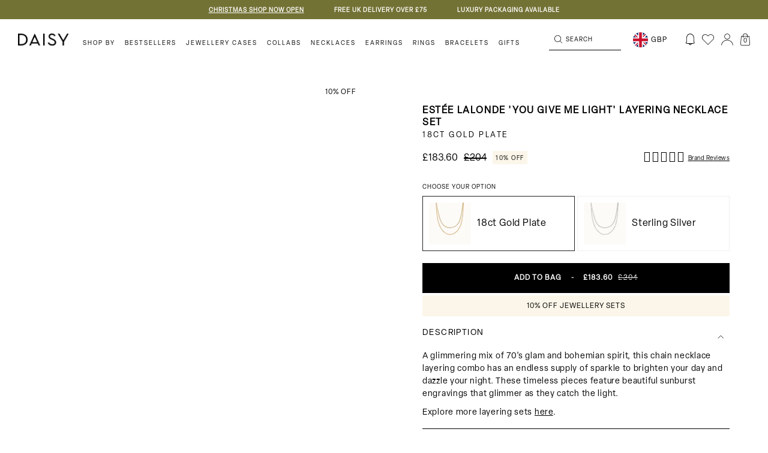

--- FILE ---
content_type: text/css
request_url: https://www.daisyjewellery.com/cdn/shop/t/208/assets/new-font.css?v=50020856746813846401753173961
body_size: -698
content:
@font-face{font-family:CounselorScript;src:url(/cdn/shop/files/CounselorScript.woff2) format("woff2"),url(/cdn/shop/files/CounselorScript.woff) format("woff");font-weight:500;font-style:normal;font-display:swap}@font-face{font-family:Kind Heart;src:url(/cdn/shop/files/KindHeart.otf) format("opentype");font-weight:400;font-style:normal;font-display:swap}
/*# sourceMappingURL=/cdn/shop/t/208/assets/new-font.css.map?v=50020856746813846401753173961 */


--- FILE ---
content_type: text/css
request_url: https://www.daisyjewellery.com/cdn/shop/t/208/assets/bundle.css?v=58084174546449569561761838536
body_size: 56019
content:
/** Shopify CDN: Minification failed

Line 512:2 Expected identifier but found "*"
Line 599:2 Expected identifier but found "*"
Line 13792:19 Unexpected "}"

**/
/*  Vendor  */
/* Magnific Popup CSS */
.mfp-bg {
  top: 0;
  left: 0;
  width: 100%;
  height: 100%;
  z-index: 1042;
  overflow: hidden;
  position: fixed;
  background: rgba(0, 0, 0, 0.5);;
  opacity: 0.8; }
.mfp-wrap {
  top: 0;
  left: 0;
  width: 100%;
  height: 100%;
  z-index: 1043;
  position: fixed;
  outline: none !important;
  -webkit-backface-visibility: hidden; }
.mfp-container {
  text-align: center;
  position: absolute;
  width: 100%;
  height: 100%;
  left: 0;
  top: 0;
  padding: 0 8px;
  -webkit-box-sizing: border-box;
          box-sizing: border-box; }
.mfp-container:before {
  content: '';
  display: inline-block;
  height: 100%;
  vertical-align: middle; }
.mfp-align-top .mfp-container:before {
  display: none; }

.mfp-inline-holder .mfp-content,
.mfp-ajax-holder .mfp-content {
  width: 100%;
  cursor: auto; }
.mfp-ajax-cur {
  cursor: progress; }
.mfp-zoom-out-cur, .mfp-zoom-out-cur .mfp-image-holder .mfp-close {
  cursor: -webkit-zoom-out;
  cursor: zoom-out; }
.mfp-zoom {
  cursor: pointer;
  cursor: -webkit-zoom-in;
  cursor: zoom-in; }
.mfp-auto-cursor .mfp-content {
  cursor: auto; }
.mfp-close,
.mfp-arrow,
.mfp-preloader,
.mfp-counter {
  -webkit-user-select: none;
  -moz-user-select: none;
  -ms-user-select: none;
      user-select: none; }
.mfp-loading.mfp-figure {
  display: none; }
.mfp-hide {
  display: none !important; }
.mfp-preloader {
  color: #CCC;
  position: absolute;
  top: 50%;
  width: auto;
  text-align: center;
  margin-top: -0.8em;
  left: 8px;
  right: 8px;
  z-index: 1044; }
.mfp-preloader a {
    color: #CCC; }
.mfp-preloader a:hover {
      color: #FFF; }
.mfp-s-ready .mfp-preloader {
  display: none; }
.mfp-s-error .mfp-content {
  display: none; }
button.mfp-close,
button.mfp-arrow {
  overflow: visible;
  cursor: pointer;
  background: transparent;
  border: 0;
  -webkit-appearance: none;
  display: block;
  outline: none;
  padding: 0;
  z-index: 1046;
  -webkit-box-shadow: none;
          box-shadow: none;
  -ms-touch-action: manipulation;
      touch-action: manipulation; }
button::-moz-focus-inner {
  padding: 0;
  border: 0; }
.mfp-close {
  width: 44px;
  height: 44px;
  line-height: 44px;
  position: absolute;
  right: 0;
  top: 0;
  text-decoration: none;
  text-align: center;
  opacity: 0.65;
  padding: 0 0 18px 10px;
  color: #FFF;
  font-style: normal;
  font-size: 28px;
  font-family: Arial, Baskerville, monospace; }
.mfp-close:hover,
  .mfp-close:focus {
    opacity: 1; }
.mfp-close:active {
    top: 1px; }
.mfp-close-btn-in .mfp-close {
  color: #333; }
.mfp-image-holder .mfp-close,
.mfp-iframe-holder .mfp-close {
  color: #FFF;
  right: -6px;
  text-align: right;
  padding-right: 6px;
  width: 100%; }
.mfp-counter {
  position: absolute;
  top: 0;
  right: 0;
  color: #CCC;
  font-size: 12px;
  line-height: 18px;
  white-space: nowrap; }
.mfp-arrow {
  position: absolute;
  opacity: 0.65;
  margin: 0;
  top: 50%;
  margin-top: -55px;
  padding: 0;
  width: 90px;
  height: 110px;
  -webkit-tap-highlight-color: transparent; }
.mfp-arrow:active {
    margin-top: -54px; }
.mfp-arrow:hover,
  .mfp-arrow:focus {
    opacity: 1; }
.mfp-arrow:before,
  .mfp-arrow:after {
    content: '';
    display: block;
    width: 0;
    height: 0;
    position: absolute;
    left: 0;
    top: 0;
    margin-top: 35px;
    margin-left: 35px;
    border: medium inset transparent; }
.mfp-arrow:after {
    border-top-width: 13px;
    border-bottom-width: 13px;
    top: 8px; }
.mfp-arrow:before {
    border-top-width: 21px;
    border-bottom-width: 21px;
    opacity: 0.7; }
.mfp-arrow-left {
  left: 0; }
.mfp-arrow-left:after {
    border-right: 17px solid #FFF;
    margin-left: 31px; }
.mfp-arrow-left:before {
    margin-left: 25px;
    border-right: 27px solid #3F3F3F; }
.mfp-arrow-right {
  right: 0; }
.mfp-arrow-right:after {
    border-left: 17px solid #FFF;
    margin-left: 39px; }
.mfp-arrow-right:before {
    border-left: 27px solid #3F3F3F; }
.mfp-iframe-holder {
  padding-top: 40px;
  padding-bottom: 40px; }
.mfp-iframe-holder .mfp-content {
    line-height: 0;
    width: 100%;
    max-width: 900px; }
.mfp-iframe-holder .mfp-close {
    top: -40px; }
.mfp-iframe-scaler {
  width: 100%;
  height: 0;
  overflow: hidden;
  padding-top: 56.25%; }
.mfp-iframe-scaler iframe {
    position: absolute;
    display: block;
    top: 0;
    left: 0;
    width: 100%;
    height: 100%;
    -webkit-box-shadow: 0 0 8px rgba(0, 0, 0, 0.6);
            box-shadow: 0 0 8px rgba(0, 0, 0, 0.6);
    background: #000; }
/* Main image in popup */
img.mfp-img {
  width: auto;
  max-width: 100%;
  height: auto;
  display: block;
  line-height: 0;
  -webkit-box-sizing: border-box;
          box-sizing: border-box;
  padding: 40px 0 40px;
  margin: 0 auto; }
/* The shadow behind the image */
.mfp-figure {
  line-height: 0; }
.mfp-figure:after {
    content: '';
    position: absolute;
    left: 0;
    top: 40px;
    bottom: 40px;
    display: block;
    right: 0;
    width: auto;
    height: auto;
    z-index: -1;
    -webkit-box-shadow: 0 0 8px rgba(0, 0, 0, 0.6);
            box-shadow: 0 0 8px rgba(0, 0, 0, 0.6);
    background: #444; }
.mfp-figure small {
    color: #BDBDBD;
    display: block;
    font-size: 12px;
    line-height: 14px; }
.mfp-figure figure {
    margin: 0; }
.mfp-bottom-bar {
  margin-top: -36px;
  position: absolute;
  top: 100%;
  left: 0;
  width: 100%;
  cursor: auto; }
.mfp-title {
  text-align: left;
  line-height: 18px;
  color: #F3F3F3;
  word-wrap: break-word;
  padding-right: 36px; }
.mfp-image-holder .mfp-content {
  max-width: 100%; }
.mfp-gallery .mfp-image-holder .mfp-figure {
  cursor: pointer; }



  .product-filter__foot {
    text-align: right;
  }
  .product-filter__foot a {
    background: #000;
    color: #FFF;
    width: 100px;
    height: 30px;
    display: inline-flex;
    text-align: center;
    align-items: center;
    justify-content: center;
    text-decoration: unset;
    text-underline-offset: 0px!important;
    font-size: 12px;
    padding-top: 7px;
    letter-spacing: 1.2px;
  }

  .slick-slider {
    touch-action: auto !important;
	}
@media screen and (max-width: 800px) and (orientation: landscape), screen and (max-height: 300px) {
  /**
       * Remove all paddings around the image on small screen
       */
  .mfp-img-mobile .mfp-image-holder {
    padding-left: 0;
    padding-right: 0; }
  .mfp-img-mobile img.mfp-img {
    padding: 0; }
  .mfp-img-mobile .mfp-figure:after {
    top: 0;
    bottom: 0; }
  .mfp-img-mobile .mfp-figure small {
    display: inline;
    margin-left: 5px; }
  .mfp-img-mobile .mfp-bottom-bar {
    background: rgba(0, 0, 0, 0.6);
    bottom: 0;
    margin: 0;
    top: auto;
    padding: 3px 5px;
    position: fixed;
    -webkit-box-sizing: border-box;
            box-sizing: border-box; }
    .mfp-img-mobile .mfp-bottom-bar:empty {
      padding: 0; }
  .mfp-img-mobile .mfp-counter {
    right: 5px;
    top: 3px; }
  .mfp-img-mobile .mfp-close {
    top: 0;
    right: 0;
    width: 35px;
    height: 35px;
    line-height: 35px;
    background: rgba(0, 0, 0, 0.6);
    position: fixed;
    text-align: center;
    padding: 0; } }
@media all and (max-width: 900px) {
  .mfp-arrow {
    -webkit-transform: scale(0.75);
    -ms-transform: scale(0.75);
        transform: scale(0.75); }
  .mfp-arrow-left {
    -webkit-transform-origin: 0;
    -ms-transform-origin: 0;
        transform-origin: 0; }
  .mfp-arrow-right {
    -webkit-transform-origin: 100%;
    -ms-transform-origin: 100%;
        transform-origin: 100%; }
  .mfp-container {
    padding-left: 6px;
    padding-right: 6px; } }
/* Slider */
.slick-slider
{
    position: relative;

    display: block;
    -webkit-box-sizing: border-box;
            box-sizing: border-box;

    -webkit-user-select: none;
       -moz-user-select: none;
        -ms-user-select: none;
            user-select: none;

    -webkit-touch-callout: none;
    -khtml-user-select: none;
    -ms-touch-action: pan-y;
        touch-action: pan-y;
    -webkit-tap-highlight-color: transparent;
}
.slick-list
{
    position: relative;

    display: block;
    overflow: hidden;

    margin: 0;
    padding: 0;
}
.slick-list:focus
{
    outline: none;
}
.slick-list.dragging
{
    cursor: pointer;
    cursor: hand;
}
.slick-slider .slick-track,
.slick-slider .slick-list
{
    -webkit-transform: translate3d(0, 0, 0);
        -ms-transform: translate3d(0, 0, 0);
            transform: translate3d(0, 0, 0);
}
.slick-track
{
    position: relative;
    top: 0;
    left: 0;

    display: block;
    margin-left: auto;
    margin-right: auto;
}
.slick-track:before,
.slick-track:after
{
    display: table;

    content: '';
}
.slick-track:after
{
    clear: both;
}
.slick-loading .slick-track
{
    visibility: hidden;
}
.slick-slide
{
    display: none;
    float: left;

    height: 100%;
    min-height: 1px;
}
[dir='rtl'] .slick-slide
{
    float: right;
}
.slick-slide img
{
    display: block;
}
.slick-slide.slick-loading img
{
    display: none;
}
.slick-slide.dragging img
{
    pointer-events: none;
}
.slick-initialized .slick-slide
{
    display: block;
}
.slick-loading .slick-slide
{
    visibility: hidden;
}
.slick-vertical .slick-slide
{
    display: block;

    height: auto;

    border: 1px solid transparent;
}
.slick-arrow.slick-hidden {
    display: none;
}
/*======================================
  Selectric v1.13.0
======================================*/
.selectric-wrapper {
  position: relative;
  cursor: pointer;
}
.selectric-responsive {
  width: 100%;
}
.selectric {
  border: 1px solid #DDD;
  border-radius: 0px;
  background: #F8F8F8;
  position: relative;
  overflow: hidden;
}
.selectric .label {
  display: block;
  white-space: nowrap;
  overflow: hidden;
  -o-text-overflow: ellipsis;
     text-overflow: ellipsis;
  margin: 0 38px 0 10px;
  font-size: 12px;
  line-height: 38px;
  color: #444;
  height: 38px;
  -webkit-user-select: none;
     -moz-user-select: none;
      -ms-user-select: none;
          user-select: none;
}
.selectric .button {
  display: block;
  position: absolute;
  right: 0;
  top: 0;
  width: 38px;
  height: 38px;
  line-height: 38px;
  background-color: #F8f8f8;
  color: #BBB;
  text-align: center;
  font: 0/0 a;
  *font: 20px/38px Lucida Sans Unicode, Arial Unicode MS, Arial;
}
.selectric .button:after {
  content: " ";
  position: absolute;
  top: 0;
  right: 0;
  bottom: 0;
  left: 0;
  margin: auto;
  width: 0;
  height: 0;
  border: 4px solid transparent;
  border-top-color: #BBB;
  border-bottom: none;
}
.selectric-focus .selectric {
  border-color: #aaaaaa;
}
.selectric-hover .selectric {
  border-color: #c4c4c4;
}
.selectric-hover .selectric .button {
  color: #a2a2a2;
}
.selectric-hover .selectric .button:after {
  border-top-color: #a2a2a2;
}
.selectric-open {
  z-index: 9999;
}
.selectric-open .selectric {
  border-color: #c4c4c4;
}
.selectric-open .selectric-items {
  display: block;
}
.selectric-disabled {
  filter: alpha(opacity=50);
  opacity: 0.5;
  cursor: default;
  -webkit-user-select: none;
     -moz-user-select: none;
      -ms-user-select: none;
          user-select: none;
}
.selectric-hide-select {
  position: relative;
  overflow: hidden;
  width: 0;
  height: 0;
}
.selectric-hide-select select {
  position: absolute;
  left: -100%;
}
.selectric-hide-select.selectric-is-native {
  position: absolute;
  width: 100%;
  height: 100%;
  z-index: 10;
}
.selectric-hide-select.selectric-is-native select {
  position: absolute;
  top: 0;
  left: 0;
  right: 0;
  height: 100%;
  width: 100%;
  border: none;
  z-index: 1;
  -webkit-box-sizing: border-box;
          box-sizing: border-box;
  opacity: 0;
}
.selectric-input {
  position: absolute !important;
  top: 0 !important;
  left: 0 !important;
  overflow: hidden !important;
  clip: rect(0, 0, 0, 0) !important;
  margin: 0 !important;
  padding: 0 !important;
  width: 1px !important;
  height: 1px !important;
  outline: none !important;
  border: none !important;
  *font: 0/0 a !important;
  background: none !important;
}
.selectric-temp-show {
  position: absolute !important;
  visibility: hidden !important;
  display: block !important;
}
/* Items box */
.selectric-items {
  display: none;
  position: absolute;
  top: 100%;
  left: 0;
  background: #F8F8F8;
  border: 1px solid #c4c4c4;
  z-index: -1;
  -webkit-box-shadow: 0 0 10px -6px;
          box-shadow: 0 0 10px -6px;
}
.selectric-items .selectric-scroll {
  height: 100%;
  overflow: auto;
}
.selectric-above .selectric-items {
  top: auto;
  bottom: 100%;
}
.selectric-items ul, .selectric-items li {
  list-style: none;
  padding: 0;
  margin: 0;
  font-size: 12px;
  line-height: 20px;
  min-height: 20px;
}
.selectric-items li {
  display: block;
  padding: 10px;
  color: #666;
  cursor: pointer;
}
.selectric-items li.selected {
  background: #E0E0E0;
  color: #444;
}
.selectric-items li.highlighted {
  background: #D0D0D0;
  color: #444;
}
.selectric-items li:hover {
  background: #D5D5D5;
  color: #444;
}
.selectric-items .disabled {
  filter: alpha(opacity=50);
  opacity: 0.5;
  cursor: default !important;
  background: none !important;
  color: #666 !important;
  -webkit-user-select: none;
     -moz-user-select: none;
      -ms-user-select: none;
          user-select: none;
}
.selectric-items .selectric-group .selectric-group-label {
  font-weight: bold;
  padding-left: 10px;
  cursor: default;
  -webkit-user-select: none;
     -moz-user-select: none;
      -ms-user-select: none;
          user-select: none;
  background: none;
  color: #444;
}
.selectric-items .selectric-group.disabled li {
  filter: alpha(opacity=100);
  opacity: 1;
}
.selectric-items .selectric-group li {
  padding-left: 25px;
}
/*
== malihu jquery custom scrollbar plugin ==
Plugin URI: http://manos.malihu.gr/jquery-custom-content-scroller
*/
/*
CONTENTS:
	1. BASIC STYLE - Plugin's basic/essential CSS properties (normally, should not be edited).
	2. VERTICAL SCROLLBAR - Positioning and dimensions of vertical scrollbar.
	3. HORIZONTAL SCROLLBAR - Positioning and dimensions of horizontal scrollbar.
	4. VERTICAL AND HORIZONTAL SCROLLBARS - Positioning and dimensions of 2-axis scrollbars.
	5. TRANSITIONS - CSS3 transitions for hover events, auto-expanded and auto-hidden scrollbars.
	6. SCROLLBAR COLORS, OPACITY AND BACKGROUNDS
		6.1 THEMES - Scrollbar colors, opacity, dimensions, backgrounds etc. via ready-to-use themes.
*/
/*
------------------------------------------------------------------------------------------------------------------------
1. BASIC STYLE
------------------------------------------------------------------------------------------------------------------------
*/
.mCustomScrollbar{ -ms-touch-action: pinch-zoom; touch-action: pinch-zoom; /* direct pointer events to js */ }
.mCustomScrollbar.mCS_no_scrollbar, .mCustomScrollbar.mCS_touch_action{ -ms-touch-action: auto; touch-action: auto; }
.mCustomScrollBox{ /* contains plugin's markup */
		position: relative;
		overflow: hidden;
		height: 100%;
		max-width: 100%;
		outline: none;
		direction: ltr;
	}
.mCSB_container{ /* contains the original content */
		overflow: hidden;
		width: auto;
		height: auto;
	}
/*
------------------------------------------------------------------------------------------------------------------------
2. VERTICAL SCROLLBAR
y-axis
------------------------------------------------------------------------------------------------------------------------
*/
.mCSB_inside > .mCSB_container{ margin-right: 30px; }
.mCSB_container.mCS_no_scrollbar_y.mCS_y_hidden{ margin-right: 0; }
/* non-visible scrollbar */
.mCS-dir-rtl > .mCSB_inside > .mCSB_container{ /* RTL direction/left-side scrollbar */
		margin-right: 0;
		margin-left: 30px;
	}
.mCS-dir-rtl > .mCSB_inside > .mCSB_container.mCS_no_scrollbar_y.mCS_y_hidden{ margin-left: 0; }
/* RTL direction/left-side scrollbar */
.mCSB_scrollTools{ /* contains scrollbar markup (draggable element, dragger rail, buttons etc.) */
		position: absolute;
		width: 16px;
		height: auto;
		left: auto;
		top: 0;
		right: 0;
		bottom: 0;
	}
.mCSB_outside + .mCSB_scrollTools{ right: -26px; }
/* scrollbar position: outside */
.mCS-dir-rtl > .mCSB_inside > .mCSB_scrollTools,
	.mCS-dir-rtl > .mCSB_outside + .mCSB_scrollTools{ /* RTL direction/left-side scrollbar */
		right: auto;
		left: 0;
	}
.mCS-dir-rtl > .mCSB_outside + .mCSB_scrollTools{ left: -26px; }
/* RTL direction/left-side scrollbar (scrollbar position: outside) */
.mCSB_scrollTools .mCSB_draggerContainer{ /* contains the draggable element and dragger rail markup */
		position: absolute;
		top: 0;
		left: 0;
		bottom: 0;
		right: 0;
		height: auto;
	}
.mCSB_scrollTools a + .mCSB_draggerContainer{ margin: 20px 0; }
.mCSB_scrollTools .mCSB_draggerRail{
		width: 2px;
		height: 100%;
		margin: 0 auto; border-radius: 16px;
	}
.mCSB_scrollTools .mCSB_dragger{ /* the draggable element */
		cursor: pointer;
		width: 100%;
		height: 30px; /* minimum dragger height */
		z-index: 1;
	}
.mCSB_scrollTools .mCSB_dragger .mCSB_dragger_bar{ /* the dragger element */
		position: relative;
		width: 4px;
		height: 100%;
		margin: 0 auto; border-radius: 16px;
		text-align: center;
	}
.mCSB_scrollTools_vertical.mCSB_scrollTools_onDrag_expand .mCSB_dragger.mCSB_dragger_onDrag_expanded .mCSB_dragger_bar,
	.mCSB_scrollTools_vertical.mCSB_scrollTools_onDrag_expand .mCSB_draggerContainer:hover .mCSB_dragger .mCSB_dragger_bar{ width: 12px; /* auto-expanded scrollbar */ }
.mCSB_scrollTools_vertical.mCSB_scrollTools_onDrag_expand .mCSB_dragger.mCSB_dragger_onDrag_expanded + .mCSB_draggerRail,
	.mCSB_scrollTools_vertical.mCSB_scrollTools_onDrag_expand .mCSB_draggerContainer:hover .mCSB_draggerRail{ width: 8px; /* auto-expanded scrollbar */ }
.mCSB_scrollTools .mCSB_buttonUp,
	.mCSB_scrollTools .mCSB_buttonDown{
		display: block;
		position: absolute;
		height: 20px;
		width: 100%;
		overflow: hidden;
		margin: 0 auto;
		cursor: pointer;
	}
.mCSB_scrollTools .mCSB_buttonDown{ bottom: 0; }
/*
------------------------------------------------------------------------------------------------------------------------
3. HORIZONTAL SCROLLBAR
x-axis
------------------------------------------------------------------------------------------------------------------------
*/
.mCSB_horizontal.mCSB_inside > .mCSB_container{
		margin-right: 0;
		margin-bottom: 30px;
	}
.mCSB_horizontal.mCSB_outside > .mCSB_container{ min-height: 100%; }
.mCSB_horizontal > .mCSB_container.mCS_no_scrollbar_x.mCS_x_hidden{ margin-bottom: 0; }
/* non-visible scrollbar */
.mCSB_scrollTools.mCSB_scrollTools_horizontal{
		width: auto;
		height: 16px;
		top: auto;
		right: 0;
		bottom: 0;
		left: 0;
	}
.mCustomScrollBox + .mCSB_scrollTools.mCSB_scrollTools_horizontal,
	.mCustomScrollBox + .mCSB_scrollTools + .mCSB_scrollTools.mCSB_scrollTools_horizontal{ bottom: -26px; }
/* scrollbar position: outside */
.mCSB_scrollTools.mCSB_scrollTools_horizontal a + .mCSB_draggerContainer{ margin: 0 20px; }
.mCSB_scrollTools.mCSB_scrollTools_horizontal .mCSB_draggerRail{
		width: 100%;
		height: 2px;
		margin: 7px 0;
	}
.mCSB_scrollTools.mCSB_scrollTools_horizontal .mCSB_dragger{
		width: 30px; /* minimum dragger width */
		height: 100%;
		left: 0;
	}
.mCSB_scrollTools.mCSB_scrollTools_horizontal .mCSB_dragger .mCSB_dragger_bar{
		width: 100%;
		height: 4px;
		margin: 6px auto;
	}
.mCSB_scrollTools_horizontal.mCSB_scrollTools_onDrag_expand .mCSB_dragger.mCSB_dragger_onDrag_expanded .mCSB_dragger_bar,
	.mCSB_scrollTools_horizontal.mCSB_scrollTools_onDrag_expand .mCSB_draggerContainer:hover .mCSB_dragger .mCSB_dragger_bar{
		height: 12px; /* auto-expanded scrollbar */
		margin: 2px auto;
	}
.mCSB_scrollTools_horizontal.mCSB_scrollTools_onDrag_expand .mCSB_dragger.mCSB_dragger_onDrag_expanded + .mCSB_draggerRail,
	.mCSB_scrollTools_horizontal.mCSB_scrollTools_onDrag_expand .mCSB_draggerContainer:hover .mCSB_draggerRail{
		height: 8px; /* auto-expanded scrollbar */
		margin: 4px 0;
	}
.mCSB_scrollTools.mCSB_scrollTools_horizontal .mCSB_buttonLeft,
	.mCSB_scrollTools.mCSB_scrollTools_horizontal .mCSB_buttonRight{
		display: block;
		position: absolute;
		width: 20px;
		height: 100%;
		overflow: hidden;
		margin: 0 auto;
		cursor: pointer;
	}
.mCSB_scrollTools.mCSB_scrollTools_horizontal .mCSB_buttonLeft{ left: 0; }
.mCSB_scrollTools.mCSB_scrollTools_horizontal .mCSB_buttonRight{ right: 0; }
/*
------------------------------------------------------------------------------------------------------------------------
4. VERTICAL AND HORIZONTAL SCROLLBARS
yx-axis
------------------------------------------------------------------------------------------------------------------------
*/
.mCSB_container_wrapper{
		position: absolute;
		height: auto;
		width: auto;
		overflow: hidden;
		top: 0;
		left: 0;
		right: 0;
		bottom: 0;
		margin-right: 30px;
		margin-bottom: 30px;
	}
.mCSB_container_wrapper > .mCSB_container{
		padding-right: 30px;
		padding-bottom: 30px;
		-webkit-box-sizing: border-box; box-sizing: border-box;
	}
.mCSB_vertical_horizontal > .mCSB_scrollTools.mCSB_scrollTools_vertical{ bottom: 20px; }
.mCSB_vertical_horizontal > .mCSB_scrollTools.mCSB_scrollTools_horizontal{ right: 20px; }
/* non-visible horizontal scrollbar */
.mCSB_container_wrapper.mCS_no_scrollbar_x.mCS_x_hidden + .mCSB_scrollTools.mCSB_scrollTools_vertical{ bottom: 0; }
/* non-visible vertical scrollbar/RTL direction/left-side scrollbar */
.mCSB_container_wrapper.mCS_no_scrollbar_y.mCS_y_hidden + .mCSB_scrollTools ~ .mCSB_scrollTools.mCSB_scrollTools_horizontal,
	.mCS-dir-rtl > .mCustomScrollBox.mCSB_vertical_horizontal.mCSB_inside > .mCSB_scrollTools.mCSB_scrollTools_horizontal{ right: 0; }
/* RTL direction/left-side scrollbar */
.mCS-dir-rtl > .mCustomScrollBox.mCSB_vertical_horizontal.mCSB_inside > .mCSB_scrollTools.mCSB_scrollTools_horizontal{ left: 20px; }
/* non-visible scrollbar/RTL direction/left-side scrollbar */
.mCS-dir-rtl > .mCustomScrollBox.mCSB_vertical_horizontal.mCSB_inside > .mCSB_container_wrapper.mCS_no_scrollbar_y.mCS_y_hidden + .mCSB_scrollTools ~ .mCSB_scrollTools.mCSB_scrollTools_horizontal{ left: 0; }
.mCS-dir-rtl > .mCSB_inside > .mCSB_container_wrapper{ /* RTL direction/left-side scrollbar */
		margin-right: 0;
		margin-left: 30px;
	}
.mCSB_container_wrapper.mCS_no_scrollbar_y.mCS_y_hidden > .mCSB_container{ padding-right: 0; }
.mCSB_container_wrapper.mCS_no_scrollbar_x.mCS_x_hidden > .mCSB_container{ padding-bottom: 0; }
.mCustomScrollBox.mCSB_vertical_horizontal.mCSB_inside > .mCSB_container_wrapper.mCS_no_scrollbar_y.mCS_y_hidden{
		margin-right: 0; /* non-visible scrollbar */
		margin-left: 0;
	}
/* non-visible horizontal scrollbar */
.mCustomScrollBox.mCSB_vertical_horizontal.mCSB_inside > .mCSB_container_wrapper.mCS_no_scrollbar_x.mCS_x_hidden{ margin-bottom: 0; }
/*
------------------------------------------------------------------------------------------------------------------------
5. TRANSITIONS
------------------------------------------------------------------------------------------------------------------------
*/
.mCSB_scrollTools,
	.mCSB_scrollTools .mCSB_dragger .mCSB_dragger_bar,
	.mCSB_scrollTools .mCSB_buttonUp,
	.mCSB_scrollTools .mCSB_buttonDown,
	.mCSB_scrollTools .mCSB_buttonLeft,
	.mCSB_scrollTools .mCSB_buttonRight{
		-webkit-transition: opacity .2s ease-in-out, background-color .2s ease-in-out;
		-o-transition: opacity .2s ease-in-out, background-color .2s ease-in-out;
		transition: opacity .2s ease-in-out, background-color .2s ease-in-out;
	}
.mCSB_scrollTools_vertical.mCSB_scrollTools_onDrag_expand .mCSB_dragger_bar, /* auto-expanded scrollbar */
	.mCSB_scrollTools_vertical.mCSB_scrollTools_onDrag_expand .mCSB_draggerRail,
	.mCSB_scrollTools_horizontal.mCSB_scrollTools_onDrag_expand .mCSB_dragger_bar,
	.mCSB_scrollTools_horizontal.mCSB_scrollTools_onDrag_expand .mCSB_draggerRail{
		-webkit-transition: width .2s ease-out .2s, height .2s ease-out .2s,
					margin-left .2s ease-out .2s, margin-right .2s ease-out .2s,
					margin-top .2s ease-out .2s, margin-bottom .2s ease-out .2s,
					opacity .2s ease-in-out, background-color .2s ease-in-out;
		-o-transition: width .2s ease-out .2s, height .2s ease-out .2s,
					margin-left .2s ease-out .2s, margin-right .2s ease-out .2s,
					margin-top .2s ease-out .2s, margin-bottom .2s ease-out .2s,
					opacity .2s ease-in-out, background-color .2s ease-in-out;
		transition: width .2s ease-out .2s, height .2s ease-out .2s,
					margin-left .2s ease-out .2s, margin-right .2s ease-out .2s,
					margin-top .2s ease-out .2s, margin-bottom .2s ease-out .2s,
					opacity .2s ease-in-out, background-color .2s ease-in-out;
	}
/*
------------------------------------------------------------------------------------------------------------------------
6. SCROLLBAR COLORS, OPACITY AND BACKGROUNDS
------------------------------------------------------------------------------------------------------------------------
*/
/*
	----------------------------------------
	6.1 THEMES
	----------------------------------------
	*/
/* default theme ("light") */
.mCSB_scrollTools{ opacity: 0.75; filter: "alpha(opacity=75)"; -ms-filter: "alpha(opacity=75)"; }
.mCS-autoHide > .mCustomScrollBox > .mCSB_scrollTools,
	.mCS-autoHide > .mCustomScrollBox ~ .mCSB_scrollTools{ opacity: 0; filter: "alpha(opacity=0)"; -ms-filter: "alpha(opacity=0)"; }
.mCustomScrollbar > .mCustomScrollBox > .mCSB_scrollTools.mCSB_scrollTools_onDrag,
	.mCustomScrollbar > .mCustomScrollBox ~ .mCSB_scrollTools.mCSB_scrollTools_onDrag,
	.mCustomScrollBox:hover > .mCSB_scrollTools,
	.mCustomScrollBox:hover ~ .mCSB_scrollTools,
	.mCS-autoHide:hover > .mCustomScrollBox > .mCSB_scrollTools,
	.mCS-autoHide:hover > .mCustomScrollBox ~ .mCSB_scrollTools{ opacity: 1; filter: "alpha(opacity=100)"; -ms-filter: "alpha(opacity=100)"; }
.mCSB_scrollTools .mCSB_draggerRail{
		background-color: #000; background-color: rgba(0,0,0,0.4);
		filter: "alpha(opacity=40)"; -ms-filter: "alpha(opacity=40)";
	}
.mCSB_scrollTools .mCSB_dragger .mCSB_dragger_bar{
		background-color: #fff; background-color: rgba(255,255,255,0.75);
		filter: "alpha(opacity=75)"; -ms-filter: "alpha(opacity=75)";
	}
.mCSB_scrollTools .mCSB_dragger:hover .mCSB_dragger_bar{
		background-color: #fff; background-color: rgba(255,255,255,0.85);
		filter: "alpha(opacity=85)"; -ms-filter: "alpha(opacity=85)";
	}
.mCSB_scrollTools .mCSB_dragger:active .mCSB_dragger_bar,
	.mCSB_scrollTools .mCSB_dragger.mCSB_dragger_onDrag .mCSB_dragger_bar{
		background-color: #fff; background-color: rgba(255,255,255,0.9);
		filter: "alpha(opacity=90)"; -ms-filter: "alpha(opacity=90)";
	}
.mCSB_scrollTools .mCSB_buttonUp,
	.mCSB_scrollTools .mCSB_buttonDown,
	.mCSB_scrollTools .mCSB_buttonLeft,
	.mCSB_scrollTools .mCSB_buttonRight{
		background-image: url(//www.daisyjewellery.com/cdn/shop/t/208/assets/mCSB_buttons.png?v=15863286794346557351722882132); /* css sprites */
		background-repeat: no-repeat;
		opacity: 0.4; filter: "alpha(opacity=40)"; -ms-filter: "alpha(opacity=40)";
	}
.mCSB_scrollTools .mCSB_buttonUp{
		background-position: 0 0;
		/*
		sprites locations
		light: 0 0, -16px 0, -32px 0, -48px 0, 0 -72px, -16px -72px, -32px -72px
		dark: -80px 0, -96px 0, -112px 0, -128px 0, -80px -72px, -96px -72px, -112px -72px
		*/
	}
.mCSB_scrollTools .mCSB_buttonDown{
		background-position: 0 -20px;
		/*
		sprites locations
		light: 0 -20px, -16px -20px, -32px -20px, -48px -20px, 0 -92px, -16px -92px, -32px -92px
		dark: -80px -20px, -96px -20px, -112px -20px, -128px -20px, -80px -92px, -96px -92px, -112 -92px
		*/
	}
.mCSB_scrollTools .mCSB_buttonLeft{
		background-position: 0 -40px;
		/*
		sprites locations
		light: 0 -40px, -20px -40px, -40px -40px, -60px -40px, 0 -112px, -20px -112px, -40px -112px
		dark: -80px -40px, -100px -40px, -120px -40px, -140px -40px, -80px -112px, -100px -112px, -120px -112px
		*/
	}
.mCSB_scrollTools .mCSB_buttonRight{
		background-position: 0 -56px;
		/*
		sprites locations
		light: 0 -56px, -20px -56px, -40px -56px, -60px -56px, 0 -128px, -20px -128px, -40px -128px
		dark: -80px -56px, -100px -56px, -120px -56px, -140px -56px, -80px -128px, -100px -128px, -120px -128px
		*/
	}
.mCSB_scrollTools .mCSB_buttonUp:hover,
	.mCSB_scrollTools .mCSB_buttonDown:hover,
	.mCSB_scrollTools .mCSB_buttonLeft:hover,
	.mCSB_scrollTools .mCSB_buttonRight:hover{ opacity: 0.75; filter: "alpha(opacity=75)"; -ms-filter: "alpha(opacity=75)"; }
.mCSB_scrollTools .mCSB_buttonUp:active,
	.mCSB_scrollTools .mCSB_buttonDown:active,
	.mCSB_scrollTools .mCSB_buttonLeft:active,
	.mCSB_scrollTools .mCSB_buttonRight:active{ opacity: 0.9; filter: "alpha(opacity=90)"; -ms-filter: "alpha(opacity=90)"; }
/* theme: "dark" */
.mCS-dark.mCSB_scrollTools .mCSB_draggerRail{ background-color: #000; background-color: rgba(0,0,0,0.15); }
.mCS-dark.mCSB_scrollTools .mCSB_dragger .mCSB_dragger_bar{ background-color: #000; background-color: rgba(0,0,0,0.75); }
.mCS-dark.mCSB_scrollTools .mCSB_dragger:hover .mCSB_dragger_bar{ background-color: rgba(0,0,0,0.85); }
.mCS-dark.mCSB_scrollTools .mCSB_dragger:active .mCSB_dragger_bar,
	.mCS-dark.mCSB_scrollTools .mCSB_dragger.mCSB_dragger_onDrag .mCSB_dragger_bar{ background-color: rgba(0,0,0,0.9); }
.mCS-dark.mCSB_scrollTools .mCSB_buttonUp{ background-position: -80px 0; }
.mCS-dark.mCSB_scrollTools .mCSB_buttonDown{ background-position: -80px -20px; }
.mCS-dark.mCSB_scrollTools .mCSB_buttonLeft{ background-position: -80px -40px; }
.mCS-dark.mCSB_scrollTools .mCSB_buttonRight{ background-position: -80px -56px; }
/* ---------------------------------------- */
/* theme: "light-2", "dark-2" */
.mCS-light-2.mCSB_scrollTools .mCSB_draggerRail,
	.mCS-dark-2.mCSB_scrollTools .mCSB_draggerRail{
		width: 4px;
		background-color: #fff; background-color: rgba(255,255,255,0.1); border-radius: 1px;
	}
.mCS-light-2.mCSB_scrollTools .mCSB_dragger .mCSB_dragger_bar,
	.mCS-dark-2.mCSB_scrollTools .mCSB_dragger .mCSB_dragger_bar{
		width: 4px;
		background-color: #fff; background-color: rgba(255,255,255,0.75); border-radius: 1px;
	}
.mCS-light-2.mCSB_scrollTools_horizontal .mCSB_draggerRail,
	.mCS-dark-2.mCSB_scrollTools_horizontal .mCSB_draggerRail,
	.mCS-light-2.mCSB_scrollTools_horizontal .mCSB_dragger .mCSB_dragger_bar,
	.mCS-dark-2.mCSB_scrollTools_horizontal .mCSB_dragger .mCSB_dragger_bar{
		width: 100%;
		height: 4px;
		margin: 6px auto;
	}
.mCS-light-2.mCSB_scrollTools .mCSB_dragger:hover .mCSB_dragger_bar{ background-color: #fff; background-color: rgba(255,255,255,0.85); }
.mCS-light-2.mCSB_scrollTools .mCSB_dragger:active .mCSB_dragger_bar,
	.mCS-light-2.mCSB_scrollTools .mCSB_dragger.mCSB_dragger_onDrag .mCSB_dragger_bar{ background-color: #fff; background-color: rgba(255,255,255,0.9); }
.mCS-light-2.mCSB_scrollTools .mCSB_buttonUp{ background-position: -32px 0; }
.mCS-light-2.mCSB_scrollTools .mCSB_buttonDown{	background-position: -32px -20px; }
.mCS-light-2.mCSB_scrollTools .mCSB_buttonLeft{	background-position: -40px -40px; }
.mCS-light-2.mCSB_scrollTools .mCSB_buttonRight{ background-position: -40px -56px; }
/* theme: "dark-2" */
.mCS-dark-2.mCSB_scrollTools .mCSB_draggerRail{
		background-color: #000; background-color: rgba(0,0,0,0.1); border-radius: 1px;
	}
.mCS-dark-2.mCSB_scrollTools .mCSB_dragger .mCSB_dragger_bar{
		background-color: #000; background-color: rgba(0,0,0,0.75); border-radius: 1px;
	}
.mCS-dark-2.mCSB_scrollTools .mCSB_dragger:hover .mCSB_dragger_bar{ background-color: #000; background-color: rgba(0,0,0,0.85); }
.mCS-dark-2.mCSB_scrollTools .mCSB_dragger:active .mCSB_dragger_bar,
	.mCS-dark-2.mCSB_scrollTools .mCSB_dragger.mCSB_dragger_onDrag .mCSB_dragger_bar{ background-color: #000; background-color: rgba(0,0,0,0.9); }
.mCS-dark-2.mCSB_scrollTools .mCSB_buttonUp{ background-position: -112px 0; }
.mCS-dark-2.mCSB_scrollTools .mCSB_buttonDown{ background-position: -112px -20px; }
.mCS-dark-2.mCSB_scrollTools .mCSB_buttonLeft{ background-position: -120px -40px; }
.mCS-dark-2.mCSB_scrollTools .mCSB_buttonRight{	background-position: -120px -56px; }
/* ---------------------------------------- */
/* theme: "light-thick", "dark-thick" */
.mCS-light-thick.mCSB_scrollTools .mCSB_draggerRail,
	.mCS-dark-thick.mCSB_scrollTools .mCSB_draggerRail{
		width: 4px;
		background-color: #fff; background-color: rgba(255,255,255,0.1); border-radius: 2px;
	}
.mCS-light-thick.mCSB_scrollTools .mCSB_dragger .mCSB_dragger_bar,
	.mCS-dark-thick.mCSB_scrollTools .mCSB_dragger .mCSB_dragger_bar{
		width: 6px;
		background-color: #fff; background-color: rgba(255,255,255,0.75); border-radius: 2px;
	}
.mCS-light-thick.mCSB_scrollTools_horizontal .mCSB_draggerRail,
	.mCS-dark-thick.mCSB_scrollTools_horizontal .mCSB_draggerRail{
		width: 100%;
		height: 4px;
		margin: 6px 0;
	}
.mCS-light-thick.mCSB_scrollTools_horizontal .mCSB_dragger .mCSB_dragger_bar,
	.mCS-dark-thick.mCSB_scrollTools_horizontal .mCSB_dragger .mCSB_dragger_bar{
		width: 100%;
		height: 6px;
		margin: 5px auto;
	}
.mCS-light-thick.mCSB_scrollTools .mCSB_dragger:hover .mCSB_dragger_bar{ background-color: #fff; background-color: rgba(255,255,255,0.85); }
.mCS-light-thick.mCSB_scrollTools .mCSB_dragger:active .mCSB_dragger_bar,
	.mCS-light-thick.mCSB_scrollTools .mCSB_dragger.mCSB_dragger_onDrag .mCSB_dragger_bar{ background-color: #fff; background-color: rgba(255,255,255,0.9); }
.mCS-light-thick.mCSB_scrollTools .mCSB_buttonUp{ background-position: -16px 0; }
.mCS-light-thick.mCSB_scrollTools .mCSB_buttonDown{	background-position: -16px -20px; }
.mCS-light-thick.mCSB_scrollTools .mCSB_buttonLeft{	background-position: -20px -40px; }
.mCS-light-thick.mCSB_scrollTools .mCSB_buttonRight{ background-position: -20px -56px; }
/* theme: "dark-thick" */
.mCS-dark-thick.mCSB_scrollTools .mCSB_draggerRail{
		background-color: #000; background-color: rgba(0,0,0,0.1); border-radius: 2px;
	}
.mCS-dark-thick.mCSB_scrollTools .mCSB_dragger .mCSB_dragger_bar{
		background-color: #000; background-color: rgba(0,0,0,0.75); border-radius: 2px;
	}
.mCS-dark-thick.mCSB_scrollTools .mCSB_dragger:hover .mCSB_dragger_bar{ background-color: #000; background-color: rgba(0,0,0,0.85); }
.mCS-dark-thick.mCSB_scrollTools .mCSB_dragger:active .mCSB_dragger_bar,
	.mCS-dark-thick.mCSB_scrollTools .mCSB_dragger.mCSB_dragger_onDrag .mCSB_dragger_bar{ background-color: #000; background-color: rgba(0,0,0,0.9); }
.mCS-dark-thick.mCSB_scrollTools .mCSB_buttonUp{ background-position: -96px 0; }
.mCS-dark-thick.mCSB_scrollTools .mCSB_buttonDown{ background-position: -96px -20px; }
.mCS-dark-thick.mCSB_scrollTools .mCSB_buttonLeft{ background-position: -100px -40px; }
.mCS-dark-thick.mCSB_scrollTools .mCSB_buttonRight{	background-position: -100px -56px; }
/* ---------------------------------------- */
/* theme: "light-thin", "dark-thin" */
.mCS-light-thin.mCSB_scrollTools .mCSB_draggerRail{ background-color: #fff; background-color: rgba(255,255,255,0.1); }
.mCS-light-thin.mCSB_scrollTools .mCSB_dragger .mCSB_dragger_bar,
	.mCS-dark-thin.mCSB_scrollTools .mCSB_dragger .mCSB_dragger_bar{ width: 2px; }
.mCS-light-thin.mCSB_scrollTools_horizontal .mCSB_draggerRail,
	.mCS-dark-thin.mCSB_scrollTools_horizontal .mCSB_draggerRail{ width: 100%; }
.mCS-light-thin.mCSB_scrollTools_horizontal .mCSB_dragger .mCSB_dragger_bar,
	.mCS-dark-thin.mCSB_scrollTools_horizontal .mCSB_dragger .mCSB_dragger_bar{
		width: 100%;
		height: 2px;
		margin: 7px auto;
	}
/* theme "dark-thin" */
.mCS-dark-thin.mCSB_scrollTools .mCSB_draggerRail{ background-color: #000; background-color: rgba(0,0,0,0.15); }
.mCS-dark-thin.mCSB_scrollTools .mCSB_dragger .mCSB_dragger_bar{ background-color: #000; background-color: rgba(0,0,0,0.75); }
.mCS-dark-thin.mCSB_scrollTools .mCSB_dragger:hover .mCSB_dragger_bar{ background-color: #000; background-color: rgba(0,0,0,0.85); }
.mCS-dark-thin.mCSB_scrollTools .mCSB_dragger:active .mCSB_dragger_bar,
	.mCS-dark-thin.mCSB_scrollTools .mCSB_dragger.mCSB_dragger_onDrag .mCSB_dragger_bar{ background-color: #000; background-color: rgba(0,0,0,0.9); }
.mCS-dark-thin.mCSB_scrollTools .mCSB_buttonUp{	background-position: -80px 0; }
.mCS-dark-thin.mCSB_scrollTools .mCSB_buttonDown{ background-position: -80px -20px; }
.mCS-dark-thin.mCSB_scrollTools .mCSB_buttonLeft{ background-position: -80px -40px; }
.mCS-dark-thin.mCSB_scrollTools .mCSB_buttonRight{ background-position: -80px -56px; }
/* ---------------------------------------- */
/* theme "rounded", "rounded-dark", "rounded-dots", "rounded-dots-dark" */
.mCS-rounded.mCSB_scrollTools .mCSB_draggerRail{ background-color: #fff; background-color: rgba(255,255,255,0.15); }
.mCS-rounded.mCSB_scrollTools .mCSB_dragger,
	.mCS-rounded-dark.mCSB_scrollTools .mCSB_dragger,
	.mCS-rounded-dots.mCSB_scrollTools .mCSB_dragger,
	.mCS-rounded-dots-dark.mCSB_scrollTools .mCSB_dragger{ height: 14px; }
.mCS-rounded.mCSB_scrollTools .mCSB_dragger .mCSB_dragger_bar,
	.mCS-rounded-dark.mCSB_scrollTools .mCSB_dragger .mCSB_dragger_bar,
	.mCS-rounded-dots.mCSB_scrollTools .mCSB_dragger .mCSB_dragger_bar,
	.mCS-rounded-dots-dark.mCSB_scrollTools .mCSB_dragger .mCSB_dragger_bar{
		width: 14px;
		margin: 0 1px;
	}
.mCS-rounded.mCSB_scrollTools_horizontal .mCSB_dragger,
	.mCS-rounded-dark.mCSB_scrollTools_horizontal .mCSB_dragger,
	.mCS-rounded-dots.mCSB_scrollTools_horizontal .mCSB_dragger,
	.mCS-rounded-dots-dark.mCSB_scrollTools_horizontal .mCSB_dragger{ width: 14px; }
.mCS-rounded.mCSB_scrollTools_horizontal .mCSB_dragger .mCSB_dragger_bar,
	.mCS-rounded-dark.mCSB_scrollTools_horizontal .mCSB_dragger .mCSB_dragger_bar,
	.mCS-rounded-dots.mCSB_scrollTools_horizontal .mCSB_dragger .mCSB_dragger_bar,
	.mCS-rounded-dots-dark.mCSB_scrollTools_horizontal .mCSB_dragger .mCSB_dragger_bar{
		height: 14px;
		margin: 1px 0;
	}
.mCS-rounded.mCSB_scrollTools_vertical.mCSB_scrollTools_onDrag_expand .mCSB_dragger.mCSB_dragger_onDrag_expanded .mCSB_dragger_bar,
	.mCS-rounded.mCSB_scrollTools_vertical.mCSB_scrollTools_onDrag_expand .mCSB_draggerContainer:hover .mCSB_dragger .mCSB_dragger_bar,
	.mCS-rounded-dark.mCSB_scrollTools_vertical.mCSB_scrollTools_onDrag_expand .mCSB_dragger.mCSB_dragger_onDrag_expanded .mCSB_dragger_bar,
	.mCS-rounded-dark.mCSB_scrollTools_vertical.mCSB_scrollTools_onDrag_expand .mCSB_draggerContainer:hover .mCSB_dragger .mCSB_dragger_bar{
		width: 16px; /* auto-expanded scrollbar */
		height: 16px;
		margin: -1px 0;
	}
.mCS-rounded.mCSB_scrollTools_vertical.mCSB_scrollTools_onDrag_expand .mCSB_dragger.mCSB_dragger_onDrag_expanded + .mCSB_draggerRail,
	.mCS-rounded.mCSB_scrollTools_vertical.mCSB_scrollTools_onDrag_expand .mCSB_draggerContainer:hover .mCSB_draggerRail,
	.mCS-rounded-dark.mCSB_scrollTools_vertical.mCSB_scrollTools_onDrag_expand .mCSB_dragger.mCSB_dragger_onDrag_expanded + .mCSB_draggerRail,
	.mCS-rounded-dark.mCSB_scrollTools_vertical.mCSB_scrollTools_onDrag_expand .mCSB_draggerContainer:hover .mCSB_draggerRail{ width: 4px; /* auto-expanded scrollbar */ }
.mCS-rounded.mCSB_scrollTools_horizontal.mCSB_scrollTools_onDrag_expand .mCSB_dragger.mCSB_dragger_onDrag_expanded .mCSB_dragger_bar,
	.mCS-rounded.mCSB_scrollTools_horizontal.mCSB_scrollTools_onDrag_expand .mCSB_draggerContainer:hover .mCSB_dragger .mCSB_dragger_bar,
	.mCS-rounded-dark.mCSB_scrollTools_horizontal.mCSB_scrollTools_onDrag_expand .mCSB_dragger.mCSB_dragger_onDrag_expanded .mCSB_dragger_bar,
	.mCS-rounded-dark.mCSB_scrollTools_horizontal.mCSB_scrollTools_onDrag_expand .mCSB_draggerContainer:hover .mCSB_dragger .mCSB_dragger_bar{
		height: 16px; /* auto-expanded scrollbar */
		width: 16px;
		margin: 0 -1px;
	}
.mCS-rounded.mCSB_scrollTools_horizontal.mCSB_scrollTools_onDrag_expand .mCSB_dragger.mCSB_dragger_onDrag_expanded + .mCSB_draggerRail,
	.mCS-rounded.mCSB_scrollTools_horizontal.mCSB_scrollTools_onDrag_expand .mCSB_draggerContainer:hover .mCSB_draggerRail,
	.mCS-rounded-dark.mCSB_scrollTools_horizontal.mCSB_scrollTools_onDrag_expand .mCSB_dragger.mCSB_dragger_onDrag_expanded + .mCSB_draggerRail,
	.mCS-rounded-dark.mCSB_scrollTools_horizontal.mCSB_scrollTools_onDrag_expand .mCSB_draggerContainer:hover .mCSB_draggerRail{
		height: 4px; /* auto-expanded scrollbar */
		margin: 6px 0;
	}
.mCS-rounded.mCSB_scrollTools .mCSB_buttonUp{ background-position: 0 -72px; }
.mCS-rounded.mCSB_scrollTools .mCSB_buttonDown{ background-position: 0 -92px; }
.mCS-rounded.mCSB_scrollTools .mCSB_buttonLeft{ background-position: 0 -112px; }
.mCS-rounded.mCSB_scrollTools .mCSB_buttonRight{ background-position: 0 -128px; }
/* theme "rounded-dark", "rounded-dots-dark" */
.mCS-rounded-dark.mCSB_scrollTools .mCSB_dragger .mCSB_dragger_bar,
	.mCS-rounded-dots-dark.mCSB_scrollTools .mCSB_dragger .mCSB_dragger_bar{ background-color: #000; background-color: rgba(0,0,0,0.75); }
.mCS-rounded-dark.mCSB_scrollTools .mCSB_draggerRail{ background-color: #000; background-color: rgba(0,0,0,0.15); }
.mCS-rounded-dark.mCSB_scrollTools .mCSB_dragger:hover .mCSB_dragger_bar,
	.mCS-rounded-dots-dark.mCSB_scrollTools .mCSB_dragger:hover .mCSB_dragger_bar{ background-color: #000; background-color: rgba(0,0,0,0.85); }
.mCS-rounded-dark.mCSB_scrollTools .mCSB_dragger:active .mCSB_dragger_bar,
	.mCS-rounded-dark.mCSB_scrollTools .mCSB_dragger.mCSB_dragger_onDrag .mCSB_dragger_bar,
	.mCS-rounded-dots-dark.mCSB_scrollTools .mCSB_dragger:active .mCSB_dragger_bar,
	.mCS-rounded-dots-dark.mCSB_scrollTools .mCSB_dragger.mCSB_dragger_onDrag .mCSB_dragger_bar{ background-color: #000; background-color: rgba(0,0,0,0.9); }
.mCS-rounded-dark.mCSB_scrollTools .mCSB_buttonUp{ background-position: -80px -72px; }
.mCS-rounded-dark.mCSB_scrollTools .mCSB_buttonDown{ background-position: -80px -92px; }
.mCS-rounded-dark.mCSB_scrollTools .mCSB_buttonLeft{ background-position: -80px -112px; }
.mCS-rounded-dark.mCSB_scrollTools .mCSB_buttonRight{ background-position: -80px -128px; }
/* theme "rounded-dots", "rounded-dots-dark" */
.mCS-rounded-dots.mCSB_scrollTools_vertical .mCSB_draggerRail,
	.mCS-rounded-dots-dark.mCSB_scrollTools_vertical .mCSB_draggerRail{ width: 4px; }
.mCS-rounded-dots.mCSB_scrollTools .mCSB_draggerRail,
	.mCS-rounded-dots-dark.mCSB_scrollTools .mCSB_draggerRail,
	.mCS-rounded-dots.mCSB_scrollTools_horizontal .mCSB_draggerRail,
	.mCS-rounded-dots-dark.mCSB_scrollTools_horizontal .mCSB_draggerRail{
		background-color: transparent;
		background-position: center;
	}
.mCS-rounded-dots.mCSB_scrollTools .mCSB_draggerRail,
	.mCS-rounded-dots-dark.mCSB_scrollTools .mCSB_draggerRail{
		background-image: url("[data-uri]");
		background-repeat: repeat-y;
		opacity: 0.3;
		filter: "alpha(opacity=30)"; -ms-filter: "alpha(opacity=30)";
	}
.mCS-rounded-dots.mCSB_scrollTools_horizontal .mCSB_draggerRail,
	.mCS-rounded-dots-dark.mCSB_scrollTools_horizontal .mCSB_draggerRail{
		height: 4px;
		margin: 6px 0;
		background-repeat: repeat-x;
	}
.mCS-rounded-dots.mCSB_scrollTools .mCSB_buttonUp{ background-position: -16px -72px; }
.mCS-rounded-dots.mCSB_scrollTools .mCSB_buttonDown{ background-position: -16px -92px; }
.mCS-rounded-dots.mCSB_scrollTools .mCSB_buttonLeft{ background-position: -20px -112px; }
.mCS-rounded-dots.mCSB_scrollTools .mCSB_buttonRight{ background-position: -20px -128px; }
/* theme "rounded-dots-dark" */
.mCS-rounded-dots-dark.mCSB_scrollTools .mCSB_draggerRail{
		background-image: url("[data-uri]");
	}
.mCS-rounded-dots-dark.mCSB_scrollTools .mCSB_buttonUp{ background-position: -96px -72px; }
.mCS-rounded-dots-dark.mCSB_scrollTools .mCSB_buttonDown{ background-position: -96px -92px; }
.mCS-rounded-dots-dark.mCSB_scrollTools .mCSB_buttonLeft{ background-position: -100px -112px; }
.mCS-rounded-dots-dark.mCSB_scrollTools .mCSB_buttonRight{ background-position: -100px -128px; }
/* ---------------------------------------- */
/* theme "3d", "3d-dark", "3d-thick", "3d-thick-dark" */
.mCS-3d.mCSB_scrollTools .mCSB_dragger .mCSB_dragger_bar,
	.mCS-3d-dark.mCSB_scrollTools .mCSB_dragger .mCSB_dragger_bar,
	.mCS-3d-thick.mCSB_scrollTools .mCSB_dragger .mCSB_dragger_bar,
	.mCS-3d-thick-dark.mCSB_scrollTools .mCSB_dragger .mCSB_dragger_bar{
		background-repeat: repeat-y;
		background-image: -o-linear-gradient(left, rgba(255,255,255,0.5) 0%,rgba(255,255,255,0) 100%);
		background-image: -webkit-gradient(linear, left top, right top, from(rgba(255,255,255,0.5)),to(rgba(255,255,255,0)));
		background-image: linear-gradient(to right, rgba(255,255,255,0.5) 0%,rgba(255,255,255,0) 100%);
	}
.mCS-3d.mCSB_scrollTools_horizontal .mCSB_dragger .mCSB_dragger_bar,
	.mCS-3d-dark.mCSB_scrollTools_horizontal .mCSB_dragger .mCSB_dragger_bar,
	.mCS-3d-thick.mCSB_scrollTools_horizontal .mCSB_dragger .mCSB_dragger_bar,
	.mCS-3d-thick-dark.mCSB_scrollTools_horizontal .mCSB_dragger .mCSB_dragger_bar{
		background-repeat: repeat-x;
		background-image: -o-linear-gradient(top, rgba(255,255,255,0.5) 0%,rgba(255,255,255,0) 100%);
		background-image: -webkit-gradient(linear, left top, left bottom, from(rgba(255,255,255,0.5)),to(rgba(255,255,255,0)));
		background-image: linear-gradient(to bottom, rgba(255,255,255,0.5) 0%,rgba(255,255,255,0) 100%);
	}
/* theme "3d", "3d-dark" */
.mCS-3d.mCSB_scrollTools_vertical .mCSB_dragger,
	.mCS-3d-dark.mCSB_scrollTools_vertical .mCSB_dragger{ height: 70px; }
.mCS-3d.mCSB_scrollTools_horizontal .mCSB_dragger,
	.mCS-3d-dark.mCSB_scrollTools_horizontal .mCSB_dragger{ width: 70px; }
.mCS-3d.mCSB_scrollTools,
	.mCS-3d-dark.mCSB_scrollTools{
		opacity: 1;
		filter: "alpha(opacity=30)"; -ms-filter: "alpha(opacity=30)";
	}
.mCS-3d.mCSB_scrollTools .mCSB_draggerRail,
	.mCS-3d.mCSB_scrollTools .mCSB_dragger .mCSB_dragger_bar,
	.mCS-3d-dark.mCSB_scrollTools .mCSB_draggerRail,
	.mCS-3d-dark.mCSB_scrollTools .mCSB_dragger .mCSB_dragger_bar{ border-radius: 16px; }
.mCS-3d.mCSB_scrollTools .mCSB_draggerRail,
	.mCS-3d-dark.mCSB_scrollTools .mCSB_draggerRail{
		width: 8px;
		background-color: #000; background-color: rgba(0,0,0,0.2);
		-webkit-box-shadow: inset 1px 0 1px rgba(0,0,0,0.5), inset -1px 0 1px rgba(255,255,255,0.2);
		        box-shadow: inset 1px 0 1px rgba(0,0,0,0.5), inset -1px 0 1px rgba(255,255,255,0.2);
	}
.mCS-3d.mCSB_scrollTools .mCSB_dragger .mCSB_dragger_bar,
	.mCS-3d.mCSB_scrollTools .mCSB_dragger:hover .mCSB_dragger_bar,
	.mCS-3d.mCSB_scrollTools .mCSB_dragger:active .mCSB_dragger_bar,
	.mCS-3d.mCSB_scrollTools .mCSB_dragger.mCSB_dragger_onDrag .mCSB_dragger_bar,
	.mCS-3d-dark.mCSB_scrollTools .mCSB_dragger .mCSB_dragger_bar,
	.mCS-3d-dark.mCSB_scrollTools .mCSB_dragger:hover .mCSB_dragger_bar,
	.mCS-3d-dark.mCSB_scrollTools .mCSB_dragger:active .mCSB_dragger_bar,
	.mCS-3d-dark.mCSB_scrollTools .mCSB_dragger.mCSB_dragger_onDrag .mCSB_dragger_bar{ background-color: #555; }
.mCS-3d.mCSB_scrollTools .mCSB_dragger .mCSB_dragger_bar,
	.mCS-3d-dark.mCSB_scrollTools .mCSB_dragger .mCSB_dragger_bar{ width: 8px; }
.mCS-3d.mCSB_scrollTools_horizontal .mCSB_draggerRail,
	.mCS-3d-dark.mCSB_scrollTools_horizontal .mCSB_draggerRail{
		width: 100%;
		height: 8px;
		margin: 4px 0;
		-webkit-box-shadow: inset 0 1px 1px rgba(0,0,0,0.5), inset 0 -1px 1px rgba(255,255,255,0.2);
		        box-shadow: inset 0 1px 1px rgba(0,0,0,0.5), inset 0 -1px 1px rgba(255,255,255,0.2);
	}
.mCS-3d.mCSB_scrollTools_horizontal .mCSB_dragger .mCSB_dragger_bar,
	.mCS-3d-dark.mCSB_scrollTools_horizontal .mCSB_dragger .mCSB_dragger_bar{
		width: 100%;
		height: 8px;
		margin: 4px auto;
	}
.mCS-3d.mCSB_scrollTools .mCSB_buttonUp{ background-position: -32px -72px; }
.mCS-3d.mCSB_scrollTools .mCSB_buttonDown{ background-position: -32px -92px; }
.mCS-3d.mCSB_scrollTools .mCSB_buttonLeft{ background-position: -40px -112px; }
.mCS-3d.mCSB_scrollTools .mCSB_buttonRight{ background-position: -40px -128px; }
/* theme "3d-dark" */
.mCS-3d-dark.mCSB_scrollTools .mCSB_draggerRail{
		background-color: #000; background-color: rgba(0,0,0,0.1);
		-webkit-box-shadow: inset 1px 0 1px rgba(0,0,0,0.1);
		        box-shadow: inset 1px 0 1px rgba(0,0,0,0.1);
	}
.mCS-3d-dark.mCSB_scrollTools_horizontal .mCSB_draggerRail{ -webkit-box-shadow: inset 0 1px 1px rgba(0,0,0,0.1); box-shadow: inset 0 1px 1px rgba(0,0,0,0.1); }
.mCS-3d-dark.mCSB_scrollTools .mCSB_buttonUp{ background-position: -112px -72px; }
.mCS-3d-dark.mCSB_scrollTools .mCSB_buttonDown{ background-position: -112px -92px; }
.mCS-3d-dark.mCSB_scrollTools .mCSB_buttonLeft{ background-position: -120px -112px; }
.mCS-3d-dark.mCSB_scrollTools .mCSB_buttonRight{	background-position: -120px -128px; }
/* ---------------------------------------- */
/* theme: "3d-thick", "3d-thick-dark" */
.mCS-3d-thick.mCSB_scrollTools,
	.mCS-3d-thick-dark.mCSB_scrollTools{
		opacity: 1;
		filter: "alpha(opacity=30)"; -ms-filter: "alpha(opacity=30)";
	}
.mCS-3d-thick.mCSB_scrollTools,
	.mCS-3d-thick-dark.mCSB_scrollTools,
	.mCS-3d-thick.mCSB_scrollTools .mCSB_draggerContainer,
	.mCS-3d-thick-dark.mCSB_scrollTools .mCSB_draggerContainer{ border-radius: 7px; }
.mCS-3d-thick.mCSB_scrollTools .mCSB_dragger .mCSB_dragger_bar,
	.mCS-3d-thick-dark.mCSB_scrollTools .mCSB_dragger .mCSB_dragger_bar{ border-radius: 5px; }
.mCSB_inside + .mCS-3d-thick.mCSB_scrollTools_vertical,
	.mCSB_inside + .mCS-3d-thick-dark.mCSB_scrollTools_vertical{ right: 1px; }
.mCS-3d-thick.mCSB_scrollTools_vertical,
	.mCS-3d-thick-dark.mCSB_scrollTools_vertical{ -webkit-box-shadow: inset 1px 0 1px rgba(0,0,0,0.1), inset 0 0 14px rgba(0,0,0,0.5); box-shadow: inset 1px 0 1px rgba(0,0,0,0.1), inset 0 0 14px rgba(0,0,0,0.5); }
.mCS-3d-thick.mCSB_scrollTools_horizontal,
	.mCS-3d-thick-dark.mCSB_scrollTools_horizontal{
		bottom: 1px;
		-webkit-box-shadow: inset 0 1px 1px rgba(0,0,0,0.1), inset 0 0 14px rgba(0,0,0,0.5);
		        box-shadow: inset 0 1px 1px rgba(0,0,0,0.1), inset 0 0 14px rgba(0,0,0,0.5);
	}
.mCS-3d-thick.mCSB_scrollTools .mCSB_dragger .mCSB_dragger_bar,
	.mCS-3d-thick-dark.mCSB_scrollTools .mCSB_dragger .mCSB_dragger_bar{
		-webkit-box-shadow: inset 1px 0 0 rgba(255,255,255,0.4);
		        box-shadow: inset 1px 0 0 rgba(255,255,255,0.4);
		width: 12px;
		margin: 2px;
		position: absolute;
		height: auto;
		top: 0;
		bottom: 0;
		left: 0;
		right: 0;
	}
.mCS-3d-thick.mCSB_scrollTools_horizontal .mCSB_dragger .mCSB_dragger_bar,
	.mCS-3d-thick-dark.mCSB_scrollTools_horizontal .mCSB_dragger .mCSB_dragger_bar{ -webkit-box-shadow: inset 0 1px 0 rgba(255,255,255,0.4); box-shadow: inset 0 1px 0 rgba(255,255,255,0.4); }
.mCS-3d-thick.mCSB_scrollTools .mCSB_dragger .mCSB_dragger_bar,
	.mCS-3d-thick.mCSB_scrollTools .mCSB_dragger:hover .mCSB_dragger_bar,
	.mCS-3d-thick.mCSB_scrollTools .mCSB_dragger:active .mCSB_dragger_bar,
	.mCS-3d-thick.mCSB_scrollTools .mCSB_dragger.mCSB_dragger_onDrag .mCSB_dragger_bar{ background-color: #555; }
.mCS-3d-thick.mCSB_scrollTools_horizontal .mCSB_dragger .mCSB_dragger_bar,
	.mCS-3d-thick-dark.mCSB_scrollTools_horizontal .mCSB_dragger .mCSB_dragger_bar{
		height: 12px;
		width: auto;
	}
.mCS-3d-thick.mCSB_scrollTools .mCSB_draggerContainer{
		background-color: #000; background-color: rgba(0,0,0,0.05);
		-webkit-box-shadow: inset 1px 1px 16px rgba(0,0,0,0.1);
		        box-shadow: inset 1px 1px 16px rgba(0,0,0,0.1);
	}
.mCS-3d-thick.mCSB_scrollTools .mCSB_draggerRail{ background-color: transparent; }
.mCS-3d-thick.mCSB_scrollTools .mCSB_buttonUp{ background-position: -32px -72px; }
.mCS-3d-thick.mCSB_scrollTools .mCSB_buttonDown{ background-position: -32px -92px; }
.mCS-3d-thick.mCSB_scrollTools .mCSB_buttonLeft{ background-position: -40px -112px; }
.mCS-3d-thick.mCSB_scrollTools .mCSB_buttonRight{	background-position: -40px -128px; }
/* theme: "3d-thick-dark" */
.mCS-3d-thick-dark.mCSB_scrollTools{ -webkit-box-shadow: inset 0 0 14px rgba(0,0,0,0.2); box-shadow: inset 0 0 14px rgba(0,0,0,0.2); }
.mCS-3d-thick-dark.mCSB_scrollTools_horizontal{ -webkit-box-shadow: inset 0 1px 1px rgba(0,0,0,0.1), inset 0 0 14px rgba(0,0,0,0.2); box-shadow: inset 0 1px 1px rgba(0,0,0,0.1), inset 0 0 14px rgba(0,0,0,0.2); }
.mCS-3d-thick-dark.mCSB_scrollTools .mCSB_dragger .mCSB_dragger_bar{ -webkit-box-shadow: inset 1px 0 0 rgba(255,255,255,0.4), inset -1px 0 0 rgba(0,0,0,0.2); box-shadow: inset 1px 0 0 rgba(255,255,255,0.4), inset -1px 0 0 rgba(0,0,0,0.2); }
.mCS-3d-thick-dark.mCSB_scrollTools_horizontal .mCSB_dragger .mCSB_dragger_bar{ -webkit-box-shadow: inset 0 1px 0 rgba(255,255,255,0.4), inset 0 -1px 0 rgba(0,0,0,0.2); box-shadow: inset 0 1px 0 rgba(255,255,255,0.4), inset 0 -1px 0 rgba(0,0,0,0.2); }
.mCS-3d-thick-dark.mCSB_scrollTools .mCSB_dragger .mCSB_dragger_bar,
	.mCS-3d-thick-dark.mCSB_scrollTools .mCSB_dragger:hover .mCSB_dragger_bar,
	.mCS-3d-thick-dark.mCSB_scrollTools .mCSB_dragger:active .mCSB_dragger_bar,
	.mCS-3d-thick-dark.mCSB_scrollTools .mCSB_dragger.mCSB_dragger_onDrag .mCSB_dragger_bar{ background-color: #777; }
.mCS-3d-thick-dark.mCSB_scrollTools .mCSB_draggerContainer{
		background-color: #fff; background-color: rgba(0,0,0,0.05);
		-webkit-box-shadow: inset 1px 1px 16px rgba(0,0,0,0.1);
		        box-shadow: inset 1px 1px 16px rgba(0,0,0,0.1);
	}
.mCS-3d-thick-dark.mCSB_scrollTools .mCSB_draggerRail{ background-color: transparent; }
.mCS-3d-thick-dark.mCSB_scrollTools .mCSB_buttonUp{ background-position: -112px -72px; }
.mCS-3d-thick-dark.mCSB_scrollTools .mCSB_buttonDown{ background-position: -112px -92px; }
.mCS-3d-thick-dark.mCSB_scrollTools .mCSB_buttonLeft{ background-position: -120px -112px; }
.mCS-3d-thick-dark.mCSB_scrollTools .mCSB_buttonRight{	background-position: -120px -128px; }
/* ---------------------------------------- */
/* theme: "minimal", "minimal-dark" */
.mCSB_outside + .mCS-minimal.mCSB_scrollTools_vertical,
	.mCSB_outside + .mCS-minimal-dark.mCSB_scrollTools_vertical{
		right: 0;
		margin: 12px 0;
	}
.mCustomScrollBox.mCS-minimal + .mCSB_scrollTools.mCSB_scrollTools_horizontal,
	.mCustomScrollBox.mCS-minimal + .mCSB_scrollTools + .mCSB_scrollTools.mCSB_scrollTools_horizontal,
	.mCustomScrollBox.mCS-minimal-dark + .mCSB_scrollTools.mCSB_scrollTools_horizontal,
	.mCustomScrollBox.mCS-minimal-dark + .mCSB_scrollTools + .mCSB_scrollTools.mCSB_scrollTools_horizontal{
		bottom: 0;
		margin: 0 12px;
	}
/* RTL direction/left-side scrollbar */
.mCS-dir-rtl > .mCSB_outside + .mCS-minimal.mCSB_scrollTools_vertical,
	.mCS-dir-rtl > .mCSB_outside + .mCS-minimal-dark.mCSB_scrollTools_vertical{
		left: 0;
		right: auto;
	}
.mCS-minimal.mCSB_scrollTools .mCSB_draggerRail,
	.mCS-minimal-dark.mCSB_scrollTools .mCSB_draggerRail{ background-color: transparent; }
.mCS-minimal.mCSB_scrollTools_vertical .mCSB_dragger,
	.mCS-minimal-dark.mCSB_scrollTools_vertical .mCSB_dragger{ height: 50px; }
.mCS-minimal.mCSB_scrollTools_horizontal .mCSB_dragger,
	.mCS-minimal-dark.mCSB_scrollTools_horizontal .mCSB_dragger{ width: 50px; }
.mCS-minimal.mCSB_scrollTools .mCSB_dragger .mCSB_dragger_bar{
		background-color: #fff; background-color: rgba(255,255,255,0.2);
		filter: "alpha(opacity=20)"; -ms-filter: "alpha(opacity=20)";
	}
.mCS-minimal.mCSB_scrollTools .mCSB_dragger:active .mCSB_dragger_bar,
	.mCS-minimal.mCSB_scrollTools .mCSB_dragger.mCSB_dragger_onDrag .mCSB_dragger_bar{
		background-color: #fff; background-color: rgba(255,255,255,0.5);
		filter: "alpha(opacity=50)"; -ms-filter: "alpha(opacity=50)";
	}
/* theme: "minimal-dark" */
.mCS-minimal-dark.mCSB_scrollTools .mCSB_dragger .mCSB_dragger_bar{
		background-color: #000; background-color: rgba(0,0,0,0.2);
		filter: "alpha(opacity=20)"; -ms-filter: "alpha(opacity=20)";
	}
.mCS-minimal-dark.mCSB_scrollTools .mCSB_dragger:active .mCSB_dragger_bar,
	.mCS-minimal-dark.mCSB_scrollTools .mCSB_dragger.mCSB_dragger_onDrag .mCSB_dragger_bar{
		background-color: #000; background-color: rgba(0,0,0,0.5);
		filter: "alpha(opacity=50)"; -ms-filter: "alpha(opacity=50)";
	}
/* ---------------------------------------- */
/* theme "light-3", "dark-3" */
.mCS-light-3.mCSB_scrollTools .mCSB_draggerRail,
	.mCS-dark-3.mCSB_scrollTools .mCSB_draggerRail{
		width: 6px;
		background-color: #000; background-color: rgba(0,0,0,0.2);
	}
.mCS-light-3.mCSB_scrollTools .mCSB_dragger .mCSB_dragger_bar,
	.mCS-dark-3.mCSB_scrollTools .mCSB_dragger .mCSB_dragger_bar{ width: 6px; }
.mCS-light-3.mCSB_scrollTools_horizontal .mCSB_dragger .mCSB_dragger_bar,
	.mCS-dark-3.mCSB_scrollTools_horizontal .mCSB_dragger .mCSB_dragger_bar,
	.mCS-light-3.mCSB_scrollTools_horizontal .mCSB_draggerRail,
	.mCS-dark-3.mCSB_scrollTools_horizontal .mCSB_draggerRail{
		width: 100%;
		height: 6px;
		margin: 5px 0;
	}
.mCS-light-3.mCSB_scrollTools_vertical.mCSB_scrollTools_onDrag_expand .mCSB_dragger.mCSB_dragger_onDrag_expanded + .mCSB_draggerRail,
	.mCS-light-3.mCSB_scrollTools_vertical.mCSB_scrollTools_onDrag_expand .mCSB_draggerContainer:hover .mCSB_draggerRail,
	.mCS-dark-3.mCSB_scrollTools_vertical.mCSB_scrollTools_onDrag_expand .mCSB_dragger.mCSB_dragger_onDrag_expanded + .mCSB_draggerRail,
	.mCS-dark-3.mCSB_scrollTools_vertical.mCSB_scrollTools_onDrag_expand .mCSB_draggerContainer:hover .mCSB_draggerRail{
		width: 12px;
	}
.mCS-light-3.mCSB_scrollTools_horizontal.mCSB_scrollTools_onDrag_expand .mCSB_dragger.mCSB_dragger_onDrag_expanded + .mCSB_draggerRail,
	.mCS-light-3.mCSB_scrollTools_horizontal.mCSB_scrollTools_onDrag_expand .mCSB_draggerContainer:hover .mCSB_draggerRail,
	.mCS-dark-3.mCSB_scrollTools_horizontal.mCSB_scrollTools_onDrag_expand .mCSB_dragger.mCSB_dragger_onDrag_expanded + .mCSB_draggerRail,
	.mCS-dark-3.mCSB_scrollTools_horizontal.mCSB_scrollTools_onDrag_expand .mCSB_draggerContainer:hover .mCSB_draggerRail{
		height: 12px;
		margin: 2px 0;
	}
.mCS-light-3.mCSB_scrollTools .mCSB_buttonUp{ background-position: -32px -72px; }
.mCS-light-3.mCSB_scrollTools .mCSB_buttonDown{ background-position: -32px -92px; }
.mCS-light-3.mCSB_scrollTools .mCSB_buttonLeft{ background-position: -40px -112px; }
.mCS-light-3.mCSB_scrollTools .mCSB_buttonRight{ background-position: -40px -128px; }
/* theme "dark-3" */
.mCS-dark-3.mCSB_scrollTools .mCSB_dragger .mCSB_dragger_bar{ background-color: #000; background-color: rgba(0,0,0,0.75); }
.mCS-dark-3.mCSB_scrollTools .mCSB_dragger:hover .mCSB_dragger_bar{ background-color: #000; background-color: rgba(0,0,0,0.85); }
.mCS-dark-3.mCSB_scrollTools .mCSB_dragger:active .mCSB_dragger_bar,
	.mCS-dark-3.mCSB_scrollTools .mCSB_dragger.mCSB_dragger_onDrag .mCSB_dragger_bar{ background-color: #000; background-color: rgba(0,0,0,0.9); }
.mCS-dark-3.mCSB_scrollTools .mCSB_draggerRail{ background-color: #000; background-color: rgba(0,0,0,0.1); }
.mCS-dark-3.mCSB_scrollTools .mCSB_buttonUp{ background-position: -112px -72px; }
.mCS-dark-3.mCSB_scrollTools .mCSB_buttonDown{ background-position: -112px -92px; }
.mCS-dark-3.mCSB_scrollTools .mCSB_buttonLeft{ background-position: -120px -112px; }
.mCS-dark-3.mCSB_scrollTools .mCSB_buttonRight{	background-position: -120px -128px; }
/* ---------------------------------------- */
/* theme "inset", "inset-dark", "inset-2", "inset-2-dark", "inset-3", "inset-3-dark" */
.mCS-inset.mCSB_scrollTools .mCSB_draggerRail,
	.mCS-inset-dark.mCSB_scrollTools .mCSB_draggerRail,
	.mCS-inset-2.mCSB_scrollTools .mCSB_draggerRail,
	.mCS-inset-2-dark.mCSB_scrollTools .mCSB_draggerRail,
	.mCS-inset-3.mCSB_scrollTools .mCSB_draggerRail,
	.mCS-inset-3-dark.mCSB_scrollTools .mCSB_draggerRail{
		width: 12px;
		background-color: #000; background-color: rgba(0,0,0,0.2);
	}
.mCS-inset.mCSB_scrollTools .mCSB_dragger .mCSB_dragger_bar,
	.mCS-inset-dark.mCSB_scrollTools .mCSB_dragger .mCSB_dragger_bar,
	.mCS-inset-2.mCSB_scrollTools .mCSB_dragger .mCSB_dragger_bar,
	.mCS-inset-2-dark.mCSB_scrollTools .mCSB_dragger .mCSB_dragger_bar,
	.mCS-inset-3.mCSB_scrollTools .mCSB_dragger .mCSB_dragger_bar,
	.mCS-inset-3-dark.mCSB_scrollTools .mCSB_dragger .mCSB_dragger_bar{
		width: 6px;
		margin: 3px 5px;
		position: absolute;
		height: auto;
		top: 0;
		bottom: 0;
		left: 0;
		right: 0;
	}
.mCS-inset.mCSB_scrollTools_horizontal .mCSB_dragger .mCSB_dragger_bar,
	.mCS-inset-dark.mCSB_scrollTools_horizontal .mCSB_dragger .mCSB_dragger_bar,
	.mCS-inset-2.mCSB_scrollTools_horizontal .mCSB_dragger .mCSB_dragger_bar,
	.mCS-inset-2-dark.mCSB_scrollTools_horizontal .mCSB_dragger .mCSB_dragger_bar,
	.mCS-inset-3.mCSB_scrollTools_horizontal .mCSB_dragger .mCSB_dragger_bar,
	.mCS-inset-3-dark.mCSB_scrollTools_horizontal .mCSB_dragger .mCSB_dragger_bar{
		height: 6px;
		margin: 5px 3px;
		position: absolute;
		width: auto;
		top: 0;
		bottom: 0;
		left: 0;
		right: 0;
	}
.mCS-inset.mCSB_scrollTools_horizontal .mCSB_draggerRail,
	.mCS-inset-dark.mCSB_scrollTools_horizontal .mCSB_draggerRail,
	.mCS-inset-2.mCSB_scrollTools_horizontal .mCSB_draggerRail,
	.mCS-inset-2-dark.mCSB_scrollTools_horizontal .mCSB_draggerRail,
	.mCS-inset-3.mCSB_scrollTools_horizontal .mCSB_draggerRail,
	.mCS-inset-3-dark.mCSB_scrollTools_horizontal .mCSB_draggerRail{
		width: 100%;
		height: 12px;
		margin: 2px 0;
	}
.mCS-inset.mCSB_scrollTools .mCSB_buttonUp,
	.mCS-inset-2.mCSB_scrollTools .mCSB_buttonUp,
	.mCS-inset-3.mCSB_scrollTools .mCSB_buttonUp{ background-position: -32px -72px; }
.mCS-inset.mCSB_scrollTools .mCSB_buttonDown,
	.mCS-inset-2.mCSB_scrollTools .mCSB_buttonDown,
	.mCS-inset-3.mCSB_scrollTools .mCSB_buttonDown{ background-position: -32px -92px; }
.mCS-inset.mCSB_scrollTools .mCSB_buttonLeft,
	.mCS-inset-2.mCSB_scrollTools .mCSB_buttonLeft,
	.mCS-inset-3.mCSB_scrollTools .mCSB_buttonLeft{ background-position: -40px -112px; }
.mCS-inset.mCSB_scrollTools .mCSB_buttonRight,
	.mCS-inset-2.mCSB_scrollTools .mCSB_buttonRight,
	.mCS-inset-3.mCSB_scrollTools .mCSB_buttonRight{ background-position: -40px -128px; }
/* theme "inset-dark", "inset-2-dark", "inset-3-dark" */
.mCS-inset-dark.mCSB_scrollTools .mCSB_dragger .mCSB_dragger_bar,
	.mCS-inset-2-dark.mCSB_scrollTools .mCSB_dragger .mCSB_dragger_bar,
	.mCS-inset-3-dark.mCSB_scrollTools .mCSB_dragger .mCSB_dragger_bar{ background-color: #000; background-color: rgba(0,0,0,0.75); }
.mCS-inset-dark.mCSB_scrollTools .mCSB_dragger:hover .mCSB_dragger_bar,
	.mCS-inset-2-dark.mCSB_scrollTools .mCSB_dragger:hover .mCSB_dragger_bar,
	.mCS-inset-3-dark.mCSB_scrollTools .mCSB_dragger:hover .mCSB_dragger_bar{ background-color: #000; background-color: rgba(0,0,0,0.85); }
.mCS-inset-dark.mCSB_scrollTools .mCSB_dragger:active .mCSB_dragger_bar,
	.mCS-inset-dark.mCSB_scrollTools .mCSB_dragger.mCSB_dragger_onDrag .mCSB_dragger_bar,
	.mCS-inset-2-dark.mCSB_scrollTools .mCSB_dragger:active .mCSB_dragger_bar,
	.mCS-inset-2-dark.mCSB_scrollTools .mCSB_dragger.mCSB_dragger_onDrag .mCSB_dragger_bar,
	.mCS-inset-3-dark.mCSB_scrollTools .mCSB_dragger:active .mCSB_dragger_bar,
	.mCS-inset-3-dark.mCSB_scrollTools .mCSB_dragger.mCSB_dragger_onDrag .mCSB_dragger_bar{ background-color: #000; background-color: rgba(0,0,0,0.9); }
.mCS-inset-dark.mCSB_scrollTools .mCSB_draggerRail,
	.mCS-inset-2-dark.mCSB_scrollTools .mCSB_draggerRail,
	.mCS-inset-3-dark.mCSB_scrollTools .mCSB_draggerRail{ background-color: #000; background-color: rgba(0,0,0,0.1); }
.mCS-inset-dark.mCSB_scrollTools .mCSB_buttonUp,
	.mCS-inset-2-dark.mCSB_scrollTools .mCSB_buttonUp,
	.mCS-inset-3-dark.mCSB_scrollTools .mCSB_buttonUp{ background-position: -112px -72px; }
.mCS-inset-dark.mCSB_scrollTools .mCSB_buttonDown,
	.mCS-inset-2-dark.mCSB_scrollTools .mCSB_buttonDown,
	.mCS-inset-3-dark.mCSB_scrollTools .mCSB_buttonDown{ background-position: -112px -92px; }
.mCS-inset-dark.mCSB_scrollTools .mCSB_buttonLeft,
	.mCS-inset-2-dark.mCSB_scrollTools .mCSB_buttonLeft,
	.mCS-inset-3-dark.mCSB_scrollTools .mCSB_buttonLeft{ background-position: -120px -112px; }
.mCS-inset-dark.mCSB_scrollTools .mCSB_buttonRight,
	.mCS-inset-2-dark.mCSB_scrollTools .mCSB_buttonRight,
	.mCS-inset-3-dark.mCSB_scrollTools .mCSB_buttonRight{	background-position: -120px -128px; }
/* theme "inset-2", "inset-2-dark" */
.mCS-inset-2.mCSB_scrollTools .mCSB_draggerRail,
	.mCS-inset-2-dark.mCSB_scrollTools .mCSB_draggerRail{
		background-color: transparent;
		border-width: 1px;
		border-style: solid;
		border-color: #fff;
		border-color: rgba(255,255,255,0.2);
		-webkit-box-sizing: border-box; box-sizing: border-box;
	}
.mCS-inset-2-dark.mCSB_scrollTools .mCSB_draggerRail{ border-color: #000; border-color: rgba(0,0,0,0.2); }
/* theme "inset-3", "inset-3-dark" */
.mCS-inset-3.mCSB_scrollTools .mCSB_draggerRail{ background-color: #fff; background-color: rgba(255,255,255,0.6); }
.mCS-inset-3-dark.mCSB_scrollTools .mCSB_draggerRail{ background-color: #000; background-color: rgba(0,0,0,0.6); }
.mCS-inset-3.mCSB_scrollTools .mCSB_dragger .mCSB_dragger_bar{ background-color: #000; background-color: rgba(0,0,0,0.75); }
.mCS-inset-3.mCSB_scrollTools .mCSB_dragger:hover .mCSB_dragger_bar{ background-color: #000; background-color: rgba(0,0,0,0.85); }
.mCS-inset-3.mCSB_scrollTools .mCSB_dragger:active .mCSB_dragger_bar,
	.mCS-inset-3.mCSB_scrollTools .mCSB_dragger.mCSB_dragger_onDrag .mCSB_dragger_bar{ background-color: #000; background-color: rgba(0,0,0,0.9); }
.mCS-inset-3-dark.mCSB_scrollTools .mCSB_dragger .mCSB_dragger_bar{ background-color: #fff; background-color: rgba(255,255,255,0.75); }
.mCS-inset-3-dark.mCSB_scrollTools .mCSB_dragger:hover .mCSB_dragger_bar{ background-color: #fff; background-color: rgba(255,255,255,0.85); }
.mCS-inset-3-dark.mCSB_scrollTools .mCSB_dragger:active .mCSB_dragger_bar,
	.mCS-inset-3-dark.mCSB_scrollTools .mCSB_dragger.mCSB_dragger_onDrag .mCSB_dragger_bar{ background-color: #fff; background-color: rgba(255,255,255,0.9); }
/* ---------------------------------------- */
/* Generic */
/* ------------------------------------------------------------ *\
  Variables
\* ------------------------------------------------------------ */
/*  Colors  */
/* ------------------------------------------------------------ *\
	Base
\* ------------------------------------------------------------ */
/* ------------------------------------------------------------ *\
	Sprite
\* ------------------------------------------------------------ */
body {
  min-width: 320px;
  background: #fff;
  font-family: "elza", sans-serif;
  font-weight: 300;
  font-size: 15px;
  line-height: 1.47;
  color: #000; }
a {
  color: inherit;
  text-decoration: underline; }
a:hover, a[href^='tel'] {
    text-decoration: none; }
h1,
h2,
h3,
h4,
h5,
h6 {
  margin-bottom: 0.735em;
  font-family: "elza", sans-serif;
  font-weight: 300; }
h1 {
  font-size: 60px; }
h2 {
  font-size: 45px; }
h3 {
  font-size: 30px; }
h4 {
  font-size: 22.5px; }
h5 {
  font-size: 15px; }
h6 {
  font-size: 12.75px; }
p,
ul,
ol,
dl,
table,
blockquote {
  margin-bottom: 0.735em; }
h1[class],
h2[class],
h3[class],
h4[class],
h5[class],
h6[class],
h1:last-child,
h2:last-child,
h3:last-child,
h4:last-child,
h5:last-child,
h6:last-child,
p:last-child,
ul:last-child,
ol:last-child,
dl:last-child,
table:last-child,
blockquote:last-child {
  margin-bottom: 0; }
ul,
ol {
  margin-left: 25px; }
img[style='float: left;'] {
  max-width: 50%;
  height: auto;
  margin: 0 10px 10px 0; }
img[style='float: right;'] {
  max-width: 50%;
  height: auto;
  margin: 0 0 10px 10px; }
nav ul,
nav ol {
  margin-left: 0; }
/* ------------------------------------------------------------ *\
	Mixins
\* ------------------------------------------------------------ */
/* ------------------------------------------------------------ *\
    Fonts
\* ------------------------------------------------------------ */
@font-face {
  font-family: 'Gibson';
  src: url("//www.daisyjewellery.com/cdn/shop/t/208/assets/Gibson-Light.woff2?v=175530615020852638051722882132") format("woff2"), url("//www.daisyjewellery.com/cdn/shop/t/208/assets/Gibson-Light.woff?v=158871264379170377941722882133") format("woff");
  font-weight: 300;
  font-style: normal; }
@font-face {
  font-family: 'Gibson';
  src: url("//www.daisyjewellery.com/cdn/shop/t/208/assets/Gibson-Regular.woff2?v=94703067957432293091722882133") format("woff2"), url("//www.daisyjewellery.com/cdn/shop/t/208/assets/Gibson-Regular.woff?v=175022019614860342181722882133") format("woff");
  font-weight: 400;
  font-style: normal; }
@font-face {
  font-family: 'Brandon Grotesque';
  src: url("//www.daisyjewellery.com/cdn/shop/t/208/assets/BrandonGrotesque-Light.woff2?v=59680814902238314061722882134") format("woff2"), url("//www.daisyjewellery.com/cdn/shop/t/208/assets/BrandonGrotesque-Light.woff?v=40784589435149097991722882133") format("woff");
  font-weight: 300;
  font-style: normal; }
@font-face {
  font-family: 'Brandon Grotesque';
  src: url("//www.daisyjewellery.com/cdn/shop/t/208/assets/BrandonGrotesque-Regular.woff2?v=145939513769771818301722882132") format("woff2"), url("//www.daisyjewellery.com/cdn/shop/t/208/assets/BrandonGrotesque-Regular.woff?v=44152343171213324071722882132") format("woff");
  font-weight: 400;
  font-style: normal; }
@font-face {
  font-family: 'Brandon Grotesque';
  src: url("//www.daisyjewellery.com/cdn/shop/t/208/assets/BrandonGrotesque-Medium.woff2?v=4861929487481741121722882133") format("woff2"), url("//www.daisyjewellery.com/cdn/shop/t/208/assets/BrandonGrotesque-Medium.woff?v=104986554918822120861722882133") format("woff");
  font-weight: 500;
  font-style: normal; }
@font-face {
  font-family: 'Freight Big Pro';
  src: url("//www.daisyjewellery.com/cdn/shop/t/208/assets/FreightBigPro-Light.woff2?v=40591983702783038391722882132") format("woff2"), url("//www.daisyjewellery.com/cdn/shop/t/208/assets/FreightBigPro-Light.woff?v=137752728131653724731722882132") format("woff");
  font-weight: 300;
  font-style: normal; }
@font-face {
  font-family: 'Freight Big Pro';
  src: url("//www.daisyjewellery.com/cdn/shop/t/208/assets/FreightBigPro-LightItalic.woff2?v=175129298521315773971722882132") format("woff2"), url("//www.daisyjewellery.com/cdn/shop/t/208/assets/FreightBigPro-LightItalic.woff?v=111285060828471412991722882132") format("woff");
  font-weight: 300;
  font-style: italic; }
/* ------------------------------------------------------------ *\
	Helpers
\* ------------------------------------------------------------ */
/*  Clear  */
.clear:after {
  content: '';
  display: block;
  clear: both;
  visibility: hidden; }
/*  Notext  */
.notext {
  overflow: hidden;
  text-indent: 101%;
  white-space: nowrap; }
/*  Hidden  */
[hidden],
.hidden {
  display: none !important; }
/*  Alignleft  */
.alignleft {
  float: left; }
/*  Alignright  */
.alignright {
  float: right; }
/*  Disabled  */
[disabled],
.disabled {
  cursor: default; }
/*  Grid  */
.col {
  max-width: 100%;
  -webkit-box-flex: 1;
      -ms-flex: 1 1;
          flex: 1 1; }
.cols {
    display: -webkit-box;
    display: -ms-flexbox;
    display: flex;
    -webkit-box-orient: horizontal;
    -webkit-box-direction: normal;
        -ms-flex-flow: row wrap;
            flex-flow: row wrap; }
.col--1of2 {
    max-width: 50%;
    -webkit-box-flex: 0;
        -ms-flex: 0 0 50%;
            flex: 0 0 50%; }
/*  Responsive Helpers  */
.visible-xs-block,
.visible-xs-inline,
.visible-xs-inline-block,
.visible-sm-block,
.visible-sm-inline,
.visible-sm-inline-block,
.visible-md-block,
.visible-md-inline,
.visible-md-inline-block,
.visible-lg-block,
.visible-lg-inline,
.visible-lg-inline-block {
  display: none !important; }
@media (max-width: 767px) {
  .hidden-xs {
    display: none !important; }
  .visible-xs-block {
    display: block !important; }
  .visible-xs-inline {
    display: inline !important; }
  .visible-xs-inline-block {
    display: inline-block !important; } }
@media (min-width: 768px) and (max-width: 1023px) {
  .hidden-sm {
    display: none !important; }
  .visible-sm-block {
    display: block !important; }
  .visible-sm-inline {
    display: inline !important; }
  .visible-sm-inline-block {
    display: inline-block !important; } }
@media (min-width: 1024px) and (max-width: 1200px) {
  .hidden-md {
    display: none !important; }
  .visible-md-block {
    display: block !important; }
  .visible-md-inline {
    display: inline !important; }
  .visible-md-inline-block {
    display: inline-block !important; } }
@media (min-width: 1201px) {
  .hidden-lg {
    display: none !important; }
  .visible-lg-block {
    display: block !important; }
  .visible-lg-inline {
    display: inline !important; }
  .visible-lg-inline-block {
    display: inline-block !important; } }
/* ------------------------------------------------------------ *\
	Reset
\* ------------------------------------------------------------ */
* {
  padding: 0;
  margin: 0;
  outline: 0;
  -webkit-box-sizing: border-box;
          box-sizing: border-box; }
*:before, *:after {
    -webkit-box-sizing: inherit;
            box-sizing: inherit; }
article,
aside,
details,
figcaption,
figure,
footer,
header,
hgroup,
menu,
nav,
section,
summary,
main {
  display: block; }
template {
  display: none; }
html {
  -webkit-tap-highlight-color: rgba(0, 0, 0, 0);
  tap-highlight-color: rgba(0, 0, 0, 0); }
body {
  -moz-osx-font-smoothing: grayscale;
  -webkit-font-smoothing: antialiased;
  font-smoothing: antialiased;
  -webkit-text-size-adjust: none;
     -moz-text-size-adjust: none;
      -ms-text-size-adjust: none;
          text-size-adjust: none; }
img,
iframe,
video,
audio,
object {
  max-width: 100%; }
img,
iframe {
  border: 0 none; }
img {
  height: auto;
  display: inline-block;
  vertical-align: middle; }
b,
strong {
  font-weight: bold; }
address {
  font-style: normal; }
svg:not(:root) {
  overflow: hidden; }
a,
button,
input[type='submit'],
input[type='button'],
input[type='reset'],
input[type='file'],
input[type='image'],
label[for] {
  cursor: pointer; }
a[href^='tel'],
button[disabled],
input[disabled],
textarea[disabled],
select[disabled] {
  cursor: default; }
button::-moz-focus-inner,
input::-moz-focus-inner {
  padding: 0;
  border: 0; }
input[type='text'],
input[type='password'],
input[type='date'],
input[type='datetime'],
input[type='datetime-local'],
input[type='month'],
input[type='week'],
input[type='email'],
input[type='number'],
input[type='search'],
input[type='tel'],
input[type='time'],
input[type='url'],
input[type='color'],
textarea,
a[href^='tel'] {
  -webkit-appearance: none;
     -moz-appearance: none;
          appearance: none; }
input[type='search']::-webkit-search-cancel-button,
input[type='search']::-webkit-search-decoration {
  -webkit-appearance: none;
          appearance: none; }
textarea {
  overflow: auto;
  -webkit-overflow-scrolling: touch;
  overflow-scrolling: touch; }
button,
input,
optgroup,
select,
textarea {
  font-family: inherit;
  font-size: inherit;
  color: inherit;
  -moz-osx-font-smoothing: grayscale;
  -webkit-font-smoothing: antialiased;
  font-smoothing: antialiased; }
button,
select {
  text-transform: none; }
table {
  width: 100%;
  border-collapse: collapse;
  border-spacing: 0; }
nav ul,
nav ol {
  list-style: none outside none; }
/* Default */
/* ------------------------------------------------------------ *\
	Article - Default Styles
\* ------------------------------------------------------------ */
.article--default {
  margin-bottom: 100px; }
.article--default .article__head {
    margin-bottom: 60px;
    text-align: center; }
.article--default .article__title {
    margin-bottom: 10px; }
.article--default .article__meta {
    margin-bottom: 45px; }
.article--default .article__image {
    margin-bottom: 0; }
.article--default .article__image img {
      width: 100%;
      height: auto;
      margin-bottom: 0; }
.article--default .article__body {
    margin-bottom: 80px;
    padding: 0 10%;
    color: #777; }
.article--default .article__comments {
    padding: 60px 10% 0;
    border-top: 1px solid #eee; }
.article--default .article__comments .comments {
      margin-bottom: 60px;
      padding-bottom: 60px;
      border-bottom: 1px solid #eee; }
.article--default .article__comments .comment {
      margin-bottom: 30px; }
.article--default .article__comments .comment:last-child {
        margin-bottom: 0; }
.article--default .article__comments .comment .comment__text {
        font-size: 16px;
        color: #777;
        margin-bottom: 5px; }
/* ------------------------------------------------------------ *\
	Article Item - Default Styles
\* ------------------------------------------------------------ */
.article-item--default {
  margin-bottom: 80px;
  padding-bottom: 80px;
  border-bottom: 1px solid #eee; }
.article-item--default .article-item__image {
    display: block;
    height: 0;
    padding-top: 56.25%;
    background-size: cover;
    background-position: center center;
    background-repeat: no-repeat;
    margin-bottom: 50px; }
.article-item--default .article-item__content {
    padding: 0 10%; }
.article-item--default .article-item__head {
    margin-bottom: 15px; }
.article-item--default .article-item__title {
    margin-bottom: 5px; }
.article-item--default .article-item__title a {
      text-decoration: none; }
.article-item--default .article-item__meta {
    color: #959595; }
.article-item--default .article-item__body {
    margin-bottom: 30px;
    font-size: 16px;
    color: #777; }
@media (max-width: 480px) {
    .article-item--default {
      padding-bottom: 40px;
      margin-bottom: 40px; }
      .article-item--default .article-item__content {
        padding: 0 10px; } }
/* ------------------------------------------------------------ *\
 Article Category Tag
\* ------------------------------------------------------------ */
.article-category-tag {
  position: absolute;
  top: 4px;
  left: 0;
  display: inline-block;
  text-transform: uppercase;
  font-family: "elza", sans-serif;
  font-size: 10px;
  letter-spacing: 0.2em;
  padding: 4px 9px;
  background: #fff;
  z-index: 1; }
/* ------------------------------------------------------------ *\
	Blog
\* ------------------------------------------------------------ */
/* Cart */
.form--default.form--cart table {
  text-align: left; }
.form--default.form--cart th,
.form--default.form--cart td {
  padding: 20px 10px; }
.form--default.form--cart th:first-child,
  .form--default.form--cart td:first-child {
    padding-left: 0; }
.form--default.form--cart th:last-child,
  .form--default.form--cart td:last-child {
    padding-right: 0; }
.form--default.form--cart tbody tr {
  border-bottom: 1px solid #eee; }
.form--default.form--cart th {
  font-weight: 400;
  color: #959595;
  border-bottom: 1px solid #eee; }
.form--default.form--cart tfoot {
  text-align: right; }
.form--default.form--cart tfoot td {
    padding: 15px 10px; }
.form--default .table__product {
  text-decoration: none; }
.form--default .table__image {
  width: 140px; }
.form--default .table__quantity {
  width: 140px;
  text-align: center; }
.form--default .table__remove {
  width: 22px; }
.form--default .table__variant {
  padding-top: 5px; }
.form--default .table__properties {
  padding-top: 10px;
  font-style: italic;
  opacity: 0.6; }
.form--default .table__total-label {
  font-size: 16px;
  color: #959595; }
.form--default .table__total-value {
  font-weight: 700;
  font-size: 18px;
  line-height: 1.56; }
.form--default .table__info {
  font-style: italic;
  color: #959595; }
.form--default .table__info td {
    padding-bottom: 40px;
    text-align: right; }
.form--default .table__price,
.form--default .table__total {
  width: 160px;
  font-weight: 700; }
.form--default .table__total {
  text-align: right; }
.form--default .field--quantity {
  max-width: 80px;
  text-align: center; }
.form--default .js-quantity .field {
  -webkit-appearance: textfield;
     -moz-appearance: textfield;
          appearance: textfield; }
.form--default .js-quantity .field::-webkit-outer-spin-button, .form--default .js-quantity .field::-webkit-inner-spin-button {
    -webkit-appearance: none;
    margin: 0; }
.form--default .js-quantity .field input[type='number'] {
    -moz-appearance: textfield; }
.form--default .remove {
  font-size: 12px;
  text-decoration: none; }
.form--default .remove span {
    position: relative;
    display: inline-block;
    vertical-align: middle;
    margin-right: 10px;
    width: 20px;
    height: 20px;
    border-radius: 50%;
    border: 1px solid #eee; }
.form--default .remove span:before, .form--default .remove span:after {
      content: '';
      position: absolute;
      top: 50%;
      left: 5px;
      right: 5px;
      height: 1px;
      background: #000;
      -webkit-transform: translateY(-50%) rotate(45deg);
          -ms-transform: translateY(-50%) rotate(45deg);
              transform: translateY(-50%) rotate(45deg); }
.form--default .remove span:after {
      -webkit-transform: translateY(-50%) rotate(-45deg);
          -ms-transform: translateY(-50%) rotate(-45deg);
              transform: translateY(-50%) rotate(-45deg); }
@media (max-width: 1023px) {
  .form--default .table__price,
  .form--default .table__total {
    width: 140px; } }
@media (max-width: 767px) {
  .form--default.form--cart table,
  .form--default.form--cart tbody {
    width: 100%;
    display: block; }
  .form--default.form--cart thead,
  .form--default.form--cart th {
    display: none; }
  .form--default.form--cart table,
  .form--default.form--cart tbody,
  .form--default.form--cart td,
  .form--default.form--cart tr,
  .form--default.form--cart tfoot {
    display: block;
    width: 100%;
    text-align: center; }
  .form--default.form--cart tr {
    position: relative;
    text-align: center; }
    .form--default.form--cart tr + tr {
      border-top: 1px solid #000; }
  .form--default.form--cart tbody td {
    width: auto;
    padding: 0 0 5px; }
  .form--default.form--cart tbody td:before {
    content: attr(data-attr);
    display: block;
    margin-bottom: 5px;
    font-weight: 700; }
  .form--default.form--cart tfoot {
    border-top: 1px solid #000; }
    .form--default.form--cart tfoot tr:first-child {
      padding: 10px 0; }
      .form--default.form--cart tfoot tr:first-child td {
        padding: 0;
        border: 0; } }
.collection--default .collection__head {
  text-align: center;
  margin-bottom: 25px; }
.collection--default .collection__head--image {
    min-height: 14%;
    padding: 3.5% 0;
    background-size: cover;
    background-position: center center;
    background-repeat: no-repeat;
    color: #fff; }
.collection--default .collection__sort {
  margin-bottom: 90px; }
.collection--default .collection__sort label {
    color: #959595;
    margin-right: 30px; }
.collection--default .collection__sort select {
    display: inline-block;
    max-width: 310px; }
.collections--default .collection__head {
  text-align: center;
  margin-bottom: 80px; }
.collections--default .collection__items {
  display: -webkit-box;
  display: -ms-flexbox;
  display: flex;
  -ms-flex-wrap: wrap;
      flex-wrap: wrap;
  -webkit-box-orient: horizontal;
  -webkit-box-direction: normal;
      -ms-flex-flow: row wrap;
          flex-flow: row wrap;
  margin: -20px;
  overflow: hidden; }
@media (max-width: 1023px) {
    .collections--default .collection__items {
      margin: -15px; } }
.collections--default .collection__items > * {
    width: 33.33%;
    padding: 20px; }
@media (max-width: 1023px) {
      .collections--default .collection__items > * {
        width: 50%;
        padding: 15px; } }
@media (max-width: 767px) {
      .collections--default .collection__items > * {
        width: 100%; } }
.collections--default .collection__item {
  text-align: center; }
.collections--default .collection__item a {
    text-decoration: none; }
.collections--default .collection__item .collection__item-link {
    position: relative;
    display: block;
    padding-top: 100%;
    margin-bottom: 15px; }
.collections--default .collection__item .collection__item-image {
    background-size: cover;
    background-position: center center;
    background-repeat: no-repeat;
    position: absolute;
    top: 0;
    bottom: 0;
    left: 0;
    right: 0; }
.form--small {
  max-width: 580px;
  margin: 0 auto 40px; }
.form--small:last-child {
    margin-bottom: 0; }
.form--default {
  /* Modifiers */ }
.form--default .form__title {
    text-align: center; }
.form--default .form__head {
    margin-bottom: 80px; }
.form--default .form__description {
    padding: 40px 10% 0;
    font-size: 16px;
    color: #777;
    text-align: center; }
.form--default .form__actions {
    text-align: right; }
.form--default .form__btn {
    margin: 5px; }
.form--default .form__empty {
    text-align: center; }
.form--default .form__empty h2 {
      padding-bottom: 50px;
      border-bottom: 1px solid #eee;
      margin-bottom: 50px; }
.form--default .form__empty p {
      color: #777;
      margin-bottom: 35px; }
.form--default.form--login .form__btn {
    width: 100%;
    margin: 0 0 40px; }
.form--default.form--login .form__label {
    display: none; }
.form--default.form--guest {
    padding: 30px 0; }
.form--default.form--recover .form__actions, .form--default.form--register .form__actions {
    text-align: center; }
.form--default.form--recover .form__btn, .form--default.form--register .form__btn {
    width: 100%;
    margin: 0 0 40px; }
.form--default.form--recover .form__label, .form--default.form--register .form__label {
    display: none; }
.form--default.form--recover {
    display: none; }
.form--default.form--contact .form__head {
    padding-bottom: 80px;
    border-bottom: 1px solid #eee; }
.form--default.form--contact .form__description {
    text-align: left; }
.form--default.form--contact .form__label {
    display: none; }
.form--default.form--contact .form__body,
  .form--default.form--contact .form__actions {
    padding: 0 10%; }
@media (max-width: 767px) {
    .form--default .form__head {
      margin-bottom: 40px; }
    .form--default .form__description {
      padding-left: 0;
      padding-right: 0; }
    .form--default .form__actions {
      text-align: center; }
    .form--default.form--contact .form__head {
      padding-bottom: 40px; }
    .form--default.form--contact .form__body,
    .form--default.form--contact .form__actions {
      padding-left: 0;
      padding-right: 0; } }
.default--holder {
  /*  No Orders  */
  /* Order */
  /* Address */ }
.default--holder .page__title {
    margin-bottom: 80px;
    text-align: center; }
.default--holder .collection__items {
    display: -webkit-box;
    display: -ms-flexbox;
    display: flex;
    -ms-flex-wrap: wrap;
        flex-wrap: wrap;
    margin: 0 -1.5%; }
.default--holder .product__item {
    -webkit-box-flex: 0;
        -ms-flex: 0 0 25%;
            flex: 0 0 25%;
    width: 25%;
    padding: 0 1.5%;
    margin-bottom: 60px; }
.default--holder .product__item-image {
    display: block;
    padding-bottom: 100%;
    margin-bottom: 20px;
    background-size: cover;
    background-position: center center; }
.default--holder .product__item-title {
    margin-bottom: 20px;
    font-weight: 700; }
.default--holder .product__item-title a {
      text-decoration: none; }
.default--holder .product__item-price {
    font-weight: 700;
    font-size: 16px;
    line-height: 1.75;
    text-transform: uppercase; }
.default--holder .product__item-price del {
      display: inline-block;
      font-weight: 400;
      color: #777;
      margin-right: 5px; }
.default--holder .product__item-price ins {
      text-decoration: none; }
.default--holder .product__item-info {
    color: #777; }
.default--holder.page--error {
    /*  404  */ }
.default--holder.page--error .page__title {
      margin-bottom: 0; }
.default--holder.page--error .page__content {
      text-align: center; }
.default--holder.page--error .page__content p {
        margin-bottom: 50px;
        font-size: 32px; }
.default--holder.section-account {
    overflow: hidden;
    /* Accounts */ }
.default--holder.section-account .section__inner {
      display: -webkit-box;
      display: -ms-flexbox;
      display: flex;
      -webkit-box-pack: justify;
          -ms-flex-pack: justify;
              justify-content: space-between;
      min-height: 100vh; }
.default--holder.section-account .section__title {
      font-weight: 400;
      font-size: 32px;
      margin-bottom: 50px; }
.default--holder.section-account .section__aside {
      position: relative;
      width: 22.5%;
      min-width: 250px;
      padding-top: 90px;
      background: #eee; }
.default--holder.section-account .section__aside:before {
        content: '';
        position: absolute;
        top: 0;
        bottom: 0;
        right: 100%;
        width: 100vw;
        background: inherit; }
.default--holder.section-account .section__aside ul {
        margin: 0;
        list-style: none; }
.default--holder.section-account .section__aside ul li {
          margin-bottom: 40px; }
.default--holder.section-account .section__aside ul a {
          display: block;
          font-size: 16px;
          text-decoration: none; }
.default--holder.section-account .section__aside ul .active a {
          font-weight: 700;
          text-decoration: underline; }
.default--holder.section-account .section__content {
      padding-top: 90px;
      padding-left: 90px;
      width: 77.5%; }
.default--holder .no-orders {
    padding-top: 50px;
    font-size: 16px;
    color: #959595;
    border-top: 1px solid #eee; }
.default--holder .order {
    text-align: left; }
.default--holder .order th {
      font-weight: 400;
      padding: 20px;
      color: #959595; }
.default--holder .order td {
      padding: 25px 20px;
      text-align: left; }
.default--holder .order td.order__number, .default--holder .order td.order__total {
        font-weight: 700; }
.default--holder .order th,
    .default--holder .order td {
      border-bottom: 1px solid #eee; }
.default--holder .order th:first-child,
      .default--holder .order td:first-child {
        padding-left: 0; }
.default--holder .order th:last-child,
      .default--holder .order td:last-child {
        padding-right: 0; }
.default--holder .order-head {
    margin-bottom: 15px; }
.default--holder .order-head .order-head__date {
      color: #959595; }
.default--holder .table-order--products {
    margin-bottom: 50px; }
.default--holder .table-order--products a {
      text-decoration: none; }
.default--holder .table-order--products a:hover {
        text-decoration: underline; }
.default--holder .table-order--products th,
    .default--holder .table-order--products td {
      border: 1px solid #eee;
      padding: 15px 30px !important; }
.default--holder .table-order--info th {
    text-align: left; }
.default--holder .order-details .order-details__value {
    font-weight: 700; }
.default--holder .btn--new {
    background: transparent;
    padding: 12px 20px;
    font-size: 12px;
    font-weight: 400;
    letter-spacing: 0.3em;
    line-height: 1.47;
    color: #000;
    border: 1px solid #000;
    border-radius: 0;
    text-decoration: none;
    text-transform: uppercase;
    -webkit-transition: background-color 0.4s, color 0.4s;
    -o-transition: background-color 0.4s, color 0.4s;
    transition: background-color 0.4s, color 0.4s; }
.default--holder .btn--new:hover {
      background-color: #000;
      color: #fff; }
.default--holder .btn--new--inverse {
      background: #fff;
      color: #000;
      border-color: currentColor; }
.default--holder .btn--new--inverse:hover {
        background: #000;
        color: #fff;
        border-color: transparent; }
.default--holder .form--address {
    width: 100%;
    -webkit-box-ordinal-group: 0;
        -ms-flex-order: -1;
            order: -1;
    margin-bottom: 30px;
    padding: 30px 0;
    border-top: 1px solid #eee;
    border-bottom: 1px solid #eee; }
.default--holder .form--address .form__label {
      display: none; }
.default--holder .addresses {
    display: -webkit-box;
    display: -ms-flexbox;
    display: flex;
    -ms-flex-wrap: wrap;
        flex-wrap: wrap; }
.default--holder .addresses .address {
      display: -webkit-box;
      display: -ms-flexbox;
      display: flex;
      -webkit-box-orient: horizontal;
      -webkit-box-direction: normal;
          -ms-flex-flow: row wrap;
              flex-flow: row wrap;
      width: 49%;
      margin: 0 1% 30px 0;
      border: 1px solid #eee; }
.default--holder .addresses .address__title {
      width: 100%;
      display: -webkit-box;
      display: -ms-flexbox;
      display: flex;
      -webkit-box-orient: horizontal;
      -webkit-box-direction: normal;
          -ms-flex-flow: row wrap;
              flex-flow: row wrap;
      -webkit-box-align: center;
          -ms-flex-align: center;
              align-items: center;
      margin-bottom: auto;
      padding: 20px 30px;
      border-bottom: 1px solid #eee; }
.default--holder .addresses .address__title span {
        margin-left: auto;
        font-size: 16px; }
.default--holder .addresses .address__title span:after {
          content: '';
          display: inline-block;
          vertical-align: middle;
          height: 6px;
          width: 9px;
          border-left: 2px solid;
          border-bottom: 2px solid;
          -webkit-transform: rotate(-45deg);
              -ms-transform: rotate(-45deg);
                  transform: rotate(-45deg);
          margin-top: -4px;
          margin-left: 4px; }
.default--holder .addresses .address__details {
      width: 100%;
      padding: 20px 30px; }
.default--holder .addresses .address__actions {
      width: 100%;
      margin-top: auto;
      padding: 20px 30px;
      text-align: right;
      border-top: 1px solid #eee; }
.default--holder .addresses .address__actions a {
        margin: 0 5px; }
.default--holder .addresses .address__actions a:first-child:after {
          content: '|';
          margin-left: 10px; }
.default--holder .addresses__actions {
    border-top: 1px solid #eee;
    padding: 30px 0;
    display: -webkit-box;
    display: -ms-flexbox;
    display: flex;
    -webkit-box-orient: horizontal;
    -webkit-box-direction: normal;
        -ms-flex-flow: row wrap;
            flex-flow: row wrap;
    -webkit-box-pack: justify;
        -ms-flex-pack: justify;
            justify-content: space-between;
    -webkit-box-align: center;
        -ms-flex-align: center;
            align-items: center; }
.default--holder .addresses__actions a {
      margin-left: auto; }
.default--holder .addresses__empty {
    font-size: 16px;
    color: #959595;
    margin-bottom: 0;
    -webkit-box-flex: 1;
        -ms-flex: 1 1;
            flex: 1 1; }
@media (max-width: 1023px) {
    .default--holder .product__item {
      -webkit-box-flex: 0;
          -ms-flex: 0 0 33.3%;
              flex: 0 0 33.3%;
      width: 33.3%; }
    .default--holder.section-account .section__content {
      padding-left: 25px; }
    .default--holder .table-order--products th,
    .default--holder .table-order--products td {
      padding: 15px !important; } }
@media (max-width: 767px) {
    .default--holder {
      /* Accounts */ }
      .default--holder .product__item {
        width: 50%;
        -webkit-box-flex: 0;
            -ms-flex: 0 0 50%;
                flex: 0 0 50%; }
      .default--holder.section-account .shell {
        padding: 0; }
      .default--holder.section-account .section__inner {
        display: block;
        min-height: auto; }
      .default--holder.section-account .section__aside {
        width: auto;
        padding: 30px 20px;
        text-align: center; }
        .default--holder.section-account .section__aside ul li {
          display: inline-block;
          margin-right: 10px;
          margin-bottom: 0; }
          .default--holder.section-account .section__aside ul li:last-child {
            margin-right: 0; }
      .default--holder.section-account .section__content {
        width: auto;
        padding: 45px 20px; }
      .default--holder.section-account .section__head {
        text-align: center; }
      .default--holder table,
      .default--holder tr,
      .default--holder td,
      .default--holder tbody,
      .default--holder tfoot {
        display: block; }
      .default--holder th {
        display: none; }
      .default--holder td:before {
        content: attr(data-heading);
        display: block;
        margin-right: 5px;
        font-weight: 700; }
      .default--holder tr + tr {
        border-top: 1px solid #000; }
      .default--holder .addresses .address {
        width: 100%; }
      .default--holder .table-order--products {
        margin-bottom: 0; }
        .default--holder .table-order--products td {
          padding: 5px 10px !important;
          border: 0; }
        .default--holder .table-order--products .order-details__title {
          font-weight: 700; }
        .default--holder .table-order--products tfoot {
          padding-top: 5px;
          border-top: 1px solid #000;
          border-bottom: 1px solid #000; }
          .default--holder .table-order--products tfoot tr,
          .default--holder .table-order--products tfoot td {
            border: 0;
            padding: 0; }
          .default--holder .table-order--products tfoot tr {
            margin-bottom: 5px; } }
@media (max-width: 480px) {
    .default--holder {
      /* Accounts */ }
      .default--holder .collection__items {
        display: block;
        margin: 0; }
      .default--holder .product__item {
        width: auto;
        padding: 0;
        margin: 0 0 10px; }
      .default--holder .section__inner {
        display: block; }
      .default--holder .section__aside {
        width: auto;
        margin-right: 0; }
        .default--holder .section__aside ul a {
          margin: 5px 0; }
      .default--holder .section__content {
        width: auto; }
      .default--holder .order-info .cols {
        display: block; } }
.paging--default {
  margin-bottom: 0;
  padding: 30px 0 0;
  text-align: center; }
.paging--default ul,
  .paging--default li {
    display: inline-block;
    vertical-align: middle;
    margin: 6.5px; }
.paging--default li a,
  .paging--default li.current span {
    display: inline-block;
    width: 37px;
    height: 37px;
    font-size: 11px;
    padding: 10px 0;
    text-align: center;
    font-weight: 500;
    border: 1.5px solid #000; }
.paging--default li.current span,
  .paging--default li:hover a {
    color: #fff;
    background-color: #000; }
.paging--default a {
    text-decoration: none; }
.paging--default .paging-prev,
  .paging--default .paging-next {
    position: relative;
    display: inline-block;
    vertical-align: middle;
    font-size: 0;
    width: 50px;
    height: 50px; }
.paging--default .paging-prev:after,
    .paging--default .paging-next:after {
      content: '';
      position: absolute;
      top: 50%;
      left: 50%;
      width: 16px;
      height: 16px;
      background-repeat: no-repeat;
      background-position: center;
      background-size: 100%;
      -webkit-transform: translate(-50%, -50%);
          -ms-transform: translate(-50%, -50%);
              transform: translate(-50%, -50%);
      font-size: 10px; }
.paging--default > span {
    color: #eee; }
.paging--default .paging-prev:after {
  background-image: url(//www.daisyjewellery.com/cdn/shop/t/208/assets/arrow-left.svg?v=9119014391870031561761662358); 
}
.paging--default .paging-next:after {
  background-image: url(//www.daisyjewellery.com/cdn/shop/t/208/assets/arrow-right.svg?v=28901671190773877531761662358); 
}
@media (max-width: 480px) {
    .paging--default ul,
    .paging--default li {
      margin: 0 5px; }
    .paging--default li a,
    .paging--default li.current span {
      width: 32px;
      height: 32px;
      font-size: 12px;
      font-weight: 500;
      padding: 9px 0; }
    .paging--default .paging-prev,
    .paging--default .paging-next {
      width: 36px;
      height: 36px; } }
/* ------------------------------------------------------------ *\
	Paging Collection
\* ------------------------------------------------------------ */
.paging-collection {
  display: -webkit-box;
  display: -ms-flexbox;
  display: flex;
  -ms-flex-wrap: wrap;
      flex-wrap: wrap;
  margin: -5px -11px; }
.paging-collection .paging-empty,
  .paging-collection .paging-info {
    text-transform: uppercase;
    letter-spacing: 0.2em;
    font-family: "elza", sans-serif;
    font-size: 11px;
    padding: 5px 11px; }
.paging-collection .paging-pages-list {
    padding: 5px 11px;
    font-size: 11px;
    font-weight: 300;
    font-family: "elza", sans-serif; }
.paging-collection .paging-pages-list span,
    .paging-collection .paging-pages-list ul {
      display: inline-block; }
.paging-collection .paging-pages-list ul {
      list-style-type: none;
      margin-left: 0; }
.paging-collection .paging-pages-list ul li {
      display: inline-block; }
.paging-collection .paging-pages-list ul li + li:before {
      content: '|'; }
.paging-collection .paging-pages-list ul li span,
    .paging-collection .paging-pages-list ul li a {
      text-decoration: none;
      padding-left: 5px;
      padding-right: 5px; }
/* ------------------------------------------------------------ *\
	Paginate Select
\* ------------------------------------------------------------ */
.paginate-select {
  margin-top: 20px;
  display: -webkit-box;
  display: -ms-flexbox;
  display: flex;
  -webkit-box-align: center;
      -ms-flex-align: center;
          align-items: center;
  -webkit-box-pack: center;
      -ms-flex-pack: center;
          justify-content: center; }
@media (max-width: 767px) {
    .paginate-select {
      margin-top: 27px; } }
.paginate-select label {
    margin-right: 15px;
    font-size: 11px;
    font-family: "elza", sans-serif;
    letter-spacing: 0.2em;
    text-transform: uppercase; }
.paginate-select .paginate-select__controls {
    position: relative;
    /*For IE10+*/ }
.paginate-select .paginate-select__controls:after {
      content: '';
      position: absolute;
      right: 16px;
      top: 16px;
      width: 6px;
      height: 6px;
      border-top: 1px solid;
      border-right: 1px solid;
      -webkit-transform: rotate(135deg);
          -ms-transform: rotate(135deg);
              transform: rotate(135deg);
      pointer-events: none; }
.paginate-select .paginate-select__controls select {
      width: 58px;
      height: 40px;
      padding: 0 12px;
      font-size: 11px;
      font-family: "elza", sans-serif;
      font-weight: 300;
      -webkit-appearance: none;
         -moz-appearance: none;
              appearance: none;
      background: transparent;
      border-color: #d6d0c4; }
.paginate-select .paginate-select__controls select::-ms-expand {
      display: none; }
/* ------------------------------------------------------------ *\
	Paging Blog
\* ------------------------------------------------------------ */
.paging-blog {
  display: -webkit-box;
  display: -ms-flexbox;
  display: flex;
  -webkit-box-align: center;
      -ms-flex-align: center;
          align-items: center;
  -webkit-box-pack: center;
      -ms-flex-pack: center;
          justify-content: center;
  font-family: "elza", sans-serif;
  font-size: 11px; }
.paging-blog .paging-label {
    padding-right: 10px;
    line-height: 1.2; }
.paging-blog ul {
    list-style-type: none;
    margin: 0; }
.paging-blog ul li {
    display: inline-block; }
.paging-blog ul li + li {
    padding-left: 2px;
    margin-left: 2px; }
.paging-blog ul li + li:before {
      content: '|'; }
.paging-blog span,
  .paging-blog a {
    line-height: 1.2; }
.paging-blog a {
    position: relative;
    text-decoration: none; }
.paging-blog a:after {
      content: '';
      position: absolute;
      bottom: -1px;
      left: 0;
      width: 100%;
      height: 1px;
      background: #000; }
/* ------------------------------------------------------------ *\
	Default Styles
\* ------------------------------------------------------------ */
/*  Product  */
.product--default {
  display: -webkit-box;
  display: -ms-flexbox;
  display: flex;
  -webkit-box-orient: horizontal;
  -webkit-box-direction: normal;
      -ms-flex-flow: row wrap;
          flex-flow: row wrap;
  -webkit-box-pack: justify;
      -ms-flex-pack: justify;
          justify-content: space-between; }
.product--default .product__images {
    -webkit-box-flex: 0;
        -ms-flex: 0 0 48%;
            flex: 0 0 48%;
    max-width: 48%; }
.product--default .product__images img {
      display: block;
      width: 100%;
      margin: 0 auto 20px; }
.product--default .product__thumbs .slick-list {
    margin: 0 -10px; }
.product--default .product__thumbs .slick-slide {
    padding: 0 10px; }
.product--default .product__thumbs img {
    cursor: pointer; }
.product--default .product__content {
    -webkit-box-flex: 0;
        -ms-flex: 0 0 48%;
            flex: 0 0 48%;
    max-width: 48%; }
.product--default .product__meta {
    margin-bottom: 20px; }
.product--default .product__vendor {
    font-style: italic; }
.product--default .product__entry {
    color: #777;
    margin-bottom: 30px; }
.product--default .product__price {
    margin-bottom: 25px; }
.product--default .product__price del {
      display: inline-block;
      margin-right: 5px; }
.product--default .product__price ins {
      text-decoration: none; }
.product--default .product__form .form__row {
    padding-bottom: 20px; }
.product--default .product__form .select {
    width: auto;
    min-width: 210px; }
@media (max-width: 767px) {
    .product--default {
      display: block; }
      .product--default .product__content,
      .product--default .product__images {
        display: block;
        max-width: 100%; }
      .product--default .product__content {
        padding-top: 0; } }
.search--default .results,
.search--default .form-search,
.search--default .page__head {
  margin-bottom: 10px;
  text-align: center; }
.search--default .search__field {
  padding: 7px;
  border: 1px solid #000; }
.search--default .search__btn {
  background: transparent;
  padding: 12px 20px;
  font-size: 12px;
  font-weight: 400;
  letter-spacing: 0.3em;
  line-height: 1.47;
  color: #000;
  border: 1px solid #000;
  border-radius: 0;
  text-decoration: none;
  text-transform: uppercase;
  -webkit-transition: background-color 0.4s, color 0.4s;
  -o-transition: background-color 0.4s, color 0.4s;
  transition: background-color 0.4s, color 0.4s; }
.search--default .search__btn:hover {
    background-color: #000;
    color: #fff; }
.search--default .search__btn--inverse {
    background: #fff;
    color: #000;
    border-color: currentColor; }
.search--default .search__btn--inverse:hover {
      background: #000;
      color: #fff;
      border-color: transparent; }
/*  Base  */
/* ------------------------------------------------------------ *\
  Form Elements Reset
\* ------------------------------------------------------------ */
input::-webkit-input-placeholder {
  color: inherit;
  opacity: 1; }
input::-moz-placeholder {
  color: inherit;
  opacity: 1; }
input:-ms-input-placeholder {
  color: inherit;
  opacity: 1; }
input::-ms-input-placeholder {
  color: inherit;
  opacity: 1; }
input::placeholder {
  color: inherit;
  opacity: 1; }
textarea::-webkit-input-placeholder {
  color: inherit;
  opacity: 1; }
textarea::-moz-placeholder {
  color: inherit;
  opacity: 1; }
textarea:-ms-input-placeholder {
  color: inherit;
  opacity: 1; }
textarea::-ms-input-placeholder {
  color: inherit;
  opacity: 1; }
textarea::placeholder {
  color: inherit;
  opacity: 1; }
input:-webkit-autofill {
  -webkit-text-fill-color: inherit;
  -webkit-box-shadow: 0 0 0 1000px #fff inset; }
input[type='checkbox'] {
  opacity: 0;
  position: absolute; }
input[type='checkbox'] ~ label {
    position: relative; }
.section-quote--landing .klaviyo-form-QTkfgP input[type='checkbox']:checked ~ label:after {
  display: none;
}
.section-quote--landing .klaviyo-form-QTkfgP input[type='checkbox'] ~ label:before{
  position: absolute;
  left: 1px;
} 
input[type='checkbox'] ~ label:before {
      content: '';
      display: inline-block;
      vertical-align: middle;
      margin-right: 20px;
      height: 20px;
      width: 20px;
      border: 1px solid #eee; }
input[type='checkbox'] ~ label:after {
      content: none;
      position: absolute;
      left: 5px;
      top: 5px;
      -webkit-transform: rotate(-45deg);
          -ms-transform: rotate(-45deg);
              transform: rotate(-45deg);
      display: inline-block;
      height: 6px;
      width: 9px;
      border-left: 2px solid;
      border-bottom: 2px solid; }
input[type='checkbox']:checked ~ label:after {
    content: ''; }
/* ------------------------------------------------------------ *\
  Field
\* ------------------------------------------------------------ */
.field {
  width: 100%;
  padding: 16px 20px 15px;
  border: 1px solid #eee; }
.field::-webkit-input-placeholder {
    color: #959595; }
.field::-moz-placeholder {
    color: #959595; }
.field:-ms-input-placeholder {
    color: #959595; }
.field::-ms-input-placeholder {
    color: #959595; }
.field::placeholder {
    color: #959595; }
/* ------------------------------------------------------------ *\
  Textarea
\* ------------------------------------------------------------ */
.textarea {
  width: 100%;
  padding: 16px 20px 15px;
  border: 1px solid #eee; }
.textarea::-webkit-input-placeholder {
    color: #959595; }
.textarea::-moz-placeholder {
    color: #959595; }
.textarea:-ms-input-placeholder {
    color: #959595; }
.textarea::-ms-input-placeholder {
    color: #959595; }
.textarea::placeholder {
    color: #959595; }
/* ------------------------------------------------------------ *\
  Select
\* ------------------------------------------------------------ */
.select {
  display: block;
  width: 100%;
  padding: 16px 20px 16px;
  border: 1px solid #eee; }
/* ------------------------------------------------------------ *\
  Form Btn
\* ------------------------------------------------------------ */
.form__btn {
  background: transparent;
  padding: 12px 20px;
  font-size: 12px;
  font-weight: 400;
  letter-spacing: 0.3em;
  line-height: 1.47;
  color: #000;
  border: 1px solid #000;
  border-radius: 0;
  text-decoration: none;
  text-transform: uppercase;
  -webkit-transition: background-color 0.4s, color 0.4s;
  -o-transition: background-color 0.4s, color 0.4s;
  transition: background-color 0.4s, color 0.4s; }
.form__btn:hover {
    background-color: #000;
    color: #fff; }
.form__btn--inverse {
    background: #fff;
    color: #000;
    border-color: currentColor; }
.form__btn--inverse:hover {
      background: #000;
      color: #fff;
      border-color: transparent; }
/* ------------------------------------------------------------ *\
  Form Row
\* ------------------------------------------------------------ */
.form__row {
  margin-bottom: 20px; }
/* ------------------------------------------------------------ *\
  Form Label
\* ------------------------------------------------------------ */
.form__label {
  display: block;
  margin-bottom: 8px; }
/* ------------------------------------------------------------ *\
  Form Cols
\* ------------------------------------------------------------ */
.form__cols {
  display: -webkit-box;
  display: -ms-flexbox;
  display: flex;
  -webkit-box-orient: horizontal;
  -webkit-box-direction: normal;
      -ms-flex-flow: row wrap;
          flex-flow: row wrap;
  -webkit-box-pack: justify;
      -ms-flex-pack: justify;
          justify-content: space-between; }
.form__col {
  -webkit-box-flex: 0;
      -ms-flex: 0 0 48%;
          flex: 0 0 48%;
  max-width: 48%; }
/* ------------------------------------------------------------ *\
  Select Base
\* ------------------------------------------------------------ */
.select-base {
  position: relative;
  /*For IE10+*/ }
.select-base select {
    border: 0;
    line-height: 1.47;
    background: transparent;
    font-size: 11px;
    font-family: "elza", sans-serif;
    letter-spacing: 0.2em;
    padding: 0 10px 0 0;
    text-transform: uppercase;
    -webkit-appearance: none;
       -moz-appearance: none;
            appearance: none;
    font-weight: 300;
    appearance: none; }
.select-base select option {
      background: #fbf6e9; }
.select-base select::-ms-expand {
    display: none; }
.select-base:after {
    content: '';
    position: absolute;
    width: 5px;
    height: 5px;
    border-top: 1px solid;
    border-right: 1px solid;
    -webkit-transform: rotate(135deg);
        -ms-transform: rotate(135deg);
            transform: rotate(135deg);
    pointer-events: none;
    right: 0;
    top: 3px; }
/* ------------------------------------------------------------ *\
  Select Subjects
\* ------------------------------------------------------------ */
.select-subjects {
  position: relative; }
.select-subjects select {
    width: 100%;
    padding-right: 40px; }
.select-subjects select option {
      background: #fbf6e9; }
.select-subjects span {
    position: absolute;
    right: 0;
    top: 6px;
    width: 37px;
    bottom: 6px;
    background: transparent;
    border-left: 1px solid #d0d0d0;
    pointer-events: none; }
.select-subjects span:before {
    content: '';
    position: absolute;
    width: 5px;
    height: 5px;
    border-top: 1px solid;
    border-right: 1px solid;
    top: 50%;
    -webkit-transform: translateY(-50%) rotate(135deg);
        -ms-transform: translateY(-50%) rotate(135deg);
            transform: translateY(-50%) rotate(135deg);
    margin-top: -1px;
    left: 15px; }
.select-subjects--countries select {
  padding: 11.5px 40px 3.5px 13px; }
.select-subjects--countries small {
  pointer-events: none;
  position: absolute;
  top: 4px;
  left: 15px;
  font-size: 10px;
  color: #818181;
  font-weight: 400;
  font-family: "elza", sans-serif; }
/* ------------------------------------------------------------ *\
  Selectric Select
\* ------------------------------------------------------------ */
.selectric-select.select-is-selected .label {
  color: #000 !important; }
.selectric-select .selectric-wrapper .selectric-items {
  border-top: 0;
  z-index: 1;
  top: calc(100% - 2px);
  -webkit-box-shadow: none;
          box-shadow: none;
  border-color: #bab6ad; }
.selectric-select .selectric-wrapper .selectric-items ul,
  .selectric-select .selectric-wrapper .selectric-items li {
    font-family: "elza", sans-serif;
    font-weight: 300;
    font-size: 15px;
    color: #818181; }
.selectric-select .selectric-wrapper .selectric-items li {
    padding-left: 15px;
    padding-right: 15px; }
.selectric-select .selectric-wrapper .selectric-items li:hover,
  .selectric-select .selectric-wrapper .selectric-items li.highlighted {
    background: transparent;
    color: #000; }
.selectric-select .selectric-wrapper .selectric {
  background: transparent;
  border-color: #bab6ad; }
.selectric-select .selectric-wrapper .label {
  height: 41px;
  line-height: 41px;
  font-family: "elza", sans-serif;
  font-weight: 300;
  font-size: 15px;
  color: #818181;
  margin: 0 38px 0 15px; }
.selectric-select .selectric-wrapper .button {
  border-left: 1px solid #d0d0d0;
  font-size: 0;
  height: 29px;
  top: 6px;
  background: transparent;
  color: #000; }
.selectric-select .selectric-wrapper .button:before {
  content: '';
  position: absolute;
  width: 5px;
  height: 5px;
  border-top: 1px solid;
  border-right: 1px solid;
  top: 50%;
  -webkit-transform: translateY(-50%) rotate(135deg);
      -ms-transform: translateY(-50%) rotate(135deg);
          transform: translateY(-50%) rotate(135deg);
  margin-top: -1px;
  left: 15px; }
.selectric-select .selectric-wrapper .button:after {
  display: none; }
.selectric-select .selectric-wrapper.selectric-open .button {
  border-left: 0; }
.selectric-select--lightbrown .selectric-wrapper .selectric-items {
  background: #fbf6e9; }
/* ------------------------------------------------------------ *\
	Form
\* ------------------------------------------------------------ */
/* ------------------------------------------------------------ *\
	Table
\* ------------------------------------------------------------ */
/* Regions */
/* ------------------------------------------------------------ *\
	Container
\* ------------------------------------------------------------ */
/* ------------------------------------------------------------ *\
	Content
\* ------------------------------------------------------------ */
/* ------------------------------------------------------------ *\
	Footer
\* ------------------------------------------------------------ */
.footer {
  background: #fbf6e9;
  padding: 56px 0 24px;}
@media (max-width: 767px) {
    .footer {
      padding-top: 40px; } }
.footer h6 {
    font-family: "rocky-condensed", serif;
    font-size: 18px;
    margin-bottom: 19px; }
.footer h6:last-child {
      margin-bottom: 0; }
@media (max-width: 767px) {
      .footer h6 {
        margin-bottom: 17px; } }
.footer .footer__cols {
    display: -webkit-box;
    display: -ms-flexbox;
    display: flex;
    -webkit-box-pack: justify;
        -ms-flex-pack: justify;
            justify-content: space-between; }
@media (max-width: 767px) {
      .footer .footer__cols {
        -ms-flex-wrap: wrap;
            flex-wrap: wrap;
        -webkit-box-pack: center;
            -ms-flex-pack: center;
                justify-content: center; } }
.footer .footer__col {
    -webkit-box-flex: 1;
        -ms-flex: 1 1;
            flex: 1 1; }
@media (max-width: 767px) {
      .footer .footer__col {
        -webkit-box-flex: 0;
            -ms-flex: 0 0 100%;
                flex: 0 0 100%;
        padding: 0;
        margin-bottom: 32px; }
        .footer .footer__col:last-child {
          margin-bottom: 0; } }
.footer .footer__col--size-1 {
    -webkit-box-flex: 0;
        -ms-flex: 0 0 200px;
            flex: 0 0 200px; }
@media (max-width: 767px) {
      .footer .footer__col--size-1 {
        -webkit-box-flex: 0;
            -ms-flex: 0 0 100%;
                flex: 0 0 100%; } }
@media (max-width: 767px) {
    .footer .footer__col--size-2 {
      -webkit-box-ordinal-group: 0;
          -ms-flex-order: -1;
              order: -1; } }
.footer .footer__newsletter {
    text-align: center;
    max-width: 340px;
    margin: 0 auto; }
.footer .footer__newsletter .success-response {
      display: none;
                    }
.footer .footer__col--align-right {
    text-align: right; }
.footer .footer__nav {
    display: inline-block;
    text-align: center; }
.footer .footer__nav ul {
      list-style-type: none;
      text-transform: uppercase;
      font-size: 10px;
      letter-spacing: 0.1em;
      font-family: "elza", sans-serif; }
.footer .footer__nav ul a {
        font-weight: 300;
        text-decoration: none;
        -webkit-transition: opacity 0.4s;
        -o-transition: opacity 0.4s;
        transition: opacity 0.4s; }
.footer .footer__nav ul a:hover {
          opacity: 0.65; }
.footer .footer__nav ul li {
        margin-bottom: 15px; }
.footer .footer__nav ul li:last-child {
          margin-bottom: 0; }
@media (max-width: 1023px) {
      .footer .footer__nav ul {
        font-size: 10px; } }
@media (max-width: 767px) {
      .footer .footer__nav {
        display: block; }
        .footer .footer__nav ul {
          text-align: center; } }
.footer .footer__body {
    padding-bottom: 52px; }
@media (max-width: 767px) {
      .footer .footer__body {
        padding-bottom: 40px; } }
.footer .footer__bottom {
    text-align: center;
    font-family: "elza", sans-serif;
    font-size: 9px;
    letter-spacing: 0.2em;
    text-transform: uppercase; }
.footer .footer__bottom-row {
    font-weight: 300;
    margin-bottom: 20px; }
.footer .footer__bottom-row:last-child {
      margin-bottom: 0; }
.footer .footer__bottom-row .btn-tel {
      letter-spacing: 0.1em;
      font-size: 9px; }
/* ------------------------------------------------------------ *\
	Form Search
\* ------------------------------------------------------------ */
.form-search:not(.form-search-base) {
  position: relative;
  width: 420px;
  overflow: hidden; }
@media (max-width: 1023px) {
    .form-search:not(.form-search-base) {
      width: 100%; } }
.form-search:not(.form-search-base) label {
    display: none; }
.form-search:not(.form-search-base) .search__field {
    height: 45px;
    width: 100%;
    font-size: 18px;
    font-family: "rocky-condensed", serif;
    font-weight: 300;
    padding: 20px 50px 20px 10px;
    border-radius: 0;
    border: 0;
    border-bottom: 1px solid #e6e6e6; }
.form-search:not(.form-search-base) .search__btn {
    position: absolute;
    right: 0;
    top: 0;
    height: 100%;
    width: 42px;
    border: 0;
    background-color: transparent;
    background-image: url(//www.daisyjewellery.com/cdn/shop/t/208/assets/ico-search.svg?v=178037781523602770051753173964);
    background-repeat: no-repeat;
    background-size: 20px;
    background-position: 50% 50%;
    font-size: 0; }
/* ------------------------------------------------------------ *\
	Form Search Base
\* ------------------------------------------------------------ */
.form-search-base {
  width: 100%;
  position: relative; }
.form-search-base label {
    display: none; }
.form-search-base .search__field {
    font-size: 18px;
    font-family: "elza", sans-serif;
    font-weight: 300;
    border: 0;
    border-bottom: 1px solid #bab6ad;
    background: transparent;
    padding: 10px 40px 15px 0;
    width: 100%; }
.form-search-base .search__btn {
    position: absolute;
    right: -13px;
    top: -9px;
    height: 100%;
    width: 42px;
    border: 0;
    background-color: transparent;
    background-image: url(//www.daisyjewellery.com/cdn/shop/t/208/assets/ico-search.svg?v=178037781523602770051753173964);
    background-repeat: no-repeat;
    background-size: 20px;
    background-position: 50% 50%;
    font-size: 0; }
/* ------------------------------------------------------------ *\
	Form Subscribe
\* ------------------------------------------------------------ */
.form-subscribe {
  text-align: center; }
.form-subscribe .form__field {
    border: 0;
    font-size: 15px;
    background: transparent;
    border-bottom: 1px solid #707070;
    padding: 10px 20px;
    width: 100%;
    font-weight: 300;
    text-align: center; }
.form-subscribe .form__actions {
    margin-top: 18px; }
.form-subscribe .form__btn {
    padding: 15px 15px;
    width: 100%;
    background: transparent;
    border: 1px solid #000;
    text-transform: uppercase;
    text-decoration: none;
    font-size: 12px;
    color: #000;
    letter-spacing: 0.2em;
    -webkit-transition: background 0.4s, color 0.4s;
    -o-transition: background 0.4s, color 0.4s;
    transition: background 0.4s, color 0.4s;
    font-weight: 400; }
.form-subscribe .form__btn:hover {
      background: #000;
      color: #fff; }
/* ------------------------------------------------------------ *\
  Header
\* ------------------------------------------------------------ */
.header {
  padding: 29px 0 20px;
  position: fixed;
  left: 0;
  top: 0;
  width: 100%;
  background: #fff;
  z-index: 66;
  -webkit-transition: background 0.4s, color 0.4s, top .4s;
  -o-transition: background 0.4s, color 0.4s, top .4s;
  transition: background 0.4s, color 0.4s, top .4s; }
@media (max-width: 1023px) {
    .header {
      padding: 11.5px 0; }
      .header .shell {
        padding: 0 12px; } }
.header .header__box-shadow {
    -webkit-box-shadow: 0 2px 8px rgba(0, 0, 0, 0.1);
            box-shadow: 0 2px 8px rgba(0, 0, 0, 0.1);
    position: absolute;
    left: 0;
    top: 0;
    width: 100%;
    height: 100%;
    z-index: 967;
    pointer-events: none;
    opacity: 0;
    -webkit-transition: opacity 0.4s;
    -o-transition: opacity 0.4s;
    transition: opacity 0.4s; }
.header a {
    text-decoration: none; }
.header .header__inner {
    display: -webkit-box;
    display: -ms-flexbox;
    display: flex;
    -webkit-box-pack: justify;
        -ms-flex-pack: justify;
            justify-content: space-between; }
.header .header__left,
  .header .header__right {
    padding-top: 11px;
    width: 150px; }
@media (max-width: 1023px) {
      .header .header__left,
      .header .header__right {
        width: 140px; } }
@media (max-width: 767px) {
      .header .header__left,
      .header .header__right {
        width: 70px; } }
@media (max-width: 1023px) {
    .header .header__left {
      display: -webkit-box;
      display: -ms-flexbox;
      display: flex; }
      .header .header__left .nav-actions {
        margin-left: 20px;
        margin-top: 2px; } }
.header .header__right {
    padding-top: 5px; }
@media (max-width: 1023px) {
      .header .header__right {
        padding-top: 9px; } }
.header .header__center {
    -webkit-box-flex: 1;
        -ms-flex: 1 1;
            flex: 1 1; }
.header .header__logo {
    position: relative;
    padding-top: 43px;
    -webkit-transition: padding 0.4s;
    -o-transition: padding 0.4s;
    transition: padding 0.4s; }
.header .header__logo .logo {
      position: absolute;
      top: 0;
      left: 50%;
      -webkit-transform: translateX(-50%);
          -ms-transform: translateX(-50%);
              transform: translateX(-50%);
      -webkit-transition: opacity 0.4s, -webkit-transform 0.4s;
      transition: opacity 0.4s, -webkit-transform 0.4s;
      -o-transition: transform 0.4s, opacity 0.4s;
      transition: transform 0.4s, opacity 0.4s;
      transition: transform 0.4s, opacity 0.4s, -webkit-transform 0.4s; }
@media (max-width: 1023px) {
      .header .header__logo {
        padding-top: 5px !important;
        text-align: center; }
        .header .header__logo .logo {
          position: static;
          opacity: 1 !important;
          -webkit-transform: none !important;
              -ms-transform: none !important;
                  transform: none !important;
          max-width: 94px; } }
.header .header__nav-desktop {
    padding-top: 4px; }
.header.header--hovered, .header:not(.header--index):hover {
    background: #fff; }
.header.header--hovered .logo .logo-img--white, .header:not(.header--index):hover .logo .logo-img--white {
      display: none !important; }
.header.header--hovered .logo .logo-img--black, .header:not(.header--index):hover .logo .logo-img--black {
      display: inline-block !important; }
@media (max-width: 1023px) {
    .header .mega-menu-mobile .mega-menu-mobile__inner {
      height: calc(100% - 60px); }
    .header .mega-menu-support {
      height: 60px;
      padding: 0 14px 0; } }
@media (max-width: 500px) {
    .header .mega-menu-mobile .mega-menu-mobile__inner {
      height: calc(100% - 60px); }
    .header .mega-menu-support {
      height: 60px;
      padding: 0 14px 0; } }
.header.search-dropdown ~ .search-box {
  left: 0; }
.header.search-dropdown {
  background: #fff; }
.header.search-dropdown .logo .logo-img--white {
    display: none !important; }
.header.search-dropdown .logo .logo-img--black {
    display: inline-block !important; }
.header--scrolled {
  background: #fff; }
.header--scrolled .header__logo {
    padding-top: 0; }
.header--scrolled .header__logo .logo {
      -webkit-transform: translateX(-50%) translateY(-60px);
          -ms-transform: translateX(-50%) translateY(-60px);
              transform: translateX(-50%) translateY(-60px);
      opacity: 0; }
@media (max-width: 1280px) {
    .header--scrolled .btn-search span {
      opacity: 0; } }
@media (max-width: 1023px) {
    .header--scrolled .mega-menu-mobile .mega-menu-mobile__inner {
      height: calc(100% - 60px); }
    .header--scrolled .mega-menu-support {
      height: 60px;
      padding: 0 14px; } }
.header--scrolled ~ .search-box {
  top: 80px; }
@media (max-width: 1023px) {
    .header--scrolled ~ .search-box {
      top: 58px; } }
/* ------------------------------------------------------------ *\
	Newsletter
\* ------------------------------------------------------------ */
.newsletter .newsletter__head {
  margin-bottom: 30px; }
.newsletter .newsletter__head:last-child {
    margin-bottom: 0; }
.newsletter .newsletter__head h6 {
    font-size: 28px;
    font-family: "rocky-condensed", serif;
    margin-bottom: 12px; }
.newsletter .newsletter__messages {
  display: none; }
.newsletter .newsletter__message {
  font-size: 15px;
  font-family: "rocky-condensed", serif;
  font-weight: 300;
  display: none; }
.newsletter .newsletter__message--success {
  color: #28a745; }
.newsletter .newsletter__message--error {
  color: #ff0000; }
.newsletter .newsletter__entry p {
  margin-bottom: 23px;
  font-size: 15px; }
.newsletter .newsletter__entry p:last-child {
    margin-bottom: 0; }
@media (max-width: 767px) {
    .newsletter .newsletter__entry p br {
      display: none; } }
.newsletter .newsletter__body > p {
  line-height: 1.8;
  font-size: 12px;
  margin-top: 25px;
  font-weight: 300;
}
.newsletter .newsletter__form {
  margin-bottom: 9px; }
.newsletter .newsletter__form:last-child {
    margin-bottom: 0; }
.newsletter .newsletter__description {
  font-size: 13px; }
/* ------------------------------------------------------------ *\
	Shell
\* ------------------------------------------------------------ */
.shell {
  max-width: 1210px;
  padding-right: 20px;
  padding-left: 20px;
  margin: auto; }
  
.shell--fluid {
    max-width: none; }
.shell--lg {
  max-width: 1668px; }
.shell--xlg {
  max-width: 1552px; }
.shell--md {
  max-width: 1296px; }
/* ------------------------------------------------------------ *\
	Sidebar
\* ------------------------------------------------------------ */
/* ------------------------------------------------------------ *\
	Snize Quick Search
\* ------------------------------------------------------------ */
.snize-ac-results.snize-ac-results.snize-ac-results {
  width: 343px;
  margin-top: 15px;
  -webkit-box-shadow: none;
          box-shadow: none;
  border-radius: 0;
  z-index: 65;
  width: 403px !important;
  left: 0 !important;
  padding-left: 30px;
  padding-right: 30px;
  background: #fff;
  /*view all link*/
  /*categories*/ }
.snize-ac-results.snize-ac-results.snize-ac-results a {
    -webkit-transition: opacity 0.4s;
    -o-transition: opacity 0.4s;
    transition: opacity 0.4s; }
.snize-ac-results.snize-ac-results.snize-ac-results a:hover {
    opacity: 0.65; }
@media (max-width: 1023px) {
    .snize-ac-results.snize-ac-results.snize-ac-results {
      padding-top: 4px;
      margin-top: 0;
      width: calc(100% - 28px) !important;
      max-width: 347px;
      padding-left: 14px;
      padding-right: 14px;
      left: 0 !important;
      background: #fff;
      z-index: 123123; } }
@media (max-width: 767px) {
    .snize-ac-results.snize-ac-results.snize-ac-results {
      max-height: 100vh !important;
      height: 100vh; } }
.snize-ac-results.snize-ac-results.snize-ac-results .snize-dropdown-arrow {
    display: none; }
.snize-ac-results.snize-ac-results.snize-ac-results > ul {
    max-height: calc(100vh - 270px) !important; }
@media (max-width: 1023px) {
      .snize-ac-results.snize-ac-results.snize-ac-results > ul {
        max-height: calc(100vh - 160px) !important;
        background: #fff; } }
@media (max-width: 767px) {
      .snize-ac-results.snize-ac-results.snize-ac-results > ul {
        max-height: calc(100vh - 250px) !important; }
        .snize-ac-results.snize-ac-results.snize-ac-results > ul:not(:root:root) {
          max-height: calc(100vh - 250px) !important; } }
.snize-ac-results.snize-ac-results.snize-ac-results ul {
    width: 100%; }
.snize-ac-results.snize-ac-results.snize-ac-results ul li {
    border-radius: 0;
    padding: 16px 0; }
.snize-ac-results.snize-ac-results.snize-ac-results ul li.snize-label {
    padding: 0 0 16px;
    line-height: 1.2;
    text-align: left;
    margin-bottom: 8px;
    border-top: none;
    border-bottom: 1px solid #e8e8e8; }
.snize-ac-results.snize-ac-results.snize-ac-results ul li.snize-product .snize-thumbnail {
    width: 90px;
    margin: 0 16px 0 0; }
.snize-ac-results.snize-ac-results.snize-ac-results ul li.snize-separator {
    padding: 0; }
.snize-ac-results.snize-ac-results.snize-ac-results ul li.snize-product .snize-thumbnail img {
    max-width: 90px !important;
    max-height: inherit !important;
    margin: 0 !important; }
.snize-ac-results.snize-ac-results.snize-ac-results ul li.snize-product .snize-overhidden .snize-description {
    display: none; }
.snize-ac-results.snize-ac-results.snize-ac-results ul li.snize-product .snize-overhidden .snize-title {
    margin-top: 0; }
.snize-ac-results.snize-ac-results.snize-ac-results ul li.snize-product .snize-overhidden .snize-title,
  .snize-ac-results.snize-ac-results.snize-ac-results ul li.snize-product .snize-overhidden .snize-price-list {
    font-size: 16px;
    font-family: "elza", sans-serif;
    line-height: 1.44;
    margin-bottom: 8px;
    font-weight: 300; }
.snize-ac-results.snize-ac-results.snize-ac-results ul li.snize-product .snize-overhidden .snize-price-list {
    font-size: 14px;
    font-family: "elza", sans-serif;
    font-weight: 400;
    line-height: 1.2;
    margin: 0; }
.snize-ac-results.snize-ac-results.snize-ac-results ul li.snize-view-all-link {
    padding: 23px 0 34px;
    text-align: left;
    -webkit-transition: opacity 0.4s;
    -o-transition: opacity 0.4s;
    transition: opacity 0.4s; }
.snize-ac-results.snize-ac-results.snize-ac-results ul li.snize-view-all-link:hover {
      opacity: 0.65; }
.snize-ac-results.snize-ac-results.snize-ac-results ul li.snize-view-all-link:hover span:after {
      width: 0; }
.snize-ac-results.snize-ac-results.snize-ac-results ul li.snize-view-all-link span {
    position: relative;
    display: inline-block; }
.snize-ac-results.snize-ac-results.snize-ac-results ul li.snize-view-all-link span:after {
    content: '';
    width: 100%;
    height: 1px;
    background-color: currentColor;
    -webkit-transition: all 0.2s ease;
    -o-transition: all 0.2s ease;
    transition: all 0.2s ease;
    position: absolute;
    bottom: -4px;
    left: 0;
    -webkit-transition: width 0.4s;
    -o-transition: width 0.4s;
    transition: width 0.4s; }
.snize-ac-results.snize-ac-results.snize-ac-results ul li.snize-category {
    letter-spacing: 0.24em;
    padding: 14px 0 32px; }
.snize-ac-results.snize-ac-results.snize-ac-results .snize-price-with-discount {
    text-decoration: none;
    color: #9a1b1b;
    font-weight: 400; }
.snize-ac-results.snize-ac-results.snize-ac-results .snize-discounted-price {
    color: #707070;
    margin-left: 4px;
    -webkit-transition: color 0.4s;
    -o-transition: color 0.4s;
    transition: color 0.4s;
    letter-spacing: 0.1em;
    font-weight: 400; }
.snize-ac-results.snize-ac-results.snize-ac-results ul li.snize-category + li.snize-category {
    margin-top: 32px; }
.snize-ac-results.snize-ac-results.snize-ac-results li.snize-category a.snize-view-link {
    font-weight: 300; }
.snize-ac-results.snize-ac-results.snize-ac-results div.snize-page-img {
    display: none; }
.snize-ac-results.snize-ac-results.snize-ac-results ul li.snize-page:first-child {
    padding-top: 22px; }
.snize-ac-results.snize-ac-results.snize-ac-results ul li.snize-page {
    padding: 6px 0; }
.snize-ac-results.snize-ac-results.snize-ac-results ul li.snize-page a {
    line-height: 1.7; }
.snize-ac-results.snize-ac-results.snize-ac-results li.snize-ac-over-nodrop,
  .snize-ac-results.snize-ac-results.snize-ac-results li.snize-ac-over-nodrop a.snize-view-link {
    background: transparent; }
.snize-ac-results.snize-ac-results.snize-ac-results ul li.snize-label,
  .snize-ac-results.snize-ac-results.snize-ac-results ul li.snize-view-all-link span,
  .snize-ac-results.snize-ac-results.snize-ac-results ul li.snize-category,
  .snize-ac-results.snize-ac-results.snize-ac-results li a.snize-view-link,
  .snize-ac-results.snize-ac-results.snize-ac-results div.snize-page {
    font-family: "elza", sans-serif;
    font-weight: 300;
    font-size: 12px;
    letter-spacing: 0.24em;
    text-transform: uppercase;
    line-height: 1.2; }
.snize-ac-results.snize-ac-results.snize-ac-results .snize-suggestion {
    font-size: 16px;
    font-family: "elza", sans-serif;
    line-height: 1.44;
    margin-bottom: 8px;
    font-weight: 300;
    text-transform: capitalize;
    -webkit-transition: opacity 0.4s;
    -o-transition: opacity 0.4s;
    transition: opacity 0.4s; }
.snize-ac-results.snize-ac-results.snize-ac-results .snize-suggestion:hover {
      opacity: 0.65; }
div.snize div.snize-filters-dropdown-content {
  border: none !important; }
/* ------------------------------------------------------------ *\
	Snize Results Page
\* ------------------------------------------------------------ */
.snize-results-page.snize-results-page {
  /*snize search*/ }
.snize-results-page.snize-results-page .snize-search-results {
    display: -webkit-box;
    display: -ms-flexbox;
    display: flex;
    -webkit-box-orient: vertical;
    -webkit-box-direction: normal;
        -ms-flex-flow: column;
            flex-flow: column; }
.snize-results-page.snize-results-page ul.snize-product-size-filter li label .snize-size-filter-checkbox > span {
    border: 0; }
.snize-results-page.snize-results-page ul.snize-product-size-filter {
    display: -webkit-box !important;
    display: -ms-flexbox !important;
    display: flex !important;
    -ms-flex-wrap: wrap;
        flex-wrap: wrap; }
.snize-results-page.snize-results-page ul.snize-product-size-filter li.order-item-xs {
      -webkit-box-ordinal-group: 1;
          -ms-flex-order: 0;
              order: 0; }
.snize-results-page.snize-results-page ul.snize-product-size-filter li.order-item-s {
      -webkit-box-ordinal-group: 2;
          -ms-flex-order: 1;
              order: 1; }
.snize-results-page.snize-results-page ul.snize-product-size-filter li.order-item-m {
      -webkit-box-ordinal-group: 3;
          -ms-flex-order: 2;
              order: 2; }
.snize-results-page.snize-results-page ul.snize-product-size-filter li.order-item-l {
      -webkit-box-ordinal-group: 4;
          -ms-flex-order: 3;
              order: 3; }
.snize-results-page.snize-results-page ul.snize-product-size-filter li.order-item-xl {
      -webkit-box-ordinal-group: 5;
          -ms-flex-order: 4;
              order: 4; }
.snize-results-page.snize-results-page .snize-search-results .snize-header {
    display: -webkit-box;
    display: -ms-flexbox;
    display: flex;
    -webkit-box-pack: center;
        -ms-flex-pack: center;
            justify-content: center;
    -webkit-box-ordinal-group: 0;
        -ms-flex-order: -1;
            order: -1;
    margin-top: 0; }
.snize-results-page.snize-results-page .snize-main-panel-dropdown-content {
    display: block;
    text-align: center; }
.snize-results-page.snize-results-page .snize-main-panel-dropdown-content li a {
    padding: 0 10px !important; }
.snize-results-page.snize-results-page .snize-search-results-header {
    text-transform: uppercase;
    letter-spacing: 0.2em;
    font-family: "elza", sans-serif;
    font-size: 11px; }
.snize-results-page.snize-results-page .snize-search-results-header b {
      font-weight: 300; }
.snize-results-page.snize-results-page .main {
    background: #fff; }
.snize-results-page.snize-results-page .section-default {
    padding-bottom: 0;
    background: #fbf6e9; }
.snize-results-page.snize-results-page .section-default .section__inner {
      max-width: 100%; }
.snize-results-page.snize-results-page .wrapper {
    overflow: hidden; }
.snize-results-page.snize-results-page ul.snize-product-filters-list li .snize-filter-checkbox {
    margin: 4px 6px 0 0; }
.snize-results-page.snize-results-page div.snize-pagination {
    padding-bottom: 40px;
    padding-top: 30px;
    margin-top: 0; }
.snize-results-page.snize-results-page div.snize-pagination:before {
      content: '';
      position: absolute;
      left: -9999px;
      right: -9999px;
      top: 0;
      height: 100%;
      background: #fff;
      pointer-events: none; }
.snize-results-page.snize-results-page div.snize-pagination ul {
      position: relative; }
.snize-results-page.snize-results-page div.snize-pagination ul li + li a:before,
    .snize-results-page.snize-results-page div.snize-pagination ul li + li span:before {
      content: '|';
      margin: 0 6px; }
.snize-results-page.snize-results-page div.snize-pagination ul li:nth-child(2) a:before,
    .snize-results-page.snize-results-page div.snize-pagination ul li:nth-child(2) span:before {
      display: none !important; }
.snize-results-page.snize-results-page div.snize-pagination li span,
    .snize-results-page.snize-results-page div.snize-pagination li a {
      border: 0;
      line-height: 1.2;
      font-size: 11px !important;
      font-weight: 300;
      font-family: "elza", sans-serif;
      color: #000;
      padding: 0; }
.snize-results-page.snize-results-page div.snize-pagination li .snize-pagination-next {
      display: none; }
.snize-results-page.snize-results-page div.snize-pagination li .snize-pagination-prev {
      font-size: 0 !important;
      border: 0; }
.snize-results-page.snize-results-page div.snize-pagination li + li:before {
      content: '|'; }
.snize-results-page.snize-results-page div.snize-pagination ul li a.active,
    .snize-results-page.snize-results-page div.snize-pagination ul li a:hover {
      background-color: transparent; }
.snize-results-page.snize-results-page div.snize-pagination ul li a.active {
      text-decoration: underline !important; }
.snize-results-page.snize-results-page div.snize-pagination li .snize-pagination-prev:before {
      content: 'Pg';
      display: inline-block;
      font-size: 11px !important;
      color: #000;
      margin-right: 12px; }
.snize-results-page.snize-results-page div.snize div.snize-main-panel {
    border: 0; }
@media (max-width: 1023px) {
      .snize-results-page.snize-results-page div.snize div.snize-main-panel {
        display: -webkit-box;
        display: -ms-flexbox;
        display: flex;
        -webkit-box-pack: center;
            -ms-flex-pack: center;
                justify-content: center; } }
@media (max-width: 767px) {
      .snize-results-page.snize-results-page div.snize div.snize-main-panel {
        display: block; } }
.snize-results-page.snize-results-page div.snize div.snize-main-panel-controls {
    position: absolute;
    left: 50%;
    -webkit-transform: translateX(-50%);
        -ms-transform: translateX(-50%);
            transform: translateX(-50%);
    margin-left: 0;
    margin-top: 0; }
@media (max-width: 1023px) {
      .snize-results-page.snize-results-page div.snize div.snize-main-panel-controls {
        position: static;
        -webkit-transform: none;
            -ms-transform: none;
                transform: none; } }
.snize-results-page.snize-results-page div.snize-main-panel-controls ul li a.active,
  .snize-results-page.snize-results-page div.snize-main-panel-controls ul li a {
    color: #000;
    background: transparent;
    display: block;
    border: 1px solid #ddd5c0;
    padding: 11px 15px;
    border-radius: 0;
    text-transform: uppercase;
    text-decoration: none;
    font-size: 11px;
    font-family: "elza", sans-serif;
    letter-spacing: 0.2em;
    line-height: 1.2;
    margin-right: 15px;
    -webkit-transition: border-color 0.4s !important;
    -o-transition: border-color 0.4s !important;
    transition: border-color 0.4s !important;
    background-color: transparent !important;
    font-weight: 300; }
.snize-results-page.snize-results-page div.snize-main-panel-controls ul li a.active:hover,
    .snize-results-page.snize-results-page div.snize-main-panel-controls ul li a:hover {
      padding: 11px 15px;
      border-radius: 0;
      text-transform: uppercase;
      text-decoration: none;
      font-size: 11px;
      font-family: "elza", sans-serif;
      letter-spacing: 0.2em;
      line-height: 1.2;
      border-color: #000;
      margin-right: 15px;
      border: 1px solid #000;
      font-weight: 300; }
.snize-results-page.snize-results-page div.snize-main-panel-controls ul li a.active {
    border: 1px solid #000;
    border-color: #000; }
.snize-results-page.snize-results-page div.snize-horizontal-filters {
    display: -webkit-box;
    display: -ms-flexbox;
    display: flex;
    -webkit-box-pack: center;
        -ms-flex-pack: center;
            justify-content: center;
    margin: 15px -20px; }
.snize-results-page.snize-results-page .snize-main-panel-dropdown-button:hover,
  .snize-results-page.snize-results-page div.snize-filters-dropdown-title.active {
    background-color: transparent; }
.snize-results-page.snize-results-page .snize-main-panel-dropdown-button,
  .snize-results-page.snize-results-page div.snize-filters-dropdown-title {
    background-color: transparent;
    border: 0; }
.snize-results-page.snize-results-page .snize-main-panel-dropdown-button span,
    .snize-results-page.snize-results-page div.snize-filters-dropdown-title span {
      text-transform: uppercase;
      font-size: 11px;
      letter-spacing: 0.2em;
      font-family: "elza", sans-serif;
      font-weight: 300; }
.snize-results-page.snize-results-page .snize-main-panel-dropdown-button .caret,
    .snize-results-page.snize-results-page div.snize-filters-dropdown-title .caret {
      width: 5px;
      height: 5px;
      -webkit-transform: rotate(135deg);
          -ms-transform: rotate(135deg);
              transform: rotate(135deg);
      border-top: 1px solid;
      border-right: 1px solid;
      border-left: 0;
      margin-top: -6px; }
.snize-results-page.snize-results-page div.snize div.snize-search-results-categories li.snize-category span.snize-title,
  .snize-results-page.snize-results-page div.snize div.snize-search-results-pages li.snize-page span.snize-title {
    font-weight: 400; }
.snize-results-page.snize-results-page div.snize div.snize-search-results-categories li.snize-category .snize-item,
  .snize-results-page.snize-results-page div.snize div.snize-search-results-pages li.snize-page .snize-item {
    display: -webkit-box;
    display: -ms-flexbox;
    display: flex;
    -webkit-box-align: center;
        -ms-flex-align: center;
            align-items: center; }
.snize-results-page.snize-results-page #snize-search-results-list-mode,
  .snize-results-page.snize-results-page #snize-search-results-grid-mode {
    padding: 40px 0; }
.snize-results-page.snize-results-page #snize-search-results-list-mode:before,
    .snize-results-page.snize-results-page #snize-search-results-grid-mode:before {
      content: '';
      position: absolute;
      left: -9999px;
      right: -9999px;
      top: 0;
      height: 100%;
      background: #fff; }
.snize-results-page.snize-results-page #snize-search-results-list-mode span.snize-overhidden,
    .snize-results-page.snize-results-page #snize-search-results-grid-mode span.snize-overhidden {
      background: transparent; }
.snize-results-page.snize-results-page #snize-search-results-list-mode span.snize-thumbnail,
    .snize-results-page.snize-results-page #snize-search-results-grid-mode span.snize-thumbnail {
      border: 0; }
.snize-results-page.snize-results-page #snize-search-results-list-mode li.snize-product span.snize-title,
    .snize-results-page.snize-results-page #snize-search-results-grid-mode li.snize-product span.snize-title {
      font-family: "elza", sans-serif;
      font-size: 16px;
      margin-bottom: 7px;
      font-weight: 300; }
.snize-results-page.snize-results-page #snize-search-results-list-mode .snize-price,
    .snize-results-page.snize-results-page #snize-search-results-grid-mode .snize-price {
      font-size: 14px;
      font-weight: 300;
      font-family: "elza", sans-serif; }
.snize-results-page.snize-results-page #snize-search-results-list-mode .snize-price-with-discount,
    .snize-results-page.snize-results-page #snize-search-results-grid-mode .snize-price-with-discount {
      text-decoration: none;
      color: #9a1b1b;
      font-weight: 400; }
.snize-results-page.snize-results-page #snize-search-results-list-mode .snize-discounted-price,
    .snize-results-page.snize-results-page #snize-search-results-grid-mode .snize-discounted-price {
      color: #707070;
      margin-left: 4px;
      -webkit-transition: color 0.4s;
      -o-transition: color 0.4s;
      transition: color 0.4s;
      letter-spacing: 0.1em;
      font-weight: 400; }
.snize-results-page.snize-results-page #snize_results.snize-mobile-design.snize-new-version #snize-search-results-grid-mode li.snize-product {
    border: 0; }
.snize-results-page.snize-results-page #snize_results.snize-mobile-design.snize-new-version #snize-search-results-grid-mode .snize-search-results-content {
    margin: -12px -18px !important;
    display: -webkit-box !important;
    display: -ms-flexbox !important;
    display: flex !important;
    -ms-flex-wrap: wrap;
        flex-wrap: wrap; }
.snize-results-page.snize-results-page #snize_results.snize-mobile-design.snize-new-version #snize-search-results-grid-mode span.snize-thumbnail {
    padding-top: 0  !important; }
.snize-results-page.snize-results-page #snize_results.snize-mobile-design.snize-new-version #snize-search-results-grid-mode .snize-product {
    padding: 12px 18px !important;
    width: 50% !important; }
.snize-results-page.snize-results-page #snize_results.snize-mobile-design.snize-new-version #snize-search-results-grid-mode span.snize-overhidden {
    padding-left: 0 !important;
    padding-right: 0 !important;
    padding-bottom: 0 !important; }
.snize-results-page.snize-results-page #snize_results.snize-mobile-design.snize-new-version #snize-search-results-grid-mode li.snize-product span.snize-title {
    text-align: center !important; }
.snize-results-page.snize-results-page #snize_results.snize-mobile-design.snize-new-version #snize-search-results-grid-mode .snize-price-list {
    text-align: center !important; }
.snize-results-page.snize-results-page #snize_results.snize-mobile-design.snize-new-version #snize-search-results-grid-mode .snize-price-list .snize-price {
      font-size: 12px;
      margin-right: 0 !important;
      opacity: 1 !important;
      color: #000 !important; }
.snize-results-page.snize-results-page #snize_results.snize-mobile-design div.snize-main-panel-mobile-filters > a,
  .snize-results-page.snize-results-page #snize_results.snize-mobile-design div.snize-main-panel-dropdown > a {
    color: #000; }
.snize-results-page.snize-results-page #snize_results.snize-mobile-design div.snize-main-panel-dropdown > a > .caret {
    border-color: #000; }
.snize-results-page.snize-results-page #snize_results.snize-mobile-design.snize-new-version div.snize-main-panel-controls > ul {
    border: 0;
    -webkit-box-shadow: none;
            box-shadow: none; }
.snize-results-page.snize-results-page #snize_results.snize-mobile-design.snize-mobile-design.snize-mobile-design.snize-mobile-design div.snize-main-panel-mobile-filters > a {
    font-weight: 300;
    text-transform: uppercase;
    font-size: 11px;
    letter-spacing: 0.2em;
    font-family: "elza", sans-serif;
    border: 0;
    border-radius: 0; }
.snize-results-page.snize-results-page #snize_results.snize-mobile-design.snize-mobile-design.snize-mobile-design.snize-mobile-design div.snize-pagination:before {
    background: transparent; }
.snize-results-page.snize-results-page #snize_results.snize-mobile-design.snize-mobile-design.snize-mobile-design.snize-mobile-design div.snize-main-panel-view-mode a.snize-view-mode-icon {
    border: 0; }
.snize-results-page.snize-results-page #snize_results.snize-mobile-design.snize-mobile-design.snize-mobile-design.snize-mobile-design .snize-main-panel-controls ul {
    overflow-x: auto;
    overflow-y: hidden; }
.snize-results-page.snize-results-page #snize_results.snize-mobile-design.snize-mobile-design.snize-mobile-design.snize-mobile-design .snize-main-panel-controls ul li a {
    color: #000;
    background: transparent;
    display: block;
    border: 1px solid #ddd5c0;
    padding: 8px 10px;
    border-radius: 0;
    text-transform: uppercase;
    text-decoration: none;
    font-size: 11px;
    font-family: "elza", sans-serif;
    letter-spacing: 0.2em;
    line-height: 1.2;
    -webkit-transition: border-color 0.4s !important;
    -o-transition: border-color 0.4s !important;
    transition: border-color 0.4s !important;
    background-color: transparent !important;
    font-weight: 300; }
.snize-results-page.snize-results-page #snize_results.snize-mobile-design.snize-mobile-design.snize-mobile-design.snize-mobile-design .snize-main-panel-dropdown-button,
  .snize-results-page.snize-results-page #snize_results.snize-mobile-design.snize-mobile-design.snize-mobile-design.snize-mobile-design div.snize-filters-dropdown-title {
    background-color: transparent;
    border: 0; }
.snize-results-page.snize-results-page #snize_results.snize-mobile-design.snize-mobile-design.snize-mobile-design.snize-mobile-design .snize-main-panel-dropdown-button span,
    .snize-results-page.snize-results-page #snize_results.snize-mobile-design.snize-mobile-design.snize-mobile-design.snize-mobile-design div.snize-filters-dropdown-title span {
      text-transform: uppercase;
      font-size: 11px;
      letter-spacing: 0.2em;
      font-family: "elza", sans-serif;
      font-weight: 300; }
.snize-results-page.snize-results-page #snize_results.snize-mobile-design.snize-mobile-design.snize-mobile-design.snize-mobile-design .snize-main-panel-dropdown-button .caret,
    .snize-results-page.snize-results-page #snize_results.snize-mobile-design.snize-mobile-design.snize-mobile-design.snize-mobile-design div.snize-filters-dropdown-title .caret {
      width: 5px;
      height: 5px;
      -webkit-transform: rotate(135deg);
          -ms-transform: rotate(135deg);
              transform: rotate(135deg);
      border-left: 0 !important;
      border-top: 1px solid !important;
      border-bottom: 0 !important;
      border-right: 1px solid !important;
      border-left: 0;
      margin: 0;
      top: 13px; }
/* ------------------------------------------------------------ *\
  Wrapper
\* ------------------------------------------------------------ */
.wrapper {
  display: -webkit-box;
  display: -ms-flexbox;
  display: flex;
  min-height: 100vh;
  -webkit-box-orient: vertical;
  -webkit-box-direction: normal;
      -ms-flex-direction: column;
          flex-direction: column;
  /*IE11 fix*/ }
.wrapper .footer {
    margin-top: auto; }
.wrapper > * {
    -webkit-box-flex: 0;
        -ms-flex: 0 0 auto;
            flex: 0 0 auto; }
.wrapper .global-overlay {
    background: rgba(0, 0, 0, 0.4);
    position: fixed;
    pointer-events: none;
    left: 0;
    top: 0;
    bottom: 0;
    right: 0;
    visibility: hidden;
    opacity: 0;
    -webkit-transition: opacity 0.4s, visibility 0.4s;
    -o-transition: opacity 0.4s, visibility 0.4s;
    transition: opacity 0.4s, visibility 0.4s;
    pointer-events: none;
    z-index: 14; }
@media (max-width: 767px) {
    .wrapper {
      padding-top: 58px; } }
/*IE11 fix*/
body {
  display: -webkit-box;
  display: -ms-flexbox;
  display: flex;
  -webkit-box-orient: vertical;
  -webkit-box-direction: normal;
      -ms-flex-direction: column;
          flex-direction: column; }
.main {
  background: #fbf6e9; }
@media (max-width: 1023px) {
  body.open-menu .mega-menu-support,
  body.open-menu .mega-menu-mobile {
    -webkit-transform: translateX(0);
        -ms-transform: translateX(0);
            transform: translateX(0); }
  body.open-menu .global-overlay {
    opacity: 1;
    visibility: visible; }
  body.open-menu .btn-burger span {
    -webkit-transition: background 0.2s, top 0.2s, opacity 0.2s, -webkit-transform 0.2s 0.25s;
    transition: background 0.2s, top 0.2s, opacity 0.2s, -webkit-transform 0.2s 0.25s;
    -o-transition: background 0.2s, top 0.2s, opacity 0.2s, transform 0.2s 0.25s;
    transition: background 0.2s, top 0.2s, opacity 0.2s, transform 0.2s 0.25s;
    transition: background 0.2s, top 0.2s, opacity 0.2s, transform 0.2s 0.25s, -webkit-transform 0.2s 0.25s; }
    body.open-menu .btn-burger span:nth-child(3), body.open-menu .btn-burger span:nth-child(1) {
      top: 7px; }
    body.open-menu .btn-burger span:nth-child(2) {
      opacity: 0; }
    body.open-menu .btn-burger span:nth-child(1) {
      -webkit-transform: rotate(45deg);
          -ms-transform: rotate(45deg);
              transform: rotate(45deg); }
    body.open-menu .btn-burger span:nth-child(3) {
      -webkit-transform: rotate(-45deg);
          -ms-transform: rotate(-45deg);
              transform: rotate(-45deg); }
  body.open-menu .header .header__box-shadow {
    opacity: 1; } }
/* Components */
/* ------------------------------------------------------------ *\
	Accordion Simple
\* ------------------------------------------------------------ */
.accordion-simple {
  border-bottom: 1px solid #00000014; }
.accordion-simple h6 {
    position: relative;
    margin-bottom: 0;
    padding: 22px 0;
    cursor: pointer;
    margin-bottom: 0 !important;
    padding-right: 30px; }
.accordion-simple h6:after {
      content: '';
      position: absolute;
      right: 7px;
      top: 31px;
      width: 6px;
      height: 6px;
      border-top: 1px solid;
      border-right: 1px solid;
      -webkit-transform: rotate(135deg);
          -ms-transform: rotate(135deg);
              transform: rotate(135deg);
      -webkit-transition: -webkit-transform 0.4s;
      transition: -webkit-transform 0.4s;
      -o-transition: transform 0.4s;
      transition: transform 0.4s;
      transition: transform 0.4s, -webkit-transform 0.4s; }
.accordion-simple h6.accordion-active:after {
      -webkit-transform: rotate(-45deg);
          -ms-transform: rotate(-45deg);
              transform: rotate(-45deg); }
.accordion-simple .accordion__content {
    display: none; }
.accordion-simple .accordion__entry {
    padding: 0 0 31px; }
.accordion-simple .accordion__entry p {
      margin-bottom: 22px; }
.accordion-simple .accordion__entry p:last-child {
        margin-bottom: 0; }
.accordion-simple + .accordion-simple {
  border-top: none; }
/* ------------------------------------------------------------ *\
	Address
\* ------------------------------------------------------------ */
.address {
  max-width: 300px; }
.address h4,
  .address h5,
  .address h6 {
    font-size: 15px;
    font-family: "elza", sans-serif;
    line-height: 1.2;
    margin-bottom: 12px; }
.address h4 {
    margin-bottom: 17px; }
.address .address__details {
    padding-left: 20px;
    position: relative; }
.address .address__details:before {
      content: '';
      position: absolute;
      left: 0;
      top: 1px;
      width: 12px;
      height: 16px;
      background: url(//www.daisyjewellery.com/cdn/shop/t/208/assets/pointer-blank.svg?v=9960645528723936831753174010) 50% 50% no-repeat;
      background-size: cover; }
.address .address__details p {
      margin-bottom: 0;
      font-size: 15px;
      line-height: 1.4; }
.address .address__phone {
    padding-left: 20px;
    position: relative; }
.address .address__phone:before {
      content: '';
      position: absolute;
      left: 0;
      top: 1px;
      width: 13px;
      height: 13px;
      background: url(//www.daisyjewellery.com/cdn/shop/t/208/assets/phone.svg?v=131108924250276057821753173917) 50% 50% no-repeat;
      background-size: cover; }
.address .address__actions {
    margin-top: 12px;
    font-family: "elza", sans-serif;
    line-height: 1.2;
    font-size: 12px; }
.address .address__actions a {
      text-transform: uppercase;
      display: inline-block;
      text-decoration: none;
      letter-spacing: 0.24em;
      -webkit-transition: opacity 0.4s;
      -o-transition: opacity 0.4s;
      transition: opacity 0.4s; }
.address .address__actions a:hover {
        opacity: 0.65; }
.address .address__actions span {
      display: inline-block;
      margin: 0 4px; }
.address ~ .address {
  padding-top: 23px;
  margin-top: 23px;
  border-top: 1px solid #818181; }
/* ------------------------------------------------------------ *\
	Article Single
\* ------------------------------------------------------------ */
.article-single .article-single__entry h1,
.article-single .article-single__entry h2,
.article-single .article-single__entry h3,
.article-single .article-single__entry h4,
.article-single .article-single__entry h5,
.article-single .article-single__entry h6 {
  font-family: "rocky-condensed", serif; }
.article-single .article-single__entry h1 {
  font-size: 32px; }
.article-single .article-single__entry h2 {
  font-size: 28px; }
.article-single .article-single__entry h3 {
  font-size: 24px; }
.article-single .article-single__entry h4 {
  font-size: 18px; }
.article-single .article-single__entry h5 {
  font-size: 16px;
  margin-bottom: 6px; }
.article-single .article-single__entry h5 strong {
    font-size: 15px; }
.article-single .article-single__entry .fullwidth-image-container + p,
.article-single .article-single__entry img + p,
.article-single .article-single__entry div + p {
  margin-top: 20px;
  margin-bottom: 20px; }
.article-single .article-single__entry .fullwidth-image-container + h5,
.article-single .article-single__entry img + h5,
.article-single .article-single__entry div + h5 {
  margin-top: 40px; }
.article-single .article-single__entry h6 {
  font-size: 16px;
  margin-bottom: 6px; }
.article-single .article-single__entry strong {
  font-weight: 400;
  font-family: "elza", sans-serif; }
.article-single .article-single__entry > img {
  margin: 20px 0;
  width: 100%; }
.article-single .article-single__entry .fullwidth-image-container {
  margin: 20px 0; }
.article-single .article-single__entry .fullwidth-image-container img {
    margin: 0;
    width: 100%; }
.article-single .article-single__entry p {
  line-height: 1.47;
  margin-bottom: 10px; }
.article-single .article-single__entry p:last-child {
    margin-bottom: 0; }
.article-single .article-single__entry p + h5 {
  margin-top: 24px; }
.article-single .article-single__entry > p:first-child {
  margin-bottom: 50px; }
.article-single .article-single__entry > div {
  margin: 20px 0; }
.article-single .article-single__entry table {
  text-align: left;
  margin-bottom: 30px; }
.article-single .article-single__entry table:last-child {
    margin-bottom: 0; }
.article-single .article-single__entry table td {
    text-align: center;
    padding: 10px;
    border-bottom: 1px solid #00000014; }
.article-single .article-single__entry table td:first-child {
    text-align: left; }
@media (max-width: 767px) {
  .article-single .article-single__entry > img {
    margin: 10px 0; }
  .article-single .article-single__entry .fullwidth-image-container + p,
  .article-single .article-single__entry img + p,
  .article-single .article-single__entry div + p {
    margin-top: 40px;
    margin-bottom: 40px; }
  .article-single .article-single__entry .fullwidth-image-container {
    margin-top: 10px;
    margin-bottom: 10px;
    margin-left: -16px;
    margin-right: -16px; }
    .article-single .article-single__entry .fullwidth-image-container img {
      width: 100%; } }
/* ------------------------------------------------------------ *\
	article-sticky-bar
\* ------------------------------------------------------------ */
.header ~ .article-sticky-bar {
  top: 119px; }
@media (max-width: 1023px) {
    .header ~ .article-sticky-bar {
      top: 57px; } }
.header.header--scrolled ~ .article-sticky-bar {
  visibility: visible;
  opacity: 1;
  top: 79px;
  -webkit-transition: opacity 0.4s, visibility 0.4s;
  -o-transition: opacity 0.4s, visibility 0.4s;
  transition: opacity 0.4s, visibility 0.4s; }
@media (max-width: 1023px) {
    .header.header--scrolled ~ .article-sticky-bar {
      top: 57px; } }
.article-sticky-bar {
  position: fixed;
  left: 0;
  width: 100%;
  background: #fff;
  z-index: 64;
  opacity: 0;
  visibility: hidden; }
.article-sticky-bar .article-sticky-bar__inner {
    max-width: 1668px;
    padding: 16px 20px 20px;
    margin: 0 auto; }
@media (max-width: 767px) {
      .article-sticky-bar .article-sticky-bar__inner {
        padding: 0; } }
.article-sticky-bar .article-sticky-bar__inner ul {
      margin: 0;
      list-style-type: none;
      display: -webkit-box;
      display: -ms-flexbox;
      display: flex;
      -webkit-box-pack: justify;
          -ms-flex-pack: justify;
              justify-content: space-between;
      -webkit-box-align: center;
          -ms-flex-align: center;
              align-items: center; }
.article-sticky-bar .article-sticky-bar__inner ul li {
      width: 33.33%;
      text-align: center; }
@media (max-width: 767px) {
        .article-sticky-bar .article-sticky-bar__inner ul li {
          width: 100%; } }
.article-sticky-bar .article-sticky-bar__inner ul li:first-child {
      text-align: left;
      padding-right: 20px; }
@media (max-width: 767px) {
        .article-sticky-bar .article-sticky-bar__inner ul li:first-child {
          display: none; } }
.article-sticky-bar .article-sticky-bar__inner ul li:last-child {
      text-align: right;
      padding-left: 20px; }
@media (max-width: 767px) {
        .article-sticky-bar .article-sticky-bar__inner ul li:last-child {
          display: none; } }
.article-sticky-bar .article-sticky-bar__inner ul li a {
      text-decoration: none;
      display: inline-block;
      -webkit-transition: opacity 0.4s;
      -o-transition: opacity 0.4s;
      transition: opacity 0.4s; }
.article-sticky-bar .article-sticky-bar__inner ul li a:hover {
        opacity: 0.65; }
.article-sticky-bar .article-sticky-bar__inner ul li h6 {
      margin-bottom: 9px;
      font-size: 18px;
      font-family: "rocky-condensed", serif; }
.article-sticky-bar .article-sticky-bar__inner ul li h6:last-child {
        margin-bottom: 0; }
.article-sticky-bar .article-sticky-bar__inner ul li p {
      font-family: "elza", sans-serif;
      font-size: 12px;
      letter-spacing: 0.2em;
      text-transform: uppercase;
      position: relative; }
.article-sticky-bar .article-sticky-bar__inner ul li:first-child p {
      padding-left: 20px; }
.article-sticky-bar .article-sticky-bar__inner ul li:first-child p:before {
        content: '';
        position: absolute;
        left: 2px;
        top: 4px;
        width: 6px;
        height: 6px;
        border-top: 1px solid;
        border-right: 1px solid;
        -webkit-transform: rotate(-135deg);
            -ms-transform: rotate(-135deg);
                transform: rotate(-135deg); }
.article-sticky-bar .article-sticky-bar__inner ul li:last-child p {
      padding-right: 20px; }
.article-sticky-bar .article-sticky-bar__inner ul li:last-child p:before {
        content: '';
        position: absolute;
        right: 2px;
        top: 4px;
        width: 6px;
        height: 6px;
        border-top: 1px solid;
        border-right: 1px solid;
        -webkit-transform: rotate(45deg);
            -ms-transform: rotate(45deg);
                transform: rotate(45deg); }
/* ------------------------------------------------------------ *\
	Article Featured
\* ------------------------------------------------------------ */
.article-featured .article-featured__inner {
  display: -webkit-box;
  display: -ms-flexbox;
  display: flex;
  -ms-flex-wrap: wrap;
      flex-wrap: wrap; }
.article-featured .article-featured__top {
  padding-top: 34.4%;
  width: 59.7%;
  position: relative; }
@media (max-width: 767px) {
    .article-featured .article-featured__top {
      width: 100%;
      margin-bottom: 24px;
      padding-top: 60.1%; }
      .article-featured .article-featured__top:last-child {
        margin-bottom: 0; } }
.article-featured .article-featured__image {
  background-size: cover;
  background-position: center;
  background-repeat: no-repeat;
  position: absolute;
  left: 0;
  top: 0;
  width: 100%;
  height: 100%; }
.article-featured .article-featured__content {
  width: 40.3%;
  -ms-flex-item-align: center;
      align-self: center;
  padding: 0 0 75px;
  padding-left: 20px; }
@media (max-width: 1023px) {
    .article-featured .article-featured__content {
      padding-left: 40px;
      padding-bottom: 0; } }
@media (max-width: 767px) {
    .article-featured .article-featured__content {
      width: 100%;
      padding: 0; } }
.article-featured .article-featured__entry {
  max-width: 340px;
  margin-left: auto;
  margin-right: auto; }
.article-featured .article-featured__entry h6 {
    font-size: 11px;
    font-family: "elza", sans-serif;
    letter-spacing: 0.2em;
    text-transform: uppercase;
    margin-bottom: 7px;
    line-height: 1.2; }
.article-featured .article-featured__entry h6:last-child {
      margin-bottom: 0; }
.article-featured .article-featured__entry h2 {
    font-size: 24px;
    font-family: "rocky-condensed", serif;
    line-height: 1.29;
    margin-bottom: 9px; }
.article-featured .article-featured__entry h2 a {
      text-decoration: none;
      -webkit-transition: opacity 0.4s;
      -o-transition: opacity 0.4s;
      transition: opacity 0.4s; }
.article-featured .article-featured__entry h2 a:hover {
        opacity: 0.65; }
.article-featured .article-featured__entry h2:last-child {
      margin-bottom: 0; }
.article-featured .article-featured__entry p {
    line-height: 1.47;
    margin-bottom: 14px; }
@media (max-width: 767px) {
    .article-featured .article-featured__entry {
      margin-left: 0;
      margin-right: 0;
      max-width: 100%;
      padding-right: 1px; } }
/* ------------------------------------------------------------ *\
	Articles
\* ------------------------------------------------------------ */
.articles {
  /*masonry*/ }
.articles .articles__items {
    margin: 0 -8px; }
@media (max-width: 767px) {
      .articles .articles__items {
        margin: 0; } }
.articles .articles__item {
    width: 33.33%;
    padding: 0 8px;
    margin-bottom: 72px; }
@media (max-width: 1023px) {
      .articles .articles__item {
        width: 50%;
        margin-bottom: 40px; } }
@media (max-width: 767px) {
      .articles .articles__item {
        width: 100%;
        margin-bottom: 22px;
        padding: 0; } }
.articles .articles__item:nth-child(2) .article-item .article-item__top {
    padding-top: 119%; }
@media (max-width: 767px) {
      .articles .articles__item:nth-child(2) .article-item .article-item__top {
        padding-top: 125.4%; } }
.articles .articles__item:nth-child(3) .article-item .article-item__top {
    padding-top: 65.9%; }
.articles .articles__item:nth-child(4) .article-item .article-item__top,
  .articles .articles__item:nth-child(5) .article-item .article-item__top {
    padding-top: 134.6%; }
@media (max-width: 767px) {
      .articles .articles__item:nth-child(4) .article-item .article-item__top,
      .articles .articles__item:nth-child(5) .article-item .article-item__top {
        padding-top: 131.2%; } }
.articles .articles__item:nth-child(8) .article-item .article-item__top {
    padding-top: 75%; }
@media (max-width: 767px) {
      .articles .articles__item:nth-child(8) .article-item .article-item__top {
        padding-top: 70.9%; } }
/* ------------------------------------------------------------ *\
	Article Item
\* ------------------------------------------------------------ */
.article-item .article-item__top {
  position: relative;
  padding-top: 131.7%;
  overflow: hidden;
  display: block;
  margin-bottom: 14px; }
.article-item .article-item__top:last-child {
    margin-bottom: 0; }
@media (max-width: 767px) {
    .article-item .article-item__top {
      padding-top: 131.2%; } }
.article-item .article-item__image {
  position: absolute;
  left: 0;
  top: 0;
  width: 100%;
  height: 100%;
  background-size: cover;
  background-position: center;
  background-repeat: no-repeat; }
.article-item .article-item__content {
  text-align: center; }
.article-item .article-item__content h6 {
    margin-bottom: 0;
    font-family: "rocky-condensed", serif;
    font-size: 18px; }
.article-item .article-item__content h6 a {
      text-decoration: none; }
.article-item .article-item__content h6:last-child {
      margin-bottom: 0; }
.article-item--highlight .article-item__top {
  padding-top: 62.3%; }
.article-item--highlight .article-item__content h6 {
  margin-bottom: 5px; }
/* ------------------------------------------------------------ *\
	Badge Sale
\* ------------------------------------------------------------ */
.badge-sale.badge-sale.badge-sale {
  font-size: 11px;
  letter-spacing: 0.2em;
  font-family: "elza", sans-serif;
  text-transform: uppercase;
  color: #9a1b1b; }
/* ------------------------------------------------------------ *\
	Badge Base
\* ------------------------------------------------------------ */
.badge-base.badge-base.badge-base {
  font-size: 12px;
  letter-spacing: 0.2em;
  font-family: "elza", sans-serif;
  text-transform: uppercase;
  color: #000; }
/* ------------------------------------------------------------ *\
	Breadcrumbs
\* ------------------------------------------------------------ */
.breadcrumbs {
  font-size: 12px;
  color: #000;
  font-weight: 300; }
.breadcrumbs a {
    text-decoration: none;
    -webkit-transition: opacity 0.4s;
    -o-transition: opacity 0.4s;
    transition: opacity 0.4s; }
.breadcrumbs a:hover {
      opacity: 0.65; }
.breadcrumbs .current {
    font-weight: 300; }
.breadcrumbs .breadcrumbs__divider {
    padding: 0; }
@media (max-width: 767px) {
    .breadcrumbs {
      margin-bottom: 30px; } }
.breadcrumbs--product .breadcrumbs__divider {
  padding: 0 4px; }
/* ------------------------------------------------------------ *\
	Breadcrumbs Product Container
\* ------------------------------------------------------------ */
.breadcrumbs-product-container {
  position: absolute;
  left: 30px;
  width: max-content;
  top: 30px; }
.breadcrumbs-product-container .breadcrumbs .current {
    text-transform: capitalize; }
.breadcrumbs-product-container .breadcrumbs__inner {
    padding: 0 30px 0px 0px; }
@media (max-width: 1023px) {
    .breadcrumbs-product-container {
      top: 10px;
      left: 0px; } }
@media (max-width: 767px) {
    /* .breadcrumbs-product-container {
      display: none;
     }  */
    .mobile_product_media .breadcrumbs {
      margin-bottom: 20px;
      text-align: left;
    }
    .mobile_product_media .breadcrumbs__inner {
      padding: 0;
    }
}

/* ------------------------------------------------------------ *\
	Button
\* ------------------------------------------------------------ */
.btn {
  display: inline-block;
  border-radius: 0;
  vertical-align: middle;
  text-align: center;
  cursor: pointer;
  text-decoration: none;
  -webkit-box-shadow: none;
          box-shadow: none;
  -webkit-appearance: none;
     -moz-appearance: none;
          appearance: none;
  background: transparent;
  padding: 12px 20px;
  font-size: 12px;
  font-weight: 400;
  letter-spacing: 0.2em;
  line-height: 1.47;
  color: #000;
  border: 1px solid #000;
  border-radius: 0;
  text-decoration: none;
  text-transform: uppercase;
  -webkit-transition: background-color 0.4s, color 0.4s;
  -o-transition: background-color 0.4s, color 0.4s;
  transition: background-color 0.4s, color 0.4s; }
.btn:hover {
    background-color: #fff;
    color: #000!important;
    border-color: #fff!important; }
.btn--inverse {
    background: #fff;
    color: #000;
    border-color: currentColor; }
.btn--inverse:hover {
      background: #000;
      color: #fff;
      border-color: transparent; }
.btn--block {
    display: block;
    padding-left: 0;
    padding-right: 0; }
.btn--underlined {
  border: 0;
  padding: 0 0 7px;
  position: relative;
  -webkit-transition: opacity 0.4s;
  -o-transition: opacity 0.4s;
  transition: opacity 0.4s; }
.btn--underlined:after {
    content: '';
    position: absolute;
    left: 0;
    width: 100%;
    bottom: 0;
    height: 1px;
    background: currentColor; }
.section__inner:hover .btn--underlined,
.btn--underlined:hover {
    opacity: 0.65;
    background: transparent;
    color: currentColor; }
.btn--white {
  border-color: #fff;
  color: #fff; }
.section__block:hover .btn--white:not(.btn--underlined),
.btn--white:not(.btn--underlined):hover,
.btn--white:not(.animate_link):hover{
  background: #fff;
  color: #000!important;
  border-color: #FFF !important; }
.btn--white.animate_link:hover{
  color: currentColor!important;
}
/* ------------------------------------------------------------ *\
	Btn Small Menu
\* ------------------------------------------------------------ */
.btn-small-menu {
  position: relative;
  padding-right: 16px; }
.btn-small-menu span {
    font-size: 12px;
    letter-spacing: 0.1em;
    font-weight: 300; }
.btn-small-menu i {
    position: absolute;
    top: 0;
    right: 0; }
@media (max-width: 1200px) {
      .btn-small-menu i {
        top: -1px; } }
@media (max-width: 1023px) {
      .btn-small-menu i {
        top: 3px;
        width: 6px;
        height: 6px; } }
.btn-large {
  background: #000;
  text-transform: uppercase;
  color: #fff;
  border: 1px solid #000;
  padding: 15px 15px;
  width: 100%;
  letter-spacing: 0.3em;
  font-size: 12px;
  border-radius: 0;
  display: inline-block;
  vertical-align: middle;
  text-align: center;
  -webkit-transition: color 0.4s, background 0.4s;
  -o-transition: color 0.4s, background 0.4s;
  transition: color 0.4s, background 0.4s; }
.btn-large:hover {
    color: #000;
    background: transparent; }
/* ------------------------------------------------------------ *\
	Btn Simple
\* ------------------------------------------------------------ */
.btn-simple {
  text-transform: uppercase;
  font-size: 10px;
  letter-spacing: 0.2em;
  font-family: "elza", sans-serif;
  text-align: center;
  vertical-align: middle;
  display: inline-block;
  background: transparent;
  border: 0;
  text-decoration: none;
  -webkit-transition: opacity 0.4s;
  -o-transition: opacity 0.4s;
  transition: opacity 0.4s; }
.btn-simple:hover {
    opacity: 0.65; }
/* ------------------------------------------------------------ *\
	Btn Search
\* ------------------------------------------------------------ */
.btn-search {
  letter-spacing: 0.2em;
  padding-left: 27px;
  position: relative; }
.btn-search i {
    position: absolute;
    left: 0;
    top: -3px; }
.btn-search span {
    -webkit-transition: opacity 0.4s;
    -o-transition: opacity 0.4s;
    transition: opacity 0.4s; }
/* ------------------------------------------------------------ *\
	Btn Cart
\* ------------------------------------------------------------ */
.btn-cart {
  position: relative; }
.btn-cart .btn-cart__counter {
    position: absolute;
    left: 0;
    top: -3.2px;
    width: 100%;
    height: 100%;
    text-align: center;
    font-size: 10px;
    font-family: "elza", sans-serif;
    line-height: 1.1;
    line-height: 17px; }
/* ------------------------------------------------------------ *\
	Btn close
\* ------------------------------------------------------------ */
.btn-close {
  position: relative;
  display: inline-block;
  width: 17px;
  height: 17px;
  -webkit-transition: opacity 0.4s;
  -o-transition: opacity 0.4s;
  transition: opacity 0.4s; }
.btn-close:hover {
    opacity: 0.65; }
.btn-close:before, .btn-close:after {
    content: '';
    top: 8px;
    position: absolute;
    left: 0;
    width: 100%;
    -webkit-transform: rotate(45deg);
        -ms-transform: rotate(45deg);
            transform: rotate(45deg);
    height: 1px;
    background: #000000; }
.btn-close:after {
    -webkit-transform: rotate(-45deg);
        -ms-transform: rotate(-45deg);
            transform: rotate(-45deg); }
/* ------------------------------------------------------------ *\
	Btn Product Add
\* ------------------------------------------------------------ */
.sticky-add__right .btn-product-add {
  background-color: black;
  color: white;
  max-width: 280px !important;
  width: 100% !important;
}
.sticky-add__right .btn-product-add span.sale_tag,
.sticky-add__right .btn-product-add  .snize-discounted-price {
  display: none;
}

.sticky-add__right .btn-product-add:hover {
  background-color: white;
  color: black;
}
.btn-product-add {
  display: -webkit-box;
  display: -ms-flexbox;
  display: flex;
  width: 100%;
  height: 50px;
  -webkit-box-align: center;
      -ms-flex-align: center;
          align-items: center;
  -webkit-box-pack: center;
      -ms-flex-pack: center;
          justify-content: center;
  text-transform: uppercase;
  text-decoration: none;
  border: 1px solid #000;
  background: transparent;
  color: #000;
  padding: 10px;
  font-size: 12px;
  font-weight: 400;
  letter-spacing: 0.2em;
  line-height: 1.2;
  -webkit-transition: background 0.4s, color 0.4s;
  -o-transition: background 0.4s, color 0.4s;
  transition: background 0.4s, color 0.4s;
  position: relative;
  overflow: hidden; }
.btn-product-add .btn__text-select-size {
    display: -webkit-box;
    display: -ms-flexbox;
    display: flex;
    pointer-events: none;
    -webkit-box-align: center;
        -ms-flex-align: center;
            align-items: center;
    -webkit-box-pack: center;
        -ms-flex-pack: center;
            justify-content: center;
    position: absolute;
    left: 0;
    top: 0;
    width: 100%;
    height: 100%;
    background: #000;
    visibility: hidden;
    opacity: 0;
    -webkit-transition: opacity 0.4s, visibility 0.4s;
    -o-transition: opacity 0.4s, visibility 0.4s;
    transition: opacity 0.4s, visibility 0.4s; }
.btn-product-add .btn__text-select-size strong {
    -webkit-transition: -webkit-transform 0.4s;
    transition: -webkit-transform 0.4s;
    -o-transition: transform 0.4s;
    transition: transform 0.4s;
    transition: transform 0.4s, -webkit-transform 0.4s;
    -webkit-transform: translateY(-50%);
        -ms-transform: translateY(-50%);
            transform: translateY(-50%); }
.btn-product-add:hover {
    color: #fff;
    background: #000; }
.btn-product-add:hover .price__ammount,
    .btn-product-add:hover .btn__text--add ins,
    .btn-product-add:hover .btn__text--add del {
      color: #fff; }
.btn-product-add .btn__text {
    font-weight: 600;
    width: 100%;
    display: -webkit-box;
    display: -ms-flexbox;
    display: flex;
    -webkit-box-align: center;
        -ms-flex-align: center;
            align-items: center;
    -webkit-box-pack: center;
        -ms-flex-pack: center;
            justify-content: center; }
.btn-product-add .btn__text--add small {
    display: inline-block;
    margin-left: 15px;
    margin-right: 15px; }
@media (max-width: 1023px) {
      .btn-product-add .btn__text--add small {
        margin-left: 10px;
        margin-right: 10px; } }
@media (max-width: 767px) {
    .btn-product-add .btn__text--add small {
        margin-left: 5px;
        margin-right: 5px; }
    .product__form .form__foot {
        min-height: 50px;
    }
    .product-form .btn-product-add.stick-top {
        position: fixed;
        left: 0;
        top: unset;
        bottom: 0;
        right: 0;
        z-index: 2;
    }
    .product-form .btn-product-add.stick-bottom {
        position: fixed;
        left: 0;
        bottom: 0;
        right: 0;
        z-index: 10;
    }
}

.btn-product-add .btn__text--add .price__amount {
    letter-spacing: 0.1em;
    font-weight: 400; }
.btn-product-add .btn__text--add ins {
    text-decoration: none;
    color: #9a1b1b;
    -webkit-transition: color 0.4s;
    -o-transition: color 0.4s;
    transition: color 0.4s; }
.cart-item__price.cart-item__row ins {
    text-decoration: none;
    color: #9a1b1b;
}
.cart-item__price.cart-item__row .price__amount {
    font-weight:500;
}
.product__form .btn-product-add .btn__text--add ins {
    color: #fbf6e9;
}
.product__form .btn-product-add .btn__text--add ins,
.product__form .btn-product-add .btn__text--add del {
    font-weight: 500;
}
.product__form .btn-product-add:hover .btn__text--add ins,
.product__form .btn-product-add:hover .btn__text--add del {
    color: #000;
}
.btn-product-add .btn__text--add del {
    color: #707070;
    margin-left: 10px;
    -webkit-transition: color 0.4s;
    -o-transition: color 0.4s;
    transition: color 0.4s; }
.btn-product-add .btn__text--sold,
  .btn-product-add .btn__text--added,
  .btn-product-add .btn__text--adding {
    display: none; }
.btn-product-add--sold {
  background: transparent;
  color: #000; }
.klaviyo-bis-trigger {
  display: none !important; }
  .btn-product-add--sold .btn__text--add,
  .btn-product-add--sold .btn__text--added,
  .btn-product-add--sold .btn__text--adding {
    display: none; }
.btn-product-add--sold .btn__text--sold {
    display: -webkit-box;
    display: -ms-flexbox;
    display: flex; }
@media (max-width: 20000px) and (min-width: 768px) {
    .btn-product-add--sold .btn__text--sold-mobile {
      display: none; } }
.btn-product-add--sold + .mail-you-when {
  display: block; }
.btn-product-add--adding {
  background: #000;
  color: #fff;
  pointer-events: none; }
.btn-product-add--adding .btn__text--add,
  .btn-product-add--adding .btn__text--sold,
  .btn-product-add--adding .btn__text--added {
    display: none; }
.btn-product-add--adding .btn__text--adding {
    display: -webkit-box;
    display: -ms-flexbox;
    display: flex; }
.btn-product-add--added {
  background: #000;
  color: #fff; }
.btn-product-add--added .btn__text--add,
  .btn-product-add--added .btn__text--sold,
  .btn-product-add--added .btn__text--adding {
    display: none; }
.btn-product-add--added .btn__text--added {
    display: -webkit-box;
    display: -ms-flexbox;
    display: flex; }
.btn-product-add--added:hover {
    color: #000;
    background: transparent; }
.btn-product-add--added:hover .price__ammount,
    .btn-product-add--added:hover .btn__text--add ins,
    .btn-product-add--added:hover .btn__text--add del {
      color: #000; }
.btn-product-add--sticky.btn-product-add--select-size .btn__text-select-size,
.btn-product-add--select-size:hover .btn__text-select-size {
  opacity: 1;
  visibility: visible; }
.btn-product-add--sticky.btn-product-add--select-size .btn__text-select-size strong,
.btn-product-add--select-size:hover .btn__text-select-size strong {
  -webkit-transform: translateY(0);
      -ms-transform: translateY(0);
          transform: translateY(0);
  color: #fff;
  font-weight: 300; }
@media (max-width: 20000px) and (min-width: 768px) {
  .btn-product-add--sticky .btn__text--sold-mobile {
    display: none; } }
/* ------------------------------------------------------------ *\
	Btn Tel
\* ------------------------------------------------------------ */
.btn-tel {
  letter-spacing: 0.1em;
  font-size: 14px;
  cursor: pointer;
  -webkit-transition: opacity 0.4s;
  -o-transition: opacity 0.4s;
  transition: opacity 0.4s; }
.btn-tel:hover {
    opacity: 0.65; }
/* ------------------------------------------------------------ *\
	Btn Heart
\* ------------------------------------------------------------ */
.btn-heart {
  position: relative;
  -webkit-transition: opacity 0.4s;
  -o-transition: opacity 0.4s;
  transition: opacity 0.4s; }
.btn-heart:hover {
    opacity: 0.65; }
.btn-heart .topbadge {
    color: white;
    background-color: black;
    padding: 0;
    position: absolute;
    top: -14px;
    border-radius: 50%;
    right: unset;
    font-size: 10px;
    width: 15px;
    height: 15px;
    display: block;
    display: -webkit-box;
    display: -ms-flexbox;
    display: flex;
    -webkit-box-align: center;
        -ms-flex-align: center;
            align-items: center;
    -webkit-box-pack: center;
        -ms-flex-pack: center;
            justify-content: center;
    left: unset;
    right: -10px;
    font-weight: 300; }
/* ------------------------------------------------------------ *\
	Btn Burger
\* ------------------------------------------------------------ */
.btn-burger {
  position: relative;
  display: none;
  width: 18px;
  height: 16px;
  display: none; }
.btn-burger span {
    position: absolute;
    display: block;
    height: 1px;
    width: 100%;
    background: #000;
    -webkit-transition: top 0.2s 0.25s, opacity 0.2s 0.25s, -webkit-transform 0.2s 0s;
    transition: top 0.2s 0.25s, opacity 0.2s 0.25s, -webkit-transform 0.2s 0s;
    -o-transition: top 0.2s 0.25s, opacity 0.2s 0.25s, transform 0.2s 0s;
    transition: top 0.2s 0.25s, opacity 0.2s 0.25s, transform 0.2s 0s;
    transition: top 0.2s 0.25s, opacity 0.2s 0.25s, transform 0.2s 0s, -webkit-transform 0.2s 0s; }
.btn-burger span:nth-child(1) {
    top: 0; }
.btn-burger span:nth-child(2) {
    top: 7px; }
.btn-burger span:nth-child(3) {
    top: 14px; }
@media (max-width: 1023px) {
    .btn-burger {
      display: block; } }
/* ------------------------------------------------------------ *\
	Btn Checkout
\* ------------------------------------------------------------ */
.btn-checkout span + span {
  display: none; }
.btn-checkout--error {
  pointer-events: none; }
.btn-checkout--error span {
    display: none; }
.btn-checkout--error span + span {
    display: block; }
/* ------------------------------------------------------------ *\
	Btn More
\* ------------------------------------------------------------ */
.btn-more {
  text-decoration: none;
  text-transform: uppercase;
  font-family: "elza", sans-serif;
  font-size: 11px;
  letter-spacing: 0.2em;
  position: relative;
  -webkit-transition: opacity 0.4s;
  -o-transition: opacity 0.4s;
  transition: opacity 0.4s; }
.btn-more:hover {
    opacity: 0.65; }
.btn-more:after {
    content: '';
    position: absolute;
    bottom: -4px;
    left: 0;
    width: 100%;
    height: 1px;
    background: #000; }
/* ------------------------------------------------------------ *\
	Btn Now
\* ------------------------------------------------------------ */
.btn-now {
  text-decoration: none;
  text-transform: uppercase;
  font-family: "elza", sans-serif;
  font-size: 11px;
  letter-spacing: 0.2em;
  -webkit-transition: opacity 0.4s;
  -o-transition: opacity 0.4s;
  transition: opacity 0.4s; }
.btn-now:hover {
    opacity: 0.65; }
/* ------------------------------------------------------------ *\
	Btn Article Scroll
\* ------------------------------------------------------------ */
.btn-article-scroll {
  text-transform: uppercase;
  font-family: "elza", sans-serif;
  font-size: 12px;
  letter-spacing: 0.2em;
  position: relative;
  padding-right: 20px; }
.btn-article-scroll:after {
    content: '';
    position: absolute;
    right: 6px;
    top: 3px;
    width: 6px;
    height: 6px;
    border-top: 1px solid;
    border-right: 1px solid;
    -webkit-transform: rotate(135deg);
        -ms-transform: rotate(135deg);
            transform: rotate(135deg); }
@media (max-width: 767px) {
    .btn-article-scroll {
      padding: 14px 16px 19px; }
      .btn-article-scroll:after {
        right: unset;
        left: 50%;
        top: 36px;
        -webkit-transform: rotate(135deg) translateX(-50%);
            -ms-transform: rotate(135deg) translateX(-50%);
                transform: rotate(135deg) translateX(-50%); } }
/* ------------------------------------------------------------ *\
	Btn Arrow Additional
\* ------------------------------------------------------------ */
.btn-arrow-additional {
  position: relative;
  display: inline-block;
  width: 20px;
  height: 20px;
  top: 10px; }
@media (max-width: 1023px) {
    .btn-arrow-additional {
      top: 13px; } }
.btn-arrow-additional--left {
  padding-right: 30px; }
.btn-arrow-additional--left:before {
  content: '';
  position: absolute;
  left: 0;
  top: 7px;
  width: 12px;
  height: 12px;
  border-top: 1px solid;
  border-right: 1px solid;
  -webkit-transform: rotate(-135deg);
      -ms-transform: rotate(-135deg);
          transform: rotate(-135deg); }
@media (max-width: 1023px) {
    .btn-arrow-additional--left:before {
      width: 10px;
      height: 10px; } }
.btn-arrow-additional--right {
  padding-left: 30px; }
.btn-arrow-additional--right:before {
  content: '';
  position: absolute;
  right: 0;
  top: 7px;
  width: 12px;
  height: 12px;
  border-top: 1px solid;
  border-right: 1px solid;
  -webkit-transform: rotate(45deg);
      -ms-transform: rotate(45deg);
          transform: rotate(45deg); }
@media (max-width: 1023px) {
    .btn-arrow-additional--right:before {
      width: 10px;
      height: 10px; } }
/* ------------------------------------------------------------ *\
	Btn Form Cta
\* ------------------------------------------------------------ */
.btn-form-cta {
  font-size: 15px;
  font-family: "elza", sans-serif;
  font-weight: 300;
  position: relative;
  text-decoration: none; }
.btn-form-cta:after {
    content: '';
    position: absolute;
    bottom: -4px;
    left: 0;
    width: 100%;
    height: 1px;
    background: #000; }
/* ------------------------------------------------------------ *\
	Btn Arrow
\* ------------------------------------------------------------ */
.btn-arrow {
  position: relative;
  display: inline-block;
  padding-right: 20px;
  text-transform: uppercase;
  font-size: 12px;
  letter-spacing: 0.24em;
  text-decoration: none; }
.btn-arrow:after {
    content: '';
    position: absolute;
    right: 0;
    top: 6px;
    width: 7px;
    height: 7px;
    border-top: 1px solid;
    border-right: 1px solid;
    -webkit-transform: rotate(-45deg);
        -ms-transform: rotate(-45deg);
            transform: rotate(-45deg); }
/* ------------------------------------------------------------ *\
	Btn Sorting
\* ------------------------------------------------------------ */
.btn-sorting {
  display: unset; }
.btn-sorting span {
    display: none; }
.btn-sorting span.sort-active {
    display: inline; }
/* ------------------------------------------------------------ *\
	Klarna Text Container
\* ------------------------------------------------------------ */
.klarna-text-container {
  margin-top: 5px;
  font-family: "elza", sans-serif;
  font-size: 13px; }
.klarna-text-container img {
    margin: 0;
    max-width: 40px;
    margin-left: 5px;
    margin-right: 5px;
    margin-top: -4px; }
/* ------------------------------------------------------------ *\
	Mail you when
\* ------------------------------------------------------------ */
.mail-you-when {
  display: none;
  text-align: center;
  margin-top: 10px;
  font-size: 13px; }
/* ------------------------------------------------------------ *\
	Btn Notify Item
\* ------------------------------------------------------------ */
.btn-notify-item {
  width: 100%;
  padding-left: 0;
  padding-right: 0;
  background-color: #fff; }
@media (max-width: 1200px) {
    .btn-notify-item {
      font-size: 10px; } }
@media (max-width: 767px) {
    .btn-notify-item {
      font-size: 12px; } }
/* ------------------------------------------------------------ *\
	Cart Drawer
\* ------------------------------------------------------------ */
.cart-drawer {
  width: 360px;
  position: fixed;
  top: 0;
  right: 0;
  height: 100%;
  -webkit-transform: translateX(100%);
      -ms-transform: translateX(100%);
          transform: translateX(100%);
  -webkit-transition: -webkit-transform 0.4s;
  transition: -webkit-transform 0.4s;
  -o-transition: transform 0.4s;
  transition: transform 0.4s;
  transition: transform 0.4s, -webkit-transform 0.4s;
  background: #fff;
  font-size: 12px;
  z-index: 67;
  -webkit-box-shadow: 0 5px 12px rgba(0, 0, 0, 0.1);
          box-shadow: 0 5px 12px rgba(0, 0, 0, 0.1); }
@media (max-width: 374px) {
    .cart-drawer {
      width: 100%; } }
.cart-drawer .cart-drawer__inner {
    padding: 0 20px; }
.cart-drawer .cart-drawer__head {
    padding: 33px 0 15px;
    position: relative;
    border-bottom: 1px solid #d6d0c4; }
.cart-drawer .cart-drawer__head h3 {
      font-family: "rocky-condensed", serif;
      font-size: 21px;
      line-height: 27px;
      margin-bottom: 0; }
.cart-drawer .cart-drawer__head .btn-close {
      position: absolute;
      right: 0;
      top: 40px;
      width: 20px;
      height: 20px; }
@media (max-width: 767px) {
      .cart-drawer .cart-drawer__head {
        padding: 13.5px 0; }
        .cart-drawer .cart-drawer__head .btn-close {
          top: 22px; } }
.cart-drawer .cart-widget__empty {
    padding: 22px 0;
    text-align: center; }
.cart-drawer .cart-widget__empty a {
      text-decoration: none;
      max-width: 260px;
      padding: 10px 10px; }
.cart-drawer .cart-widget__empty h6 {
      font-size: 21px;
      font-family: "rocky-condensed", serif;
      margin-bottom: 10px; }
.cart-drawer .cart-widget__empty p {
      margin-bottom: 10px;
      font-size: 16px; }
.cart-drawer .cart-widget__empty p:last-child {
        margin-bottom: 0; }
.cart-drawer.expanded {
    -webkit-transform: translateX(0);
        -ms-transform: translateX(0);
            transform: translateX(0); }
.cart-drawer:before {
    content: '';
    position: absolute;
    left: 0;
    top: 0;
    width: 100%;
    height: 100%;
    background: #fff;
    opacity: 0;
    visibility: hidden;
    z-index: 1;
    pointer-events: none;
    -webkit-transition: visibility 0.4s, opacity 0.4s;
    -o-transition: visibility 0.4s, opacity 0.4s;
    transition: visibility 0.4s, opacity 0.4s; }
.cart-drawer:after {
    content: '';
    position: absolute;
    top: 50%;
    left: 50%;
    -webkit-transform: translate(-50%, -50%);
        -ms-transform: translate(-50%, -50%);
            transform: translate(-50%, -50%);
    width: 60px;
    height: 60px;
    background: url(//www.daisyjewellery.com/cdn/shop/t/208/assets/spinner-blue.svg?v=57150528909414122431753173846) 50% 50% no-repeat;
    z-index: 2;
    background-size: contain;
    opacity: 0;
    visibility: hidden;
    -webkit-transition: visibility 0.4s, opacity 0.4s;
    -o-transition: visibility 0.4s, opacity 0.4s;
    transition: visibility 0.4s, opacity 0.4s; }
.cart-drawer.loading-icon:after {
    opacity: 1;
    visibility: visible; }
.cart-drawer.loading-icon:before {
    opacity: 0.6;
    visibility: visible;
    pointer-events: auto; }
/* ------------------------------------------------------------ *\
	Cart Widget
\* ------------------------------------------------------------ */
.cart-widget .cart-widget__items.cart-widget__items--smaller {
  height: calc(100vh - 430px);
  overflow: auto; }
@media (max-width: 767px) {
    .cart-widget .cart-widget__items.cart-widget__items--smaller {
      height: unset !important; 
      position: absolute;
      bottom: 176px;
      top: 120px;
      /* border: 2px solid blue; */
      width: 100%;
    } 
  }
.cart-widget .cart-widget__items {
  height: calc(100vh - 368px);
  overflow: auto; }
@media (max-width: 767px) {
    .cart-widget .cart-widget__items {
      height: calc(100vh - 298px); } }
.cart-widget .cart-widget__item {
  padding: 22px 0 27px;
  position: relative; }
.cart-widget__item {
  border-top: 1px solid #d6d0c4; 
}
.cart-widget__item:last-of-type {
  border-bottom: 1px solid #d6d0c4; 
}
.cart-widget .cart-widget__bottom {
  padding: 0 20px 20px;
  background: #fff;
  position: absolute;
  left: 0;
  bottom: 0;
  width: 100%; }
.cart-widget .cart-widget__note {
  padding: 19px 0; }
.cart-widget .cart-widget__total {
  display: -webkit-box;
  display: -ms-flexbox;
  display: flex;
  margin-bottom: 24px;
  -webkit-box-align: center;
      -ms-flex-align: center;
          align-items: center;
  text-transform: uppercase;
  -webkit-box-pack: justify;
      -ms-flex-pack: justify;
          justify-content: space-between;
  font-size: 14px;
  padding: 19px 0;
  border-top: 1px solid #d6d0c4;
  border-bottom: 1px solid #d6d0c4; }
.cart-widget .cart-widget__total:last-child {
    margin-bottom: 0; }
.cart-widget .cart-widget__total-label {
  font-family: "rocky-condensed", serif;
  font-size: 21px;
  line-height: 27px;
  margin-bottom: 0;
  text-transform: initial;
}
.cart-widget .cart-widget__actions {
  margin-bottom: 20px; }
.cart-widget .cart-widget__actions:last-child {
    margin-bottom: 0; }
.cart-widget .cart-widget__actions .cart-widget__btn {
    display: block;
    width: 100%;
    margin-bottom: 15px; }
.cart-widget .cart-widget__actions .cart-widget__btn:last-child {
      margin-bottom: 0; }
@media (max-width: 767px) {
    .cart-widget .cart-widget__actions .btn-simple {
      display: none; } }
.cart-widget .cart-widget__info {
  text-align: center;
  color: #818181;
  font-size: 13px;
  line-height: 1.85; }
/*cart widget static on cart page*/

.cart-widget--static .cart-widget__items {
    height: 100%; }
.cart-widget--static .cart-item .cart-item__content h4 {
    font-size: 14px; }

/* ------------------------------------------------------------ *\
	Cart Item
\* ------------------------------------------------------------ */
.cart-item .cart-item__inner {
  display: -webkit-box;
  display: -ms-flexbox;
  display: flex; }
.cart-item .cart-item__image {
  width: 88px; }
.cart-item .cart-item__image img {
    margin-bottom: 0; }
.cart-item .cart-item__content {
  width: calc(100% - 88px);
  padding-left: 16px; }
.cart-item .cart-item__content h4 {
    font-size: 12px;
    margin-bottom: 10px;
    font-weight: 600;
    font-family: "elza", sans-serif;
    line-height: 1.29; }
.cart-item .cart-item__content h4:last-child {
      margin-bottom: 0; }
.cart-item .cart-item__content h4 a {
    text-decoration: none; }
.cart-item .cart-item__row {
  margin-bottom: 14px; }
.cart-item .cart-item__row:last-child {
    margin-bottom: 0; }
.cart-item .cart-item__variants:last-child {
  margin-bottom: 0; }
.cart-item .cart-item__variants p {
  font-size: 12px;
  color: #818181;
  font-family: "elza", sans-serif;
  margin-bottom: 4px; }
.cart-item .cart-item__variants p:last-child {
    margin-bottom: 0; }
.cart-item .cart-item__stock:last-child {
  margin-bottom: 0; }
.cart-item .cart-item__stock p {
  color: #9a1b1b;
  font-size: 12px;
  font-weight: 400; }
.cart-item .cart-item__price {
  margin-bottom: 10px; }
.cart-item .cart-item__price p {
  font-size: 14px;
  line-height: 1;
  margin-bottom: 5px;
}
.cart-item .cart-item__quantity {
  display: -webkit-box;
  display: -ms-flexbox;
  display: flex;
  -webkit-box-align: center;
      -ms-flex-align: center;
          align-items: center; }
.cart-item .cart-item__quantity .btn-close {
    margin-left: 10px;
    margin-top: 9px;
    -ms-flex-item-align: start;
        align-self: flex-start; }
.cart-item .cart-item__quantity .btn-close:before,
  .cart-item .cart-item__quantity .btn-close:after {
    background: #707070;
    width: 10px; }
/* ------------------------------------------------------------ *\
	Collection Filter
\* ------------------------------------------------------------ */
@media (max-width: 767px) {
  .collection-filter .select-base select {
    width: 64px; } }
/* ------------------------------------------------------------ *\
	Collection Sorting
\* ------------------------------------------------------------ */
.collection-sorting {
  padding-left: 40px;
  display: -webkit-box;
  display: -ms-flexbox;
  display: flex;
  -webkit-box-align: center;
      -ms-flex-align: center;
          align-items: center; }
.collection-sorting label {
    padding: 0;
    padding-right: 17px;
    letter-spacing: 0.2em;
    font-weight: 300; }
@media (max-width: 767px) {
      .collection-sorting label {
        padding-right: 8px; } }
/* ------------------------------------------------------------ *\
	Delivery Clock
\* ------------------------------------------------------------ */
.delivery-clock.expired-deadline .delivery-clock__content {
  display: none; }
.delivery-clock.expired-deadline .delivery-clock__expired {
  display: block !important; }
/* ------------------------------------------------------------ *\
	Entry header
\* ------------------------------------------------------------ */
.entry-header {
  text-transform: uppercase;
  letter-spacing: 0.2em;
  font-family: "elza", sans-serif;
  line-height: 1.2;
  font-size: 12px; }
/* ------------------------------------------------------------ *\
	Entry lines
\* ------------------------------------------------------------ */
.entry-lines.entry-lines {
  position: relative;
  padding: 0 0 17px;
  padding-left: 47px;
  display: -webkit-box;
  display: -ms-flexbox;
  display: flex;
  -webkit-box-pack: justify;
      -ms-flex-pack: justify;
          justify-content: space-between; }
.entry-lines.entry-lines:before {
    content: '';
    width: 32px;
    height: 1px;
    background: #707070;
    display: inline-block;
    position: absolute;
    top: 8px;
    left: 0; }
.entry-lines.entry-lines span.entry-lines__line {
    position: absolute;
    right: 0;
    top: 50%;
    -webkit-transform: translateY(-50%);
        -ms-transform: translateY(-50%);
            transform: translateY(-50%);
    background: #707070;
    width: 88px;
    display: block;
    height: 1px;
    margin-top: -8px; }
@media (max-width: 767px) {
      .entry-lines.entry-lines span.entry-lines__line {
        display: none; } }
.entry-lines.entry-lines span.entry-lines__line:after {
    content: '';
    position: absolute;
    left: 0;
    width: 28px;
    background: #707070;
    top: 0;
    height: 100%; }
.entry-lines.entry-lines h2 {
    text-transform: uppercase;
    font-size: 13px;
    letter-spacing: 0.1em;
    font-weight: 600;
    margin-bottom: 0;
    line-height: 1.83;
    margin-right: auto; }
@media (max-width: 767px) {
      .entry-lines.entry-lines h2 {
        letter-spacing: 0.1em; } }
/* ------------------------------------------------------------ *\
	Entry Line
\* ------------------------------------------------------------ */
.entry-line {
  position: relative;
  display: -webkit-box;
  display: -ms-flexbox;
  display: flex;
  -webkit-box-pack: justify;
      -ms-flex-pack: justify;
          justify-content: space-between; }
.entry-line > h2 {
    line-height: 1.2;
    margin-right: auto;
    margin-bottom: 0; }
/* ------------------------------------------------------------ *\
	Entry Base
\* ------------------------------------------------------------ */
.entry-base {
  /*new styles*/ }
.entry-base h1,
  .entry-base h2,
  .entry-base h3,
  .entry-base h4,
  .entry-base h5,
  .entry-base h6 {
    font-family: "rocky-condensed", serif; }
.entry-base h1:last-child,
    .entry-base h2:last-child,
    .entry-base h3:last-child,
    .entry-base h4:last-child,
    .entry-base h5:last-child,
    .entry-base h6:last-child {
      margin-bottom: 0; }
.entry-base h1 {
    font-size: 32px; }
@media (max-width: 767px) {
      .entry-base h1 {
        font-size: 24px; } }
.entry-base h2 {
    font-size: 28px;
    margin-bottom: 16px; }
@media (max-width: 767px) {
      .entry-base h2 {
        font-size: 24px; } }
.entry-base h3 {
    font-size: 24px;
    margin-bottom: 20px; }
@media (max-width: 767px) {
      .entry-base h3 {
        font-size: 21px; } }
.entry-base h4 {
    font-size: 18px;
    margin-bottom: 20px; }
.entry-base h5 {
    margin-bottom: 30px; }
.entry-base h6,
  .entry-base h5 {
    font-size: 16px; }
.entry-base h5 strong {
    font-size: 15px; }
.entry-base img + p,
  .entry-base div + p {
    margin-top: 20px;
    margin-bottom: 20px; }
.entry-base img + h5,
  .entry-base div + h5 {
    margin-top: 40px; }
.entry-base h6 {
    margin-bottom: 6px; }
.entry-base strong {
    font-weight: 400;
    font-family: "elza", sans-serif; }
.entry-base > img {
    margin: 10px 0;
    width: 100%; }
.entry-base p {
    line-height: 1.47;
    margin-bottom: 10px; }
.entry-base p:last-child {
      margin-bottom: 0; }
.entry-base p + h4 {
    margin-top: 26px; }
.entry-base p + h5 {
    margin-top: 24px; }
.entry-base > p:first-child {
    margin-bottom: 26px; }
.entry-base > div {
    margin: 20px 0; }
.entry-base > .accordion-simple + .accordion-simple {
    margin-top: -20px; }
@media (max-width: 660px) {
    .entry-base .table-rte-wrapper {
      margin-right: -16px; } }
.entry-base table {
    text-align: left;
    margin-bottom: 40px; }
@media (max-width: 660px) {
      .entry-base table {
        width: 620px; } }
.entry-base table:last-child {
      margin-bottom: 0; }
.entry-base table tr:first-child td {
      padding: 0 10px 20px; }
.entry-base table tr:first-child td:first-child {
      padding-left: 0; }
.entry-base table td {
      text-align: center;
      padding: 13px 10px;
      border-bottom: 1px solid #00000014; }
.entry-base table td:first-child {
      text-align: left;
      padding-left: 0; }
.entry-base > * + .table-rte-wrapper,
  .entry-base > * + table {
    margin-top: 40px; }
.entry-base > * + ul {
    margin-top: 24px; }
.entry-base ul li {
    margin-bottom: 12px; }
.entry-base ul li:last-child {
      margin-bottom: 0; }
/* ------------------------------------------------------------ *\
	Featured Item
\* ------------------------------------------------------------ */
.product-items > ul > li.featured-item--large {
  width: 50%;
}

.product-items > ul > li.featured-item--large .featured-item:not(.featured-item--fullwidth) .featured-item__image {
  padding-top: calc(50% - 12px);
}

@media (max-width: 1023px) {
  .product-items > ul > li.featured-item--large {
    width: 100%;
  }
}

.featured-item:not(.featured-item--fullwidth) .featured-item__inner {
  position: relative;
}

.featured-item:not(.featured-item--fullwidth) .featured-item__link {
  position: absolute;
  left: 0;
  top: 0;
  width: 100%;
  height: 100%;
  z-index: 1;
}

.featured-item:not(.featured-item--fullwidth) .featured-item__link:hover ~ .featured-item__image {
  opacity: 0.65;
}

.featured-item:not(.featured-item--fullwidth) .featured-item__image {
  background-size: cover;
  background-position: center;
  background-repeat: no-repeat;
  padding-top: 100%;
  margin-bottom: 12px;
  -webkit-transition: opacity .4s;
  -o-transition: opacity .4s;
  transition: opacity .4s;
}


.featured-item--large .featured-item__videoContainer .featured-item__video {
  margin-bottom: 12px;
}
.featured-item--large .featured-item__videoContainer .featured-item__image {
  max-height: 395px;
}

@media (max-width: 767px) {
  .featured-item--large .featured-item__videoContainer .featured-item__video {
    margin-bottom: 0 !important;
  }

  .featured-item--large .featured-item__videoContainer .featured-item__video video {
    /* position: relative !important; */
  }
  .featured-item--large .featured-item__videoContainer .featured-item__image {
    /* display:none; */
  }

  .featured-item .featured-item__image img {
    width: 100%;
    object-fit: cover;
    object-position: center;
    line-height: 0;
  }
}

.featured-item__videoContainer:not(.featured-item--fullwidth),
.featured-item__videoContainer:not(.featured-item--fullwidth) .featured-item__inner,
.featured-item__videoContainer:not(.featured-item--fullwidth) .featured-item__inner .featured-item__video  {
  overflow: hidden;
  position: relative;
}

.featured-item__videoContainer:not(.featured-item--fullwidth) .featured-item__inner .featured-item__video .featured-item__image {
  padding: 0 !important;
}

.featured-item__videoContainer:not(.featured-item--fullwidth) .featured-item__inner .featured-item__video .featured-item__image img {
  visibility: hidden;
}

.featured-item__videoContainer:not(.featured-item--fullwidth) .featured-item__inner .featured-item__video video {
  position: absolute;
  top: 50%;
  left: 0px;
  min-height: 100%;
  min-width: 100%;
  transform: translateY(-50%);
  height: auto;
  object-fit: cover;
  object-position: center;
}


.product-items>ul>li.product-items__fullwidth .featured-item--old .featured-item__image {
  transform: none;
  top: 0;
  padding-bottom: calc(50% - 12px)!important;
}



.featured-item:not(.featured-item--fullwidth) .featured-item__image:last-child {
    margin-bottom: 0; }
.featured-item:not(.featured-item--fullwidth) .featured-item__content {
  text-align: center; }
.featured-item:not(.featured-item--fullwidth) .featured-item__content h6 {
    font-size: 16px;
    font-family: "rocky-condensed", serif;
    margin-bottom: 7px; }
.featured-item:not(.featured-item--fullwidth) .featured-item__content h6:last-child {
      margin-bottom: 0; }
@media (max-width: 767px) {
    .featured-item:not(.featured-item--fullwidth) .featured-item__content {
      max-width: 300px;
      margin-left: auto;
      margin-right: auto; }
      .featured-item:not(.featured-item--fullwidth) .featured-item__content h6 {
        font-size: 18px; } }
.featured-item--fullwidth .featured-item__inner {
  width: 100%;
  position: relative;
  height: 33.7vw;
  max-height: 632px;
  display: table;
  padding: 40px 20px; }
@media (max-width: 767px) {
    .featured-item--fullwidth .featured-item__inner {
      height: 186px;
      max-height: unset; } }
.featured-item--fullwidth .featured-item__link {
  position: absolute;
  left: 0;
  top: 0;
  width: 100%;
  height: 100%;
  z-index: 1; }
.featured-item--fullwidth .featured-item__image {
  position: absolute;
  left: 0;
  top: 0;
  width: 100%;
  height: 100%;
  background-size: cover;
  background-position: center;
  background-repeat: no-repeat; }
.featured-item--fullwidth .featured-item__content {
  text-align: center;
  display: table-cell;
  vertical-align: middle;
  position: relative;
  width: 100%;
  color: #fff; }
.featured-item--fullwidth .featured-item__content h6 {
    font-size: 48px;
    font-family: "rocky-condensed", serif;
    margin-bottom: 15px; }
@media (max-width: 1200px) {
      .featured-item--fullwidth .featured-item__content h6 {
        font-size: 38px;
        margin-bottom: 10px; } }
@media (max-width: 1023px) {
      .featured-item--fullwidth .featured-item__content h6 {
        font-size: 32px;
        margin-bottom: 5px; } }
@media (max-width: 767px) {
      .featured-item--fullwidth .featured-item__content h6 {
        font-size: 24px; } }
.featured-item--fullwidth .featured-item__content p {
    font-family: "elza", sans-serif;
    letter-spacing: 0.2em;
    font-size: 11px;
    text-transform: uppercase; }
/* ------------------------------------------------------------ *\
	Filter
\* ------------------------------------------------------------ */
/* ------------------------------------------------------------ *\
	Filter Options
\* ------------------------------------------------------------ */
.filter-options {
  display: -webkit-box;
  display: -ms-flexbox;
  display: flex;
  -ms-flex-wrap: wrap;
      flex-wrap: wrap;
  margin: -20px -17px; }
@media (max-width: 1023px) {
    .filter-options {
      margin: -20px; } }
@media (max-width: 767px) {
    .filter-options {
      margin: -20px 0; } }
.filter-options .filter__option {
    width: 334px;
    padding: 20px 17px; }
@media (max-width: 1023px) {
      .filter-options .filter__option {
        width: 50%;
        padding: 20px 20px; } }
@media (max-width: 767px) {
      .filter-options .filter__option {
        width: 100%;
        padding: 20px 0; } }
.filter-options .filter__text {
    text-decoration: none;
    text-transform: uppercase;
    font-size: 11px;
    letter-spacing: 0.2em;
    font-family: "elza", sans-serif;
    width: 100%;
    display: -webkit-box;
    display: -ms-flexbox;
    display: flex;
    -webkit-box-align: center;
        -ms-flex-align: center;
            align-items: center;
    -webkit-box-pack: justify;
        -ms-flex-pack: justify;
            justify-content: space-between;
    margin-bottom: 15px; }
.filter-options .filter__text:last-child {
      margin-bottom: 0; }
.filter-options .filter__clear {
    font-size: 10px;
    color: #747474;
    position: relative;
    display: inline-block; }
.filter-options .filter__clear:after {
      content: '';
      position: absolute;
      left: 0;
      width: 100%;
      bottom: -2px;
      height: 1px;
      background: #747474;
      opacity: 0;
      -webkit-transition: opacity 0.4s;
      -o-transition: opacity 0.4s;
      transition: opacity 0.4s; }
.filter-options .filter__clear:hover:after {
      opacity: 1; }
.filter-options ul {
    list-style-type: none;
    margin: 0; }
.filter-options ul li.current-filter-active a span:before {
    display: block; }
.filter-options ul li {
    line-height: 1.2;
    margin-bottom: 10px; }
.filter-options ul li:last-child {
      margin-bottom: 0; }
.filter-options ul li a {
    text-decoration: none;
    position: relative;
    padding-left: 27px;
    font-size: 11px;
    font-family: "elza", sans-serif;
    letter-spacing: 0.22em;
    text-transform: uppercase; }
.filter-options ul li a span {
    position: absolute;
    width: 12px;
    height: 12px;
    display: inline-block;
    border: 1px solid #000;
    top: 0;
    left: 0; }
.filter-options ul li a span:before {
    content: '';
    display: none;
    width: 6px;
    height: 6px;
    background: #000;
    position: absolute;
    left: 50%;
    top: 50%;
    -webkit-transform: translate(-50%, -50%);
        -ms-transform: translate(-50%, -50%);
            transform: translate(-50%, -50%); }
/* ------------------------------------------------------------ *\
	Form Base
\* ------------------------------------------------------------ */
.form-base.form-base.form-base {
  /*For IE10+*/ }
.form-base.form-base.form-base .form__message {
    margin: 0 0 20px; }
.form-base.form-base.form-base .form__message--success {
    font-size: 18px;
    color: #28a745;
    font-size: 20px;
    font-family: "rocky-condensed", serif; }
@media (max-width: 767px) {
      .form-base.form-base.form-base .form__message--success {
        text-align: center; } }
.form-base.form-base.form-base .errors {
    margin-bottom: 20px; }
.form-base.form-base.form-base .errors ul {
      font-family: "rocky-condensed", serif;
      font-size: 14px;
      letter-spacing: 0.05em;
      list-style-type: none;
      margin: 0;
      color: #ff0000;
      font-weight: 400; }
.form-base.form-base.form-base .errors ul li {
        padding-left: 25px;
        position: relative;
        margin-bottom: 10px; }
.form-base.form-base.form-base .errors ul li:last-child {
          margin-bottom: 0; }
.form-base.form-base.form-base .errors ul li:before {
        content: '!';
        position: absolute;
        left: 0;
        top: 1px;
        width: 18px;
        height: 18px;
        background-color: #ff0000;
        text-align: center;
        line-height: 18px;
        border-radius: 50%;
        color: #fff;
        font-family: Arial, Helvetica, sans-serif; }
.form-base.form-base.form-base .form__head {
    text-align: left;
    padding-bottom: 22px;
    margin-bottom: 0;
    border-bottom: 0; }
.form-base.form-base.form-base .form__head h1,
    .form-base.form-base.form-base .form__head h2 {
      font-size: 18px;
      font-family: "rocky-condensed", serif;
      text-align: left; }
.form-base.form-base.form-base .form__description {
    padding: 20px 0 0;
    text-align: left;
    font-size: 15px;
    color: #000; }
.form-base.form-base.form-base .field,
  .form-base.form-base.form-base select {
    border: 1px solid #bab6ad;
    padding: 8.5px 10px;
    background: transparent;
    font-family: "elza", sans-serif;
    font-weight: 300;
    font-size: 15px;
    color: #000;
    -webkit-transition: border-color 0.4s;
    -o-transition: border-color 0.4s;
    transition: border-color 0.4s; }
.form-base.form-base.form-base .field:focus,
    .form-base.form-base.form-base select:focus {
      border-color: #000; }
.form-base.form-base.form-base select {
    padding: 7.5px 10px;
    padding-right: 40px;
    -webkit-appearance: none;
       -moz-appearance: none;
            appearance: none; }
.form-base.form-base.form-base textarea {
    height: 210px;
    resize: none; }
.form-base.form-base.form-base select::-ms-expand {
    display: none; }
.form-base.form-base.form-base .form__row {
    margin-bottom: 12px; }
.form-base.form-base.form-base .form__row:last-child {
      margin-bottom: 0; }
.form-base.form-base.form-base .form__row--accept,
  .form-base.form-base.form-base .form__row--default {
    margin-top: 19px; }
.form-base.form-base.form-base .form__row--accept input[type='checkbox'] ~ label:after,
    .form-base.form-base.form-base .form__row--default input[type='checkbox'] ~ label:after {
      width: 5px;
      height: 5px;
      border: 0;
      background: #000;
      -webkit-transform: none;
          -ms-transform: none;
              transform: none;
      left: 3px;
      top: 6px; }
.form-base.form-base.form-base .form__row--accept input[type='checkbox'] ~ label:before,
    .form-base.form-base.form-base .form__row--default input[type='checkbox'] ~ label:before {
      position: absolute;
      left: 0;
      top: 3px;
      margin: 0;
      width: 11px;
      height: 11px;
      border: 1px solid #818181; }
.form-base.form-base.form-base .form__row--accept label,
    .form-base.form-base.form-base .form__row--default label {
      display: block;
      position: relative;
      padding-left: 19px;
      font-size: 13px;
      font-weight: 300;
      line-height: 1.46; }
.form-base.form-base.form-base .form__row--accept label a,
      .form-base.form-base.form-base .form__row--default label a {
        text-decoration: none; }
.form-base.form-base.form-base .form__row--accept label p,
      .form-base.form-base.form-base .form__row--default label p {
        margin-bottom: 13px; }
.form-base.form-base.form-base .form__row--accept label p:last-child,
        .form-base.form-base.form-base .form__row--default label p:last-child {
          margin-bottom: 0; }
@media (max-width: 767px) {
      .form-base.form-base.form-base .form__row--accept,
      .form-base.form-base.form-base .form__row--default {
        margin-top: 25px; } }
.form-base.form-base.form-base .form__row--default input[type='checkbox'] ~ label:before {
    top: 5px; }
.form-base.form-base.form-base .form__row--default input[type='checkbox'] ~ label:after {
    top: 5px; }
.form-base.form-base.form-base .form__row--default label {
    font-size: 14px;
    font-weight: 400; }
.form-base.form-base.form-base .form__body {
    margin-bottom: 25px;
    padding: 0; }
.form-base.form-base.form-base .form__body:last-child {
      margin-bottom: 0; }
.form-base.form-base.form-base .form__actions {
    padding-left: 0;
    padding-right: 0; }
.form-base.form-base.form-base .form__cta {
    text-align: left; }
.form-base.form-base.form-base .form__btn {
    background: #000;
    color: #fff;
    letter-spacing: 0.36em;
    padding: 14.5px 15px;
    margin: 0; }
.form-base.form-base.form-base .form__btn:hover {
      background: transparent;
      color: #000; }
.form-base.form-base.form-base .form__btn + .form__cta {
    margin-top: 15px; }
@media (max-width: 767px) {
      .form-base.form-base.form-base .form__btn + .form__cta {
        margin-top: 23px; } }
.form-base.form-base.form-base .field::-webkit-input-placeholder {
    color: #818181; }
.form-base.form-base.form-base .field::-moz-placeholder {
    color: #818181; }
.form-base.form-base.form-base .field:-ms-input-placeholder {
    color: #818181; }
.form-base.form-base.form-base .field::-ms-input-placeholder {
    color: #818181; }
.form-base.form-base.form-base .field::placeholder {
    color: #818181; }
.form-base.form-base.form-base.form-animated-2, .form-base.form-base.form-base.form-animated-1 {
    -webkit-transition: visibility 0.4s, opacity 0.4s, -webkit-transform 0.4s;
    transition: visibility 0.4s, opacity 0.4s, -webkit-transform 0.4s;
    -o-transition: visibility 0.4s, opacity 0.4s, transform 0.4s;
    transition: visibility 0.4s, opacity 0.4s, transform 0.4s;
    transition: visibility 0.4s, opacity 0.4s, transform 0.4s, -webkit-transform 0.4s;
    -webkit-transform: translateY(50px);
        -ms-transform: translateY(50px);
            transform: translateY(50px);
    opacity: 0; }
.form-base.form-base.form-base.form-animated-2.show-form, .form-base.form-base.form-base.form-animated-1.show-form {
      opacity: 1;
      visibility: visible;
      -webkit-transform: translateY(0);
          -ms-transform: translateY(0);
              transform: translateY(0); }
.form-base.form-base.form-base.form--small {
    max-width: 308px; }
@media (max-width: 767px) {
      .form-base.form-base.form-base.form--small {
        max-width: 100%; } }
.form-base.form-base.form-base.form--contact .form__actions {
    text-align: left;
    margin-top: -19px; }
.form-base.form-base.form-base.form--contact .field,
  .form-base.form-base.form-base.form--contact select,
  .form-base.form-base.form-base.form--contact textarea {
    border-color: #bab6ad;
    color: #000; }
.form-base.form-base.form-base.form--contact .field:focus,
    .form-base.form-base.form-base.form--contact select:focus,
    .form-base.form-base.form-base.form--contact textarea:focus {
      border-color: #000; }
.form-base.form-base.form-base.form--contact .field::-webkit-input-placeholder, .form-base.form-base.form-base.form--contact select::-webkit-input-placeholder, .form-base.form-base.form-base.form--contact textarea::-webkit-input-placeholder {
      color: #818181; }
.form-base.form-base.form-base.form--contact .field::-moz-placeholder, .form-base.form-base.form-base.form--contact select::-moz-placeholder, .form-base.form-base.form-base.form--contact textarea::-moz-placeholder {
      color: #818181; }
.form-base.form-base.form-base.form--contact .field:-ms-input-placeholder, .form-base.form-base.form-base.form--contact select:-ms-input-placeholder, .form-base.form-base.form-base.form--contact textarea:-ms-input-placeholder {
      color: #818181; }
.form-base.form-base.form-base.form--contact .field::-ms-input-placeholder, .form-base.form-base.form-base.form--contact select::-ms-input-placeholder, .form-base.form-base.form-base.form--contact textarea::-ms-input-placeholder {
      color: #818181; }
.form-base.form-base.form-base.form--contact .field::placeholder,
    .form-base.form-base.form-base.form--contact select::placeholder,
    .form-base.form-base.form-base.form--contact textarea::placeholder {
      color: #818181; }
.form-base.form-base.form-base.form--contact .form__row {
    margin-bottom: 17px; }
.form-base.form-base.form-base.form--contact select {
    padding-left: 15px; }
.form-base.form-base.form-base.form--contact .field,
  .form-base.form-base.form-base.form--contact textarea {
    padding: 8.5px 15px; }
.form-base.form-base.form-base.form--contact .form__btn {
    padding: 14.5px 18.5px; }
.form-base.form-base.form-base.form--activate .form__head {
    text-align: center; }
.form-base.form-base.form-base.form--activate .form__head h1 {
      font-size: 32px;
      text-align: center; }
.form-base.form-base.form-base.form--activate .form__errors,
  .form-base.form-base.form-base.form--activate .form__actions,
  .form-base.form-base.form-base.form--activate .form__body {
    max-width: 268px;
    margin-left: auto;
    margin-right: auto; }
.form-base.form-base.form-base.form--activate .form__description {
    text-align: center;
    padding-top: 28px; }
.form-base.form-base.form-base.form--activate .form__btn {
    width: 100%; }
.form-base.form-base.form-base.form--address {
    max-width: 342px; }
.form-base.form-base.form-base.form--address .form__row--default input[type='checkbox'] ~ label:after {
      top: 8px; }
@media (max-width: 767px) {
      .form-base.form-base.form-base.form--address {
        max-width: 100%; } }
.form-base.form-base.form-base.form--address .form__head {
      padding-bottom: 11px;
      margin-bottom: 32px;
      border-bottom: 1px solid #818181; }
.form-base.form-base.form-base.form--address .form__head h1,
      .form-base.form-base.form-base.form--address .form__head h2 {
        font-size: 20px;
        text-align: left; }
.form-base.form-base.form-base.form--address select {
      padding-left: 13px;
      padding: 11.5px 40px 3.5px 13px; }
.form-base.form-base.form-base.form--address .field,
    .form-base.form-base.form-base.form--address textarea {
      padding: 8.5px 13px; }
.form-base.form-base.form-base.form--address .form__btn {
      width: 100%;
      margin: 0 0 20px; }
.form-base.form-base.form-base.form--address .form__btn:last-child {
        margin-bottom: 0; }
.form-base.form-base.form-base.form--address .btn-simple {
      font-size: 12px;
      letter-spacing: 0.36em;
      text-transform: uppercase;
      font-family: "elza", sans-serif;
      font-weight: 400;
      width: 100%;
      text-align: center; }
.form-base.form-base.form-base.form--address-margin {
    margin-bottom: 40px;
    max-width: 300px; }
.form-base.form-base.form-base.form--address-margin:last-child {
      margin-bottom: 0; }
@media (max-width: 767px) {
      .form-base.form-base.form-base.form--address-margin {
        max-width: 100%; } }
/* ------------------------------------------------------------ *\
	Form Cart Main
\* ------------------------------------------------------------ */
.form-cart-main.form-cart-main.form-cart-main .form__head {
  margin-bottom: 62px;
  text-align: center; }
.form-cart-main.form-cart-main.form-cart-main .form__head h1 {
    font-size: 32px;
    font-family: "rocky-condensed", serif; }
@media (max-width: 767px) {
    .form-cart-main.form-cart-main.form-cart-main .form__head {
      margin-bottom: 20px; }
      .form-cart-main.form-cart-main.form-cart-main .form__head h1 {
        font-size: 24px; } }
.form-cart-main.form-cart-main.form-cart-main .form__additional-buttons * {
  -webkit-box-pack: center !important;
      -ms-flex-pack: center !important;
          justify-content: center !important; }
.form-cart-main.form-cart-main.form-cart-main .form__inner {
  display: -webkit-box;
  display: -ms-flexbox;
  display: flex;
  justify-content: center;  
  -ms-flex-wrap: wrap;
      flex-wrap: wrap; }
.form-cart-main.form-cart-main.form-cart-main .form__content {
  width: calc(100% - 350px);
  max-width: 618px;
  padding-right: 135px; }
@media (max-width: 1200px) {
    .form-cart-main.form-cart-main.form-cart-main .form__content {
      padding-right: 50px; } }
@media (max-width: 1023px) {
    .form-cart-main.form-cart-main.form-cart-main .form__content {
      width: 100%;
      margin-bottom: 40px;
      padding-right: 0; } }
.form-cart-main.form-cart-main.form-cart-main .form__aside {
  width: 470px;
}

@media (max-width: 1023px) {
    .form-cart-main.form-cart-main.form-cart-main .form__aside {
      margin-top: 0;
      margin-left: auto;
      margin-right: auto;
      flex-direction: column;
    } }
.form-cart-main.form-cart-main.form-cart-main .form__aside-head {
  padding-bottom: 10px;
  border-bottom: 1px solid #d6d0c4; }
.form-cart-main.form-cart-main.form-cart-main .form__aside-head h3 {
    font-size: 21px;
    font-family: "rocky-condensed", serif;
    line-height: 1.19; }
.form-cart-main.form-cart-main.form-cart-main .form__aside-inner {
  text-align: center; }
.form-cart-main.form-cart-main.form-cart-main .form__aside-total {
  display: -webkit-box;
  display: -ms-flexbox;
  display: flex;
  margin-bottom: 14px;
  -webkit-box-align: center;
      -ms-flex-align: center;
          align-items: center;
  text-transform: uppercase;
  -webkit-box-pack: justify;
      -ms-flex-pack: justify;
          justify-content: space-between;
  font-size: 14px;
  border-bottom: 1px solid #d8d4d4; 
  padding: 18px 0 11px; }
.form-cart-main.form-cart-main.form-cart-main .form__aside-total:last-child {
    margin-bottom: 0; }
.form-cart-main.form-cart-main.form-cart-main .form__aside-row {
}
.form-cart-main.form-cart-main.form-cart-main .form__aside-total-label {
      margin-bottom: 0;
      font-family: "rocky-condensed", serif;
      font-size: 32px;
      text-transform: initial;
}
.form-cart-main.form-cart-main.form-cart-main .form__aside-actions {
  margin-bottom: 20px; }
.form-cart-main.form-cart-main.form-cart-main .form__aside-actions:last-child {
    margin-bottom: 0; }
.form-cart-main.form-cart-main.form-cart-main .form__aside-actions .form__aside-btn {
    display: block;
    width: 100%;
    margin-bottom: 15px; 
}

.form-cart-main.form-cart-main.form-cart-main .form__aside-actions .form__aside-btn:last-child {
      margin-bottom: 0; }
.form-cart-main.form-cart-main.form-cart-main .form__aside-note {
  padding: 8px 0; }
.form-cart-main.form-cart-main.form-cart-main .form__aside-note textarea {
    resize: vertical;
    background: transparent; }
.form-cart-main.form-cart-main.form-cart-main .form__aside-note .remaining {
    background: transparent; }
.form-cart-main.form-cart-main.form-cart-main .form__aside-info {
  text-align: center;
  font-size: 13px;
  line-height: 1.85; }
/* ------------------------------------------------------------ *\
    Form Notify Stock
\* ------------------------------------------------------------ */
.form-notify-stock.form-notify-stock.form-notify-stock.form-notify-stock .form__message {
  font-size: 16px;
  text-align: center;
  font-family: "rocky-condensed", serif;
  display: none; }
.form-notify-stock.form-notify-stock.form-notify-stock.form-notify-stock .form__message--error {
  color: #ff0000; }
.form-notify-stock.form-notify-stock.form-notify-stock.form-notify-stock.is-submitted, .form-notify-stock.form-notify-stock.form-notify-stock.form-notify-stock.has-error {
  display: block; }
.form-notify-stock.form-notify-stock.form-notify-stock.form-notify-stock.is-submitted .form__message--success {
  display: block; }
.form-notify-stock.form-notify-stock.form-notify-stock.form-notify-stock.has-error .form__message--error {
  display: block; }
/* ------------------------------------------------------------ *\
	Ico
\* ------------------------------------------------------------ */
.ico {
  display: inline-block;
  background-size: contain;
  background-repeat: no-repeat;
  background-position: 50% 50%; }
/* ------------------------------------------------------------ *\
	Ico Loader White
\* ------------------------------------------------------------ */
.ico-loader-white {
  background-image: url(//www.daisyjewellery.com/cdn/shop/t/208/assets/spinner-white.svg?v=104510341959070065721753173908);
  width: 22px;
  height: 22px;
  margin-left: 20px; }
/* ------------------------------------------------------------ *\
	Ico Dropdown
\* ------------------------------------------------------------ */
.ico--dropdown {
  width: 7px;
  height: 7px;
  border-top: 1px solid;
  border-right: 1px solid;
  -webkit-transform: rotate(135deg);
      -ms-transform: rotate(135deg);
          transform: rotate(135deg); }
/* ------------------------------------------------------------ *\
	Ico Search
\* ------------------------------------------------------------ */
.ico--search {
  width: 19px;
  height: 19px;
  position: relative; }
.ico--search:after, .ico--search:before {
    content: '';
    position: absolute;
    left: 0;
    top: 0;
    width: 100%;
    height: 100%;
    background-size: contain;
    background-position: center;
    background-repeat: no-repeat;
    -webkit-transition: opacity 0.4s;
    -o-transition: opacity 0.4s;
    transition: opacity 0.4s; }
.ico--search:before {
    background-image: url(//www.daisyjewellery.com/cdn/shop/t/208/assets/ico-search.svg?v=178037781523602770051753173964); }
.ico--search:after {
    opacity: 0;
    background-image: url(//www.daisyjewellery.com/cdn/shop/t/208/assets/ico-search-white.svg?v=170949234400839446591761662358); }
/* ------------------------------------------------------------ *\
	Ico user
\* ------------------------------------------------------------ */
.ico--user {
  height: 20px;
  width: 20px;
  position: relative; }
.ico--user:after, .ico--user:before {
    content: '';
    position: absolute;
    left: 0;
    top: 0;
    width: 100%;
    height: 100%;
    background-size: contain;
    background-position: center;
    background-repeat: no-repeat;
    -webkit-transition: opacity 0.4s;
    -o-transition: opacity 0.4s;
    transition: opacity 0.4s; }
.ico--user:before {
    background-image: url(//www.daisyjewellery.com/cdn/shop/t/208/assets/ico-user.svg?v=88962553376738921151753173946); }
.ico--user:after {
    opacity: 0;
    background-image: url(//www.daisyjewellery.com/cdn/shop/t/208/assets/ico-user-white.svg?v=46497805460682808081753174016); }
/* ------------------------------------------------------------ *\
	Ico bag
\* ------------------------------------------------------------ */
.ico--bag {
  height: 20px;
  width: 17px;
  position: relative; }
.ico--bag:after, .ico--bag:before {
    content: '';
    position: absolute;
    left: 0;
    top: 0;
    width: 100%;
    height: 100%;
    background-size: contain;
    background-position: center;
    background-repeat: no-repeat;
    -webkit-transition: opacity 0.4s;
    -o-transition: opacity 0.4s;
    transition: opacity 0.4s; }
.ico--bag:before {
    background-image: url(//www.daisyjewellery.com/cdn/shop/t/208/assets/ico-bag.svg?v=141236326329000341131753173830); }
.ico--bag:after {
    opacity: 0;
    background-image: url(//www.daisyjewellery.com/cdn/shop/t/208/assets/ico-bag-white.svg?v=124173060484146836291753174014); }
@media all and (-ms-high-contrast: none), (-ms-high-contrast: active) {
    .ico--bag {
      height: 19px;
      width: 15px; }
      .ico--bag:before, .ico--bag:after {
        background-size: cover; } }
/* ------------------------------------------------------------ *\
	Ico heart
\* ------------------------------------------------------------ */
.ico--heart {
  position: relative;
  height: 20px;
  width: 20px; }
.ico--heart:after, .ico--heart:before {
    content: '';
    position: absolute;
    left: 0;
    top: 0;
    width: 100%;
    height: 100%;
    background-size: contain;
    background-position: center;
    background-repeat: no-repeat;
    -webkit-transition: opacity 0.4s;
    -o-transition: opacity 0.4s;
    transition: opacity 0.4s; }
.ico--heart:before {
    background-image: url(//www.daisyjewellery.com/cdn/shop/t/208/assets/ico-wishlist.svg?v=72907776940164235131753173937); }
.ico--heart:after {
    opacity: 0;
    background-image: url(//www.daisyjewellery.com/cdn/shop/t/208/assets/ico-wishlist-white.svg?v=82400980266922414871753173909); }
/* ------------------------------------------------------------ *\
	Ico Facebook
\* ------------------------------------------------------------ */
.ico--facebook {
  background-image: url(//www.daisyjewellery.com/cdn/shop/t/208/assets/ico-facebook.svg?v=54869293950434373981753173826);
  height: 20px;
  width: 20px; }
/* ------------------------------------------------------------ *\
	Ico Facebook
\* ------------------------------------------------------------ */
.ico--instagram {
  background-image: url(//www.daisyjewellery.com/cdn/shop/t/208/assets/ico-instagram.svg?v=58062200520398492871753173849);
  height: 20px;
  width: 20px; }
/* ------------------------------------------------------------ *\
	Ico Twitter
\* ------------------------------------------------------------ */
.ico--twitter {
  background-image: url(//www.daisyjewellery.com/cdn/shop/t/208/assets/ico-twitter.svg?v=86809551727739740411753173833);
  height: 20px;
  width: 20px; }
/* ------------------------------------------------------------ *\
	Ico pinterest
\* ------------------------------------------------------------ */
.ico--pinterest {
  background-image: url(//www.daisyjewellery.com/cdn/shop/t/208/assets/ico-pinterest.svg?v=161102166486145719951753173903);
  height: 20px;
  width: 20px; }
/* ------------------------------------------------------------ *\
	Inspire Blocks
\* ------------------------------------------------------------ */
.inspire-blocks {
  position: relative; }
.inspire-blocks .inspire-blocks__items {
    display: -webkit-box;
    display: -ms-flexbox;
    display: flex;
    -ms-flex-wrap: wrap;
        flex-wrap: wrap;
    -webkit-box-pack: center;
        -ms-flex-pack: center;
            justify-content: center;
    margin: 0 -10px; }
@media (max-width: 1023px) {
      .inspire-blocks .inspire-blocks__items {
        margin: 0;
        padding-left: 16px;
        max-width: 400px;
        position: static !important;
        display: block; }
        .inspire-blocks .inspire-blocks__items .slick-list {
          overflow: visible;
          margin: 0 -8px; }
        .inspire-blocks .inspire-blocks__items .slick-slide {
          padding: 0 8px; }
        .inspire-blocks .inspire-blocks__items .slick-prev {
          display: none !important; }
        .inspire-blocks .inspire-blocks__items .slick-next {
          right: 24px; } }
@media (max-width: 767px) {
      .inspire-blocks .inspire-blocks__items {
        max-width: 296px; }
        .inspire-blocks .inspire-blocks__items .slick-next {
          margin-top: -29px;
          right: 21px; } }
.inspire-blocks .inspire-blocks__item {
    width: 33.33%;
    padding: 0 10px; }
@media (max-width: 1023px) {
    .inspire-blocks .inspire-blocks__item {
        width: 100%;
        padding: 0; } }
@media (min-width: 1024px) {
    .inspire-blocks .inspire-blocks__item {
        flex: 1; } }
/* ------------------------------------------------------------ *\
	Inspire Block
\* ------------------------------------------------------------ */
.inspire-block {
  text-align: center;
  position: relative; }
.inspire-block .inspire-block__link {
    position: absolute;
    left: 0;
    top: 0;
    width: 100%;
    height: 100%;
    z-index: 1; }
.inspire-block .inspire-block__link:hover ~ .inspire-block__image {
    opacity: 0.75; }
.inspire-block .inspire-block__image {
    padding-top: 132.3%;
    margin-bottom: 15px;
    position: relative;
    -webkit-transition: opacity 0.4s;
    -o-transition: opacity 0.4s;
    transition: opacity 0.4s; }
.inspire-block .inspire-block__image:hover {
      opacity: 0.65; }
.inspire-block .inspire-block__image span {
      position: absolute;
      left: 0;
      top: 0;
      width: 100%;
      height: 100%;
      background-size: cover;
      background-position: center;
      background-repeat: no-repeat; }
@media (max-width: 767px) {
      .inspire-block .inspire-block__image {
        padding-top: 134.2%;
        margin-bottom: 18px; } }
.inspire-block .inspire-block__entry h3 {
    font-size: 18px;
    font-family: "rocky-condensed", serif;
    margin-bottom: 0; }
.inspire-block .inspire-block__entry h3:last-child {
      margin-bottom: 0; }
.inspire-block .inspire-block__entry .btn-simple {
    font-size: 11px; }
@media (max-width: 767px) {
    .inspire-block .inspire-block__entry h3 {
      font-size: 16px;
      margin-bottom: 3px; } }


.section-gift-messaging.section-inspire .section__head h2 {
    font-size: 12px;
    font-family: Gibson,sans-serif;
}
.inspire-block.gift-messaging-block .inspire-block__image {
    padding-top: 100%;
}
.inspire-block.gift-messaging-block .inspire-block__image:hover {
    opacity: 1; }
@media (max-width: 767px) {
    .inspire-block.gift-messaging-block .inspire-block__image {
        padding-top: 100%;
        margin-bottom: 18px; } }
@media (max-width: 1023px) {
    .section-gift-messaging.section-inspire .shell {
        padding-right: 20px;
        padding-left: 20px;
    }

    .section-gift-messaging.section-inspire .section__head {
        padding-left: 47px;
    }
}
/* ------------------------------------------------------------ *\
  List
\* ------------------------------------------------------------ */
[class^='list-'] {
  list-style: none outside none;
  margin-left: 0; }
/* ------------------------------------------------------------ *\
	List Badges
\* ------------------------------------------------------------ */
.list-badges {
  margin: 0 -5px; }
.list-badges li {
    display: inline-block;
    padding: 0 5px; }
.list-badges li span:not(.badge-base) {
    color: #9a1b1b !important;
    font-size: 12px;
    letter-spacing: 0.2em;
    font-family: "elza", sans-serif;
    text-transform: uppercase; }
/* ------------------------------------------------------------ *\
	List Radio Materials
\* ------------------------------------------------------------ */
.list-radios-materials {
  margin: -5px; }
.list-radios-materials li {
    display: inline-block;
    padding: 5px; }
.list-radios-materials li input {
    -webkit-appearance: none;
       -moz-appearance: none;
            appearance: none;
    display: none; }
.list-radios-materials li div {
    border: 1px solid #c9c9c9;
    -webkit-transition: border-color 0.4s;
    -o-transition: border-color 0.4s;
    transition: border-color 0.4s;
    display: inline-block;
    width: 28px;
    height: 28px;
    padding: 3px;
    border-radius: 50%;
    background: #fff; }
.list-radios-materials li label {
    display: inline-block;
    width: 100%;
    height: 100%;
    background-repeat: no-repeat;
    /* border-radius: 50%; */
    background-position: center;
 }
.list-radios-materials li.is-selected div {
    border-color: #000; }
/* ------------------------------------------------------------ *\
	List Radios Sizes
\* ------------------------------------------------------------ */
.list-radios-sizes {
  margin: -5px;
  display: -webkit-box;
  display: -ms-flexbox;
  display: flex;
  -webkit-box-align: center;
      -ms-flex-align: center;
          align-items: center;
  -ms-flex-wrap: wrap;
      flex-wrap: wrap; }
.list-radios-sizes li {
    display: inline-block;
    padding: 3px; }
.list-radios-sizes li input {
    -webkit-appearance: none;
       -moz-appearance: none;
            appearance: none;
    display: none; }
.list-radios-sizes li div {
    border: 1px solid transparent;
    display: inline-block;
    min-width: 38px;
    min-height: 38px;
    max-width: 65px;
    max-height: 65px;
    border-radius: 50%;
    position: relative;
    text-align: center;
    display: flex;
    justify-content: center;
    align-items: center;
  }

  @media(max-width: 767px){
    .list-radios-sizes li div{
      min-width: 35px;
      min-height: 35px;
    }
  }
  
.list-radios-sizes li label {
    display: -webkit-box;
    display: -ms-flexbox;
    display: flex;
    -webkit-box-align: center;
        -ms-flex-align: center;
            align-items: center;
    -webkit-box-pack: center;
        -ms-flex-pack: center;
            justify-content: center;
    width: 100%;
    height: 100%;
    color: #000;
    font-family: "elza", sans-serif;
    font-size: 12px;
    padding-left: 2px;
    padding-top: 3px;
    letter-spacing: .2em; }
.list-radios-sizes li.is-selected div {
    border-color: #000; }
.list-radios-sizes li.is-unavailable span {
    position: absolute;
    left: 0;
    top: 0;
    width: 100%;
    height: 100%;
    overflow: hidden;
    pointer-events: none; }
.list-radios-sizes li.is-unavailable label {
    color: #9a1b1b; }
.list-radios-sizes li.is-unavailable span:before {
    content: '';
    position: absolute;
    height: 1px;
    background: #9a1b1b;
    width: 100%;
    top: 20px;
    top: 50%;
    left: 0;
    right: 0;
    -webkit-transform: translateY(-50%);
        -ms-transform: translateY(-50%);
            transform: translateY(-50%); }
.list-radios-sizes li.is-unavailable.is-selected div {
    border-color: #9a1b1b; }
.list-radios-sizes li.size-guide {
    margin-left: auto;
    -webkit-box-ordinal-group: 100;
        -ms-flex-order: 99;
            order: 99; }
.list-radios-sizes li.size-guide div {
      width: auto;
      height: auto; }
.list-radios-sizes li.size-guide div a {
      font-size: 12px;
      letter-spacing: 0.2em;
      text-decoration: none;
      text-transform: uppercase;
      position: relative; }
.list-radios-sizes li.size-guide div a:after {
      content: '';
      position: absolute;
      left: 0;
      bottom: 0;
      height: 1px;
      width: 100%;
      background: #000; }
/* ------------------------------------------------------------ *\
	List gift Note Radios
\* ------------------------------------------------------------ */
.list-gift-note-radios {
  font-size: 13px;
  font-family: "elza", sans-serif;
  font-weight: 300; }
.list-gift-note-radios.cart-note-is-selected-yes .list__bottom,
  .list-gift-note-radios.cart-note-is-selected-yes .list__textarea,
  .list-gift-note-radios.cart-note-is-selected-yes .list__title {
    display: block !important; }
.list-gift-note-radios.cart-note-is-selected-yes .list__title p + p {
    display: block !important; }
.list-gift-note-radios.cart-note-is-selected-no .list__bottom,
  .list-gift-note-radios.cart-note-is-selected-no .list__title,
  .list-gift-note-radios.cart-note-is-selected-no .list__title p {
    display: block !important; }
.list-gift-note-radios.cart-note-is-selected-no .list__title p + p {
    display: none !important; }
.list-gift-note-radios .list__inner {
    display: -webkit-box;
    display: -ms-flexbox;
    display: none;
    -webkit-box-align: center;
        -ms-flex-align: center;
            align-items: center;
    -webkit-box-pack: justify;
        -ms-flex-pack: justify;
            justify-content: space-between;
    -ms-flex-wrap: wrap;
        flex-wrap: wrap; }
.list-gift-note-radios .list__bottom {
    text-align: left;
    margin-top: -4px;
    display: none; }
.list-gift-note-radios .list__title {
    line-height: 1.54;
    font-size: 13px; }
.list-gift-note-radios .list__title p {
      margin-bottom: 0; }
.list-gift-note-radios .list__textarea {
    margin-top: 7px;
    position: relative; }
.list-gift-note-radios .list__textarea textarea {
      width: 100%;
      background: #fff;
      padding: 11px 11px 30px;
      border: 1px solid #d8d4d4;
      font-size: 13px;
      line-height: 1.54;
      font-family: "elza", sans-serif;
      color: #818181;
      height: 113px;
      resize: none;
      font-weight: 300;
      -webkit-transition: border-color 0.4s;
      -o-transition: border-color 0.4s;
      transition: border-color 0.4s; }
.list-gift-note-radios .list__textarea textarea:focus {
      border-color: #000; }
.list-gift-note-radios .list__textarea textarea::-webkit-input-placeholder {
      color: #9b9b9b; }
.list-gift-note-radios .list__textarea textarea::-moz-placeholder {
      color: #9b9b9b; }
.list-gift-note-radios .list__textarea textarea:-ms-input-placeholder {
      color: #9b9b9b; }
.list-gift-note-radios .list__textarea textarea::-ms-input-placeholder {
      color: #9b9b9b; }
.list-gift-note-radios .list__textarea textarea::placeholder {
      color: #d8d4d4; }
.list-gift-note-radios .list__textarea .remaining {
      position: absolute;
      padding: 6px 16px;
      text-align: right;
      background: #fff;
      font-size: 11px;
      color: #818181;
      bottom: 6px;
      left: 1px;
      right: 1px; }
.list-gift-note-radios .gift-error {
    color: #9a1b1b;
    margin-bottom: 10px;
    text-align: left;
    width: 100%; }
.list-gift-note-radios h6 {
    font-size: 13px;
    font-family: "elza", sans-serif;
    line-height: 1.2;
    margin-bottom: 0;
    margin-right: 15px; }
.list-gift-note-radios ul {
    margin: 0;
    padding: 0;
    list-style-type: none;
    margin: 0 -9px; }
.list-gift-note-radios li {
    display: inline-block;
    line-height: 1.2;
    padding: 0 6px; }
.list-gift-note-radios li div input {
    opacity: 0;
    position: absolute; }
.list-gift-note-radios li div input ~ label {
      position: relative; }
.list-gift-note-radios li div input ~ label:before {
        content: '';
        display: inline-block;
        vertical-align: middle;
        margin-right: 8px;
        height: 16px;
        width: 16px;
        border: 1px solid #d6d0c4;
        border-radius: 50%; }
.list-gift-note-radios li div input ~ label:after {
        content: none;
        position: absolute;
        left: 6px;
        top: 52%;
        transform: translateY(-50%);
        display: inline-block;
        height: 4px;
        width: 4px;
        background: #fff;
        border-radius: 50%; }
@media (max-width: 767px) {
          .list-gift-note-radios li div input ~ label:after {
            top: 52%;
            transform: translateY(-50%);} }
.list-gift-note-radios li.is-checked.is-checked.is-checked label:after {
    content: ''; }
.list-gift-note-radios li.is-checked.is-checked.is-checked label:before {
    border-color: #000;
    background: #000; }
@media (max-width: 767px) {
    .list-gift-note-radios {
      font-size: 12px; }
      .list-gift-note-radios h6 {
        font-size: 12px;
        margin-right: 5px; }
      .list-gift-note-radios ul {
        margin: 0 -5px; }
      .list-gift-note-radios li {
        padding: 0 5px; } }
/* ------------------------------------------------------------ *\
	Logo
\* ------------------------------------------------------------ */
.logo {
  max-width: 100px;
  display: inline-block;
  vertical-align: middle;
  text-align: center; }
.logo img {
    margin-bottom: 0; }
.logo .logo-img--white {
    display: none;
    position: absolute;
    top: 0;
    left: 0; }
.logo .logo-img--black {
    position: relative;
    display: inline-block; }
/* ------------------------------------------------------------ *\
  Main
\* ------------------------------------------------------------ */
/* ------------------------------------------------------------ *\
	Nav
\* ------------------------------------------------------------ */
.nav ul li a {
  text-decoration: none;
  text-transform: uppercase;
  font-size: 12px;
  font-weight: 300;
  font-family: "elza", sans-serif;
  font-weight: 300;
  letter-spacing: 0.1em;
  line-height: 1.08;
  position: relative; }
.nav ul li a:after {
    content: '';
    position: absolute;
    left: 0;
    bottom: -2px;
    width: 0;
    height: 1px;
    background: currentColor;
    -webkit-transition: width 0.4s;
    -o-transition: width 0.4s;
    transition: width 0.4s; }
@media all and (-ms-high-contrast: none), (-ms-high-contrast: active) {
      .nav ul li a:after {
        width: 100%;
        -webkit-transition: opacity 0.4s;
        -o-transition: opacity 0.4s;
        transition: opacity 0.4s;
        opacity: 0; } }
@media (max-width: 1200px) {
    .nav ul li a {
      font-size: 11px;
      letter-spacing: 0.1em; } }
.nav .menu__dropdown {
  display: none; }
.nav > ul > li:hover > .menu__item-normal a:after {
  width: calc(100% - 2px); }
@media all and (-ms-high-contrast: none), (-ms-high-contrast: active) {
    .nav > ul > li:hover > .menu__item-normal a:after {
      opacity: 1; } }
.nav ul li .menu__item-normal {
  display: inline-block;
  vertical-align: middle; }
.nav > ul {
  margin: 0 -18.5px;
  text-align: center; }
@media (max-width: 1380px) {
    .nav > ul {
      margin: 0 -10px; } }
@media (max-width: 1200px) {
    .nav > ul {
      margin: 0 -5px; } }
.nav > ul > li {
  display: inline-block;
  padding: 0 18.5px; }
@media (max-width: 1380px) {
    .nav > ul > li {
      padding: 0 10px; } }
@media (max-width: 1200px) {
    .nav > ul > li {
      padding: 0 5px; } }
.nav > ul > li > .menu__item-normal > a {
  padding-bottom: 24px;
  font-weight: 500;
  letter-spacing: .2em;}
.nav > ul > li > .menu__item-normal > a:after {
  bottom: 22px; }
.nav > ul > li:hover > .mega-menu {
  opacity: 1;
  visibility: visible; 
  pointer-events: all;
}
.nav .mega-menu {
  position: absolute;
  top: 100%;
  left: 0;
  width: 100%;
  background: #fff;
  padding: 34px 20px;
  -webkit-box-shadow: 0 2px 8px rgba(0, 0, 0, 0.1);
          box-shadow: 0 2px 8px rgba(0, 0, 0, 0.1);
  opacity: 0;
  visibility: hidden;
  -webkit-transition: opacity 0.4s, visibility 0.4s;
  -o-transition: opacity 0.4s, visibility 0.4s;
  transition: opacity 0.4s, visibility 0.4s;
  z-index: 12; }
.nav .mega-menu .menu__dropdown {
    display: block; }
.nav .mega-menu:before {
    content: '';
    position: absolute;
    left: 0;
    width: 100%;
    top: -3px;
    height: 3px;
    background: #fff; }
.nav .mega-menu .menu__mega-block {
    display: none; }
.nav .mega-menu .mega-menu__inner {
    max-width: 1508px;
    margin: 0 auto; }
.nav .mega-menu .mega-menu__inner ul {
    text-align: left; }
.nav .mega-menu .mega-menu__inner ul li a {
    font-size: 11px; }
@media (max-width: 1200px) {
      .nav .mega-menu .mega-menu__inner ul li a {
        font-size: 10px; } }
.nav .mega-menu .mega-menu__inner ul li a:hover:after {
    width: calc(100% - 2px); }
@media all and (-ms-high-contrast: none), (-ms-high-contrast: active) {
      .nav .mega-menu .mega-menu__inner ul li a:hover:after {
        opacity: 1; } }
.nav .mega-menu .mega-menu__inner ul ul li {
    margin-bottom: 7px; }
.nav .mega-menu .mega-menu__inner ul ul li:last-child {
      margin-bottom: 0; }
.nav .mega-menu .mega-menu__inner > ul {
    display: -webkit-box;
    display: -ms-flexbox;
    display: flex;
    -ms-flex-wrap: wrap;
        flex-wrap: wrap;
    margin: -20px -30px;
    font-size: 11px; }
@media (max-width: 1310px) {
      .nav .mega-menu .mega-menu__inner > ul {
        margin: -15px -15px; } }
.nav .mega-menu .mega-menu__inner > ul > li {
    width: 20%;
    padding: 20px 30px; }
@media (max-width: 1310px) {
      .nav .mega-menu .mega-menu__inner > ul > li {
        padding: 15px 15px; } }
.nav .mega-menu .mega-menu__inner > ul > li:nth-child(1n + 6) {
    display: none; }
.nav .mega-menu .mega-menu__inner > ul > li.menu__item--block:first-child,
  .nav .mega-menu .mega-menu__inner > ul > li.menu__item--block + li.menu__item--block {
    margin-left: 0; }
.nav .mega-menu .mega-menu__inner > ul > li > .menu__item-normal {
    margin-bottom: 16px;
    pointer-events: none; }
.nav .mega-menu .mega-menu__inner > ul > li > .menu__item-normal a {
    font-weight: 600;
    font-size: 12px; }
.nav .mega-menu .mega-menu__inner > ul > li.menu__item--block {
    padding: 20px 7px; }
.nav .mega-menu .mega-menu__inner > ul > li.menu__item--block .menu__mega-block {
      display: block; }
.nav .mega-menu .mega-menu__inner > ul > li.menu__item--block .menu__item-normal {
      display: none; }
.nav .mega-menu .menu__mega-block {
    text-align: center;
    position: relative;
    -webkit-transition: opacity 0.4s;
    -o-transition: opacity 0.4s;
    transition: opacity 0.4s; }
.nav .mega-menu .menu__mega-block a:after {
      display: none; }
.nav .mega-menu .menu__mega-block .menu__mega-link {
      display: block; }
.nav .mega-menu .menu__mega-block img {
      margin-bottom: 10px;
 }
.nav .mega-menu .menu__mega-block .menu__mega-inner h2 {
      font-size: 18px;
      font-family: "rocky-condensed", serif;
      text-transform: none;
      letter-spacing: 0.4px;
      margin-bottom: 5px; }
@media (max-width: 1200px) {
        .nav .mega-menu .menu__mega-block .menu__mega-inner h2 {
          font-size: 16px; } }
.nav .mega-menu .menu__mega-block:hover {
      opacity: 0.65; }
/* ------------------------------------------------------------ *\
	Nav Utility
\* ------------------------------------------------------------ */
.nav-utility ul {
  margin: 0 -8px;
  text-align: right; }
.nav-utility li {
  display: inline-block;
  padding: 0 8px; }
/* ------------------------------------------------------------ *\
	Nav Actions
\* ------------------------------------------------------------ */
.nav-actions > ul {
  display: -webkit-box;
  display: -ms-flexbox;
  display: flex;
  -webkit-box-align: center;
      -ms-flex-align: center;
          align-items: center;
  list-style-type: none;
  font-family: "elza", sans-serif;
  letter-spacing: 0.1em;
  text-transform: uppercase;
  margin: 0 -12px;
  font-size: 12px;
  line-height: 1.08; }
@media (max-width: 1200px) {
    .nav-actions > ul {
      font-size: 11px;
      margin: 0 -8px; } }
.nav-actions > ul > li {
  display: inline-block;
  padding: 0 12px;
  vertical-align: middle; }
@media (max-width: 1200px) {
    .nav-actions > ul > li {
      padding: 0 8px; } }
.nav-actions > ul > li > a {
  display: block; }
/* ------------------------------------------------------------ *\
	Nav Pull Out
\* ------------------------------------------------------------ */
.nav-pull-outs {
  position: relative;
  z-index: 1; }
@media all and (-ms-high-contrast: none), (-ms-high-contrast: active) {
    .nav-pull-outs {
      white-space: nowrap; } }
.nav-pull-outs ul {
    margin: 0 -20px;
    text-transform: uppercase; }
.nav-pull-outs ul a {
      text-decoration: none;
      font-size: 11px;
      font-family: "elza", sans-serif;
      letter-spacing: 0.2em;
      position: relative; }
.nav-pull-outs ul a:after {
        content: '';
        position: absolute;
        left: 0;
        height: 1px;
        background: #000;
        bottom: -2px;
        width: 0;
        -webkit-transition: width 0.4s;
        -o-transition: width 0.4s;
        transition: width 0.4s; }
@media (max-width: 767px) {
          .nav-pull-outs ul a:after {
            -webkit-transition: none;
            -o-transition: none;
            transition: none;
            width: 100%; } }
.nav-pull-outs ul li {
      display: inline-block;
      padding: 0 18px;
      position: relative; }
.nav-pull-outs ul li.pull-out-active a:after {
      width: 100%; }
@media (max-width: 767px) {
    .nav-pull-outs ul {
      margin: 0;
      display: -webkit-box;
      display: -ms-flexbox;
      display: flex;
      -webkit-box-pack: justify;
          -ms-flex-pack: justify;
              justify-content: space-between; }
    .nav-pull-outs ul li {
      padding: 0; } }
/* ------------------------------------------------------------ *\
	Nav Terms
\* ------------------------------------------------------------ */
.nav-terms ul {
  list-style-type: none;
  margin: 0; }
.nav-terms ul li {
  display: inline-block; }
.nav-terms ul li + li {
  padding-left: 8px; }
.nav-terms ul li + li:before {
    content: '|';
    padding-right: 6px; }
.nav-terms ul li a {
  text-decoration: none;
  -webkit-transition: opacity 0.4s;
  -o-transition: opacity 0.4s;
  transition: opacity 0.4s; }
.nav-terms ul li a:hover {
    opacity: 0.65; }
/* ------------------------------------------------------------ *\
	Nav Collection
\* ------------------------------------------------------------ */
.nav-collection ul {
  list-style-type: none;
  overflow-x: scroll;
  overflow-y: hidden;
  white-space: nowrap;
  width: 100%;
  margin: -7.5px 0 14px;
  position: relative;
  left: -10px;
}

.nav-collection ul::-webkit-scrollbar {
  display: none;
}
  
.nav-collection ul li {
  padding: 7.5px 9px;
  display: inline-block; }
.nav-collection ul li a {
  border-radius: 0;
  text-decoration: none;
  color: #000;
  text-align: center;
  font-family: 'elza';
  font-size: 12px;
  font-style: normal;
  font-weight: 500;
  letter-spacing: 0.6px;
  text-transform: uppercase;
  border: 1px solid #F1F1F1;
  background: #FFF;
  height: 31px;
  display: flex;
  align-items: center;
  line-height: 1;
  padding: 3px 19px 0;
}
.nav-collection ul li a:hover {
    border-color: #76726b; }
.nav-collection ul li.current a {
  border-color: #76726b; }
@media (max-width: 1023px) {
  .nav-collection ul {
    margin: 0 -17.5px 0 -2.5px;
    display: block;
    text-align: left;
    margin-bottom: 14px;
    left: 0;
  }
  .nav-collection ul li {
    padding: 0 2px; 
  } 
  .nav-collection ul li a {
    font-size: 10px;
  }
}
.nav-collection--blog ul li a:hover {
  border-color: #bab6ad; }
.nav-collection--blog ul li.current a {
  border-color: #bab6ad; }
/* ------------------------------------------------------------ *\
	Mega Menu Mobile
\* ------------------------------------------------------------ */
.mega-menu-mobile {
  position: fixed;
  top: 100px;
  left: 0;
  width: calc(100% - 28px);
  max-width: 347px;
  background-color: #fff;
  z-index: 901;
  bottom: 0;
  overflow: hidden;
  -webkit-transform: translateX(-100%);
      -ms-transform: translateX(-100%);
          transform: translateX(-100%);
  -webkit-transition: -webkit-transform 0.4s;
  transition: -webkit-transform 0.4s;
  -o-transition: transform 0.4s;
  transition: transform 0.4s;
  transition: transform 0.4s, -webkit-transform 0.4s; }
.mega-menu-mobile .mega-menu-mobile__inner {
    position: relative;
    height: calc(100% - 60px);
    overflow: hidden; }
@media (max-width: 767px) {
      .mega-menu-mobile .mega-menu-mobile__inner:not(:root:root) {
        height: calc(100% - 60px); } }
.mega-menu-mobile .mega-menu-mobile__image {
    display: block;
    width: 48px;
    height: 48px;
    background-size: cover;
    background-position: center;
    background-repeat: no-repeat;
    margin-right: 20px; }
.mega-menu-mobile ul {
    margin: 0;
    list-style-type: none; }
.mega-menu-mobile.visible {
    opacity: 1;
    visibility: visible; }
.mega-menu-mobile .mega-menu-mobile__search {
    padding: 26px 14px 8px; }
.mega-menu-mobile .mega-menu-mobile__links {
    height: 100%;
    overflow: auto;
    overflow-x: hidden;
    overflow-y: auto;
    padding: 0 14px; }
.mega-menu-mobile .mega-menu-mobile__links .heading a {
      padding-left: 20px; }
.mega-menu-mobile .mega-menu-mobile__links .heading a:before {
      content: '';
      position: absolute;
      top: 50%;
      left: 0;
      width: 6px;
      height: 6px;
      border-top: 1px solid;
      border-right: 1px solid;
      -webkit-transform: rotate(-135deg) translateY(-50%);
          -ms-transform: rotate(-135deg) translateY(-50%);
              transform: rotate(-135deg) translateY(-50%);
      margin-top: -6px; }
.mega-menu-mobile .mega-menu-mobile__links > ul > li {
      padding: 0; }
.mega-menu-mobile .mega-menu-mobile__links a {
      position: relative;
      display: -webkit-box;
      display: -ms-flexbox;
      display: flex;
      -webkit-box-align: center;
          -ms-flex-align: center;
              align-items: center;
      padding: 0;
      height: 63px;
      border-bottom: 1px solid #f4f4f4;
      font-size: 11px;
      font-weight: 300;
      font-family: "elza", sans-serif;
      letter-spacing: 0.2em;
      text-transform: uppercase; }
.mega-menu-mobile .mega-menu-mobile__links .menu__item--has-dropdown > a:before {
      opacity: 1; }
.mega-menu-mobile .mega-menu-mobile__links .menu__item--has-dropdown > a:before {
      content: '';
      position: absolute;
      top: 50%;
      width: 6px;
      height: 6px;
      border-top: 1px solid;
      border-right: 1px solid;
      -webkit-transform: rotate(45deg) translateY(-50%);
          -ms-transform: rotate(45deg) translateY(-50%);
              transform: rotate(45deg) translateY(-50%);
      right: 7px; }
.mega-menu-mobile .mega-menu-mobile__links:before {
      content: '';
      position: absolute;
      top: 0;
      bottom: 0;
      width: 100%;
      background-color: #fff;
      left: 100%; }
.mega-menu-mobile .mega-menu-mobile__links:after {
      content: '';
      position: absolute;
      top: 0;
      bottom: 0;
      width: 100%;
      background-color: #fff;
      right: 100%; }
.mega-menu-mobile .mega-menu-mobile__links a {
      text-decoration: none; }
.mega-menu-mobile .mega-menu-mobile__links .menu__dropdown {
      position: absolute;
      top: 3px;
      left: 100%;
      width: 100%;
      background-color: #fff;
      z-index: 2;
      height: 100%;
      -webkit-transition: all 0.3s;
      -o-transition: all 0.3s;
      transition: all 0.3s;
      padding: 0 14px;
      overflow-y: auto;
      overflow-x: hidden; }
.mega-menu-mobile .mega-menu-mobile__links .menu__dropdown.open {
        left: 0; }
.mega-menu-mobile .mega-menu-mobile__links .menu__dropdown .menu__dropdown {
      height: 100vh; }
/* ------------------------------------------------------------ *\
	Mega Menu Support
\* ------------------------------------------------------------ */
.mega-menu-support {
  display: -webkit-box;
  display: -ms-flexbox;
  display: flex;
  -webkit-box-align: center;
      -ms-flex-align: center;
          align-items: center;
  height: 60px;
  background: #fff;
  padding: 0 14px;
  margin-top: auto;
  position: absolute;
  bottom: 0;
  left: 0;
  width: 100%;
  border-top: 1px solid #f4f4f4;
  z-index: 2; }
.mega-menu-support .mega-menu-mobile__utility {
    width: 100%;
    display: -webkit-box;
    display: -ms-flexbox;
    display: flex;
    -webkit-box-pack: justify;
        -ms-flex-pack: justify;
            justify-content: space-between;
    -webkit-box-align: center;
        -ms-flex-align: center;
            align-items: center; }
@media (max-width: 767px) {
    .mega-menu-support:not(:root:root) {
      height: 60px;
      padding: 0 14px 0; } }
/* ------------------------------------------------------------ *\
	Menu Small
\* ------------------------------------------------------------ */
.menu-small.menu-small.menu-small {
  position: relative;
  z-index: 13; }
.menu-small.menu-small.menu-small .menu-small__dropdown {
    position: absolute;
    top: calc(100% + 9px);
    left: 0;
    display: block;
    white-space: nowrap;
    background: #fff;
    border: 1px solid #e6e6e6;
    opacity: 0;
    visibility: hidden;
    pointer-events: none;
    -webkit-transition: opacity 0.4s, visibility 0.4s;
    -o-transition: opacity 0.4s, visibility 0.4s;
    transition: opacity 0.4s, visibility 0.4s; }
.menu-small.menu-small.menu-small .menu-small__dropdown ul {
      margin-left: 0;
      padding: 10px 0; }
.menu-small.menu-small.menu-small .menu-small__dropdown ul li {
      display: block; }
.menu-small.menu-small.menu-small .menu-small__dropdown ul li a {
      display: block;
      padding: 8px 15px;
      font-size: 11px;
      color: #000; }
@media (max-width: 1023px) {
      .menu-small.menu-small.menu-small .menu-small__dropdown {
        top: unset;
        bottom: 100%; } }
.menu-small.menu-small.menu-small .menu-small__dropdown.expanded {
    visibility: visible;
    opacity: 1;
    pointer-events: auto; }
/* ------------------------------------------------------------ *\
	Nav Account
\* ------------------------------------------------------------ */
.nav-account ul {
  list-style-type: none;
  display: -webkit-box;
  display: -ms-flexbox;
  display: flex;
  -webkit-box-align: center;
      -ms-flex-align: center;
          align-items: center;
  -webkit-box-pack: center;
      -ms-flex-pack: center;
          justify-content: center;
  position: relative;
  width: 100%; }
.nav-account ul li {
  display: inline-block;
  padding: 0 18px; }
.nav-account ul a {
  text-decoration: none;
  position: relative;
  text-transform: uppercase;
  font-size: 12px;
  letter-spacing: 0.24em;
  font-family: "elza", sans-serif;
  line-height: 1.2; }
.nav-account ul a:after {
    content: '';
    position: absolute;
    width: 100%;
    height: 1px;
    background: #000;
    left: 0;
    bottom: -6px;
    opacity: 0; }
.nav-account ul li.current a:after {
  opacity: 1; }
.nav-account ul li.logout {
  position: absolute;
  right: 0;
  padding: 0; }
/* ------------------------------------------------------------ *\
	Nav Login
\* ------------------------------------------------------------ */
.nav-login {
  display: none; }
.nav-login ul {
    text-align: center;
    margin: 0; }
.nav-login ul li {
    display: inline-block; }
.nav-login ul li + li {
    position: relative;
    padding-left: 15px;
    margin-left: 15px; }
.nav-login ul li + li:before {
    content: '|';
    position: absolute;
    left: -1px; }
.nav-login ul li a {
    font-size: 12px;
    text-decoration: none;
    text-transform: uppercase;
    color: #000;
    font-family: "elza", sans-serif;
    font-weight: 300;
    letter-spacing: 0.2em;
    position: relative;
    opacity: 0.4; }
.nav-login ul li a:after {
      content: '';
      position: absolute;
      left: 0;
      width: 100%;
      bottom: -4px;
      height: 1px;
      background: currentColor;
      opacity: 0; }
@media (max-width: 374px) {
      .nav-login ul li a {
        font-size: 10px; } }
.nav-login ul li.current a {
    opacity: 1; }
.nav-login ul li.current a:after {
    opacity: 1; }
@media (max-width: 767px) {
    .nav-login {
      display: block; } }
/* ------------------------------------------------------------ *\
	Outer Dots Container
\* ------------------------------------------------------------ */
.outer-dots-container .slick-dots {
  list-style-type: none;
  margin: 0;
  text-align: center;
  -webkit-box-ordinal-group: 0;
      -ms-flex-order: -1;
          order: -1;
  margin-bottom: 20px;
  text-align: right;
  width: 200px;
  margin: 0;
  line-height: 1;
  overflow: hidden;
  display: -webkit-box;
  display: -ms-flexbox;
  display: flex;
  -webkit-box-pack: start;
      -ms-flex-pack: start;
          justify-content: flex-start;
  margin-left: auto; }
.outer-dots-container .slick-dots li {
    -webkit-box-flex: 1;
        -ms-flex: 1 1;
            flex: 1 1;
    padding: 0;
    line-height: 1; }
.outer-dots-container .slick-dots li button {
    font-size: 0;
    width: 100%;
    height: 1px;
    background: #e6e6e6;
    -webkit-transition: background 0.4s;
    -o-transition: background 0.4s;
    transition: background 0.4s;
    -webkit-appearance: none;
       -moz-appearance: none;
            appearance: none;
    border: 0;
    cursor: pointer; }
.outer-dots-container .slick-dots li.slick-active button {
    background: #707070; }
.outer-dots-container.slick-initialized {
  visibility: visible;
  opacity: 1; }
@media (max-width: 1023px) {
  .outer-dots-container {
    display: none; } }
/* ------------------------------------------------------------ *\
  Paging
\* ------------------------------------------------------------ */
/* ------------------------------------------------------------ *\
	Popup Size Chart
\* ------------------------------------------------------------ */

.popup-common {
  display: -webkit-box;
  display: -ms-flexbox;
  display: flex;
  -webkit-box-pack: center;
  -ms-flex-pack: center;
  justify-content: center;
  -webkit-box-align: center;
  -ms-flex-align: center;
  align-items: center;
  position: relative;
  max-width: 960px;
  min-height: 324px;
  margin: 0 auto;
  background: #fff;}
/* @media (max-width: 1023px) {
    .popup-common {
      margin-top: 100px; } }
@media (max-width: 767px) {
    .popup-common {
      margin-top: 0px; } } */
.popup-common .popup__inner {
    width: 100%;
    padding: 46px 48px 30px;
    -webkit-box-shadow: 0px 10px 20px #00000029;
            box-shadow: 0px 10px 20px #00000029; }
@media (max-width: 1023px) {
      .popup-common .popup__inner {
        padding: 44px 20px; } }
@media (max-width: 767px) {
      .popup-common .popup__inner {
        padding: 44px 16px; } }
.popup-size-chart .popup__entry {
    text-align: center; }
.popup-size-chart .popup__entry ul {
      display: inline-block;
      text-align: left; }
.popup-size-chart .popup__entry ul li {
        margin-bottom: 12px; }
.popup-size-chart .popup__entry ul li:last-child {
          margin-bottom: 0; }
.popup-size-chart .popup__entry .table-rte-wrapper {
      margin-bottom: 60px; }
.popup-size-chart .popup__entry h2 {
      margin-bottom: 20px;
      font-size: 32px; }
.popup-size-chart .popup__entry h2:last-child {
        margin-bottom: 0; }
.popup-size-chart .popup__entry p {
      margin-bottom: 20px; }
.popup-size-chart .popup__entry p:last-child {
        margin-bottom: 0; }
.popup-size-chart .popup__entry h3 {
      margin-bottom: 20px; }
.popup-size-chart .popup__entry h3:last-child {
        margin-bottom: 0; }
@media (max-width: 767px) {
        .popup-size-chart .popup__entry h3 {
          font-size: 24px; } }
.popup-size-chart .popup__entry img {
      max-width: 240px; }
@media (max-width: 1023px) {
      .popup-size-chart .popup__entry h2 {
        font-size: 28px; } }
@media (max-width: 767px) {
      .popup-size-chart .popup__entry h2 {
        font-size: 24px; }
      .popup-size-chart .popup__entry .table-rte-wrapper {
        margin-right: 0;
        margin-bottom: 40px;
        padding-bottom: 20px; }
      .popup-size-chart .popup__entry > * + ul {
        margin-top: 0; } }
@media (max-width: 660px) {
      .popup-size-chart .popup__entry table {
        width: 550px; } }
.mfp-size-chart .mfp-container {
  padding-left: 16px;
  padding-right: 16px; }
.mfp-size-chart .mfp-close {
  display: -webkit-box;
  display: -ms-flexbox;
  display: flex;
  -webkit-box-pack: center;
      -ms-flex-pack: center;
          justify-content: center;
  -webkit-box-align: center;
      -ms-flex-align: center;
          align-items: center;
  font-size: 0;
  -webkit-transform: rotate(45deg);
      -ms-transform: rotate(45deg);
          transform: rotate(45deg); }
.mfp-size-chart .mfp-close:before, .mfp-size-chart .mfp-close:after {
    content: '';
    position: absolute;
    top: 50%;
    left: 50%;
    -webkit-transform: translate(-50%, -50%);
        -ms-transform: translate(-50%, -50%);
            transform: translate(-50%, -50%);
    background-color: #000; }
.mfp-size-chart .mfp-close:before {
    width: 20px;
    height: 1px; }
.mfp-size-chart .mfp-close:after {
    width: 1px;
    height: 20px; }
.mfp-size-chart.mfp-wrap .mfp-content {
  -webkit-transform: translateY(-100%);
      -ms-transform: translateY(-100%);
          transform: translateY(-100%);
  -webkit-transition: -webkit-transform 0.4s;
  transition: -webkit-transform 0.4s;
  -o-transition: transform 0.4s;
  transition: transform 0.4s;
  transition: transform 0.4s, -webkit-transform 0.4s; }
/* content animate it */
.mfp-size-chart.mfp-wrap.mfp-ready .mfp-content {
  -webkit-transform: translateX(0);
      -ms-transform: translateX(0);
          transform: translateX(0); }
/* ------------------------------------------------------------ *\
	Popup Notify Me
\* ------------------------------------------------------------ */
.popup-notify-me {
  display: -webkit-box;
  display: -ms-flexbox;
  display: flex;
  text-align: center;
  -webkit-box-pack: center;
      -ms-flex-pack: center;
          justify-content: center;
  -webkit-box-align: center;
      -ms-flex-align: center;
          align-items: center;
  position: relative;
  max-width: 360px;
  margin: 0 auto;
  background: #fff;
  margin-top: 120px; }
.popup-notify-me h2 {
    font-size: 20px !important;
    text-align: center !important; }
.popup-notify-me .form__btn {
    width: 100%;
    font-size: 10px !important;
    padding-top: 10px !important;
    padding-bottom: 10px !important; }
.popup-notify-me .field {
    text-align: center;
    padding-top: 7px !important;
    padding-bottom: 7px !important; }
.popup-notify-me .popup__inner {
    width: 100%;
    padding: 40px 28px 40px; }
.mfp-notify.mfp-bg {
  background: rgba(0, 0, 0, 0.2); }
.mfp-notify .mfp-container {
  padding-left: 16px;
  padding-right: 16px; }
.mfp-notify.mfp-wrap .mfp-content {
  -webkit-transform: translateY(-50%);
      -ms-transform: translateY(-50%);
          transform: translateY(-50%);
  -webkit-transition: -webkit-transform 0.4s;
  transition: -webkit-transform 0.4s;
  -o-transition: transform 0.4s;
  transition: transform 0.4s;
  transition: transform 0.4s, -webkit-transform 0.4s; }
/* content animate it */
.mfp-notify.mfp-wrap.mfp-ready .mfp-content {
  -webkit-transform: translateX(0);
      -ms-transform: translateX(0);
          transform: translateX(0); }
/* ------------------------------------------------------------ *\
	Popup Newsletter
\* ------------------------------------------------------------ */
.popup-newsletter {
  display: -webkit-box;
  display: -ms-flexbox;
  display: flex;
  -webkit-box-pack: center;
      -ms-flex-pack: center;
          justify-content: center;
  -webkit-box-align: center;
      -ms-flex-align: center;
          align-items: center;
  position: relative;
  max-width: 880px;
  margin-top: 120px;
  background: #fbf6ed;
  margin-left: auto;
  margin-right: auto; }
@media (max-width: 767px) {
    .popup-newsletter {
      margin-top: 60px; } }
.popup-newsletter .popup__inner {
    width: 100%; }
.popup-newsletter .popup__body {
    display: -webkit-box;
    display: -ms-flexbox;
    display: flex;
    -ms-flex-wrap: wrap;
        flex-wrap: wrap; }
.popup-newsletter .popup__content,
  .popup-newsletter .popup__image {
    width: 50%; }
@media (max-width: 767px) {
      .popup-newsletter .popup__content,
      .popup-newsletter .popup__image {
        width: 100%; } }
.popup-newsletter .popup__content {
    margin: auto; }
@media (max-width: 767px) {
      .popup-newsletter .popup__content {
        padding: 0 30px 30px; } }
.popup-newsletter .popup__content-inner {
    max-width: 340px;
    margin-left: auto;
    margin-right: auto;
    text-align: center; }
.popup-newsletter .popup__image {
    padding-top: 50%;
    background-size: cover;
    background-position: center;
    background-repeat: no-repeat; }
@media (max-width: 767px) {
      .popup-newsletter .popup__image {
        padding-top: 43%;
        margin-bottom: 28px; } }
.popup-newsletter--small {
    max-width: 460px; }
.popup-newsletter--small .popup__content {
      width: 100%; }
.mfp-newsletter-popup.mfp-bg {
  background: rgba(0, 0, 0, 0.2); }
.mfp-newsletter-popup .mfp-container {
  padding-left: 16px;
  padding-right: 16px; }
.mfp-newsletter-popup .mfp-close {
  display: -webkit-box;
  display: -ms-flexbox;
  display: flex;
  -webkit-box-pack: center;
      -ms-flex-pack: center;
          justify-content: center;
  -webkit-box-align: center;
      -ms-flex-align: center;
          align-items: center;
  font-size: 0;
  -webkit-transform: rotate(45deg);
      -ms-transform: rotate(45deg);
          transform: rotate(45deg); }
.mfp-newsletter-popup .mfp-close:before, .mfp-newsletter-popup .mfp-close:after {
    content: '';
    position: absolute;
    top: 50%;
    left: 50%;
    -webkit-transform: translate(-50%, -50%);
        -ms-transform: translate(-50%, -50%);
            transform: translate(-50%, -50%);
    background-color: #000; }
.mfp-newsletter-popup .mfp-close:before {
    width: 20px;
    height: 1px; }
.mfp-newsletter-popup .mfp-close:after {
    width: 1px;
    height: 20px; }
.mfp-newsletter-popup.mfp-wrap .mfp-content {
  -webkit-transform: translateY(-100%);
      -ms-transform: translateY(-100%);
          transform: translateY(-100%);
  -webkit-transition: -webkit-transform 0.4s;
  transition: -webkit-transform 0.4s;
  -o-transition: transform 0.4s;
  transition: transform 0.4s;
  transition: transform 0.4s, -webkit-transform 0.4s; }
/* content animate it */
.mfp-newsletter-popup.mfp-wrap.mfp-ready .mfp-content {
  -webkit-transform: translateX(0);
      -ms-transform: translateX(0);
          transform: translateX(0); }
/* ------------------------------------------------------------ *\
	Product Filter
\* ------------------------------------------------------------ */
.product-filter {
  position: absolute;
  top: 100%;
  left: 0;
  width: 100%;
  background: #fff;
  padding: 17px 0 36px;
  z-index: 20;
  display: none; }
@media (max-width: 1023px) {
    .product-filter {
      padding: 24px 0; } }
.product-filter:before {
    content: '';
    position: absolute;
    left: -9999px;
    right: -9999px;
    top: 0;
    height: 100%;
    -webkit-box-shadow: 0px 2px 8px #0000000f;
            box-shadow: 0px 2px 8px #0000000f;
    background: #fff; }
.product-filter .product-filter__inner {
    position: relative; }
.product-filter .product-filter__head {
    display: -webkit-box;
    display: -ms-flexbox;
    display: flex;
    -webkit-box-align: center;
        -ms-flex-align: center;
            align-items: center;
    -webkit-box-pack: end;
        -ms-flex-pack: end;
            justify-content: flex-end;
    margin-bottom: 26px; }
.product-filter .product-filter__head a {
      text-transform: uppercase;
      text-decoration: none; }
.product-filter .product-filter__head .btn-clear-all {
      margin-right: auto;
      font-family: "elza", sans-serif;
      font-size: 10px;
      letter-spacing: 0.2em;
      color: #747474;
      text-decoration: none;
      position: relative;
      display: inline-block; }
.product-filter .product-filter__head .btn-clear-all:after {
        content: '';
        position: absolute;
        left: 0;
        width: 100%;
        bottom: -2px;
        height: 1px;
        background: #747474;
        opacity: 0;
        -webkit-transition: opacity 0.4s;
        -o-transition: opacity 0.4s;
        transition: opacity 0.4s; }
.product-filter .product-filter__head .btn-clear-all:hover:after {
        opacity: 1; }
.product-filter .product-filter__head .btn-close {
      width: 20px;
      height: 20px; }
.product-filter .product-filter__head .btn-close:before, .product-filter .product-filter__head .btn-close:after {
        top: 9px; }

@media all and (-ms-high-contrast: none), (-ms-high-contrast: active) {
      .product-filter .product-filter__head {
        display: block; }
        .product-filter .product-filter__head .btn-clear-all {
          float: left; }
        .product-filter .product-filter__head .btn-close {
          float: right; }
        .product-filter .product-filter__head:after {
          content: '';
          clear: both;
          display: table; } }
/* ------------------------------------------------------------ *\
	Product Form
\* ------------------------------------------------------------ */
.product-form.product-form.product-form .form__stock-message {
  margin-top: 17px;
  color: #9a1b1b;
  font-size: 13px;
  font-weight: 400;
  line-height: 1.2; }
.product-form.product-form.product-form .form__stock-message .product-stock-message {
    display: none; }
.product-form.product-form.product-form .form__stock-message .product-stock-message.current-stock-message {
    display: block; }
.product-form.product-form.product-form .form__row {
  margin-bottom: 13px; }
.product-form.product-form.product-form .form__controls h6 {
  font-size: 10px;
  letter-spacing: 0.1em;
  font-weight: 500;
  font-family: "elza", sans-serif;
  text-transform: uppercase;
  margin-bottom: 10px;
  display: flex;
  align-items: center;
  justify-content: space-between;
 }

 @media(max-width:1024px){
  .product-form.product-form.product-form .form__controls h6 {
    font-size: 8px;
    line-height: 13.77px;
   }
}
/* ------------------------------------------------------------ *\
	Product Items
\* ------------------------------------------------------------ */
.product-items > ul {
  list-style-type: none;
  display: -webkit-box;
  display: -ms-flexbox;
  display: flex;
  -ms-flex-wrap: wrap;
      flex-wrap: wrap;
  margin: -36px -8px; }
@media (max-width: 1023px) {
    .product-items > ul {
      margin: -30px -8px; } }
@media (max-width: 767px) {
    .product-items > ul {
      margin: -12px -8px; } }
.product-items > ul > li {
  width: 25%;
  padding: 36px 8px; }
@media (max-width: 1023px) {
    .product-items > ul > li {
      width: 50%;
      padding: 30px 8px; } }
@media (max-width: 767px) {
    .product-items > ul > li {
      width: 50%;
      padding: 12px 8px; } }
@media (max-width: 767px) {
  .product-items > ul > li.mobile-featured-item {
    width: 100%; } }


/* Full Width - Edge to Edge */
.product-items > ul > li.product-items__fullwidth {
  width: 100vw;
  margin-left: calc(50% - 50vw);
  margin-right: calc(50% - 50vw);
  overflow: hidden;
  padding: 0 !important;
}

.product-items > ul > li.product-items__fullwidth .featured-item__image {
  padding: 0 !important;
  /* padding-bottom: 650px!important; */
  transform: translateY(-50%);
  top: 50%;
}

.product-items > ul > li.product-items__fullwidth .featured-item__image img {
  width: 100%;
  height: 40rem;
  object-fit: cover;
  object-position: center;
  line-height: 0;
}

@media (max-width: 767px) {
  .product-items > ul > li.product-items__fullwidth--desktop {
    display: none;
  }

  .product-items > ul > li.product-items__fullwidth--desktop.mobile-show {
    display: list-item;
  }
}

.product-items > ul > li.product-items__fullwidth--mobile {
  display: none;
}

@media (max-width: 767px) {
  .product-items > ul > li.product-items__fullwidth--mobile {
    display: block;
  }
}



.product-items .product-item-mobile-wrapper.product-item-mobile-wrapper.product-item-mobile-wrapper.product-item-mobile-wrapper {
  margin-left: calc(50% - 50vw);
  margin-right: calc(50% - 50vw);
  width: 100vw;
  display: none; }
@media (max-width: 767px) {
    .product-items .product-item-mobile-wrapper.product-item-mobile-wrapper.product-item-mobile-wrapper.product-item-mobile-wrapper {
      display: block; } }
/* ------------------------------------------------------------ *\
	Product Item
\* ------------------------------------------------------------ */
.product-item {
  position: relative; }
.product-item .product__notify-wrapper {
    position: absolute;
    bottom: 0;
    opacity: 0;
    visibility: hidden;
    left: 0;
    width: 100%;
    padding: 10px 5px;
    -webkit-transition: opacity 0.4s, visibility 0.4s;
    -o-transition: opacity 0.4s, visibility 0.4s;
    transition: opacity 0.4s, visibility 0.4s;
    z-index: 1; }
.product-item.product-item--sold-out .product__inner:hover .product__notify-wrapper {
    opacity: 1;
    visibility: visible; }
@media (max-width: 767px) {
    .product-item.product-item--sold-out .product__inner:hover .product__content {
      padding-top: 0; }
    .product-item.product-item--sold-out .product__inner:hover .product__notify-wrapper {
      display: none; } }
.product-item .product__inner {
    position: relative; }
.product-item .product__link {
    position: absolute;
    left: 0;
    top: 0;
    width: 100%;
    height: 100%;
    z-index: 1; }
.product-item .product__link:hover ~ .product__top > .product__images .product__image--first {
    opacity: 0; }
.product-item .product__link:hover ~ .product__top > .product__images .product__image--second {
    opacity: 1; }
.product-item .product__top {
    display: block;
    margin-bottom: 12px;
    position: relative;
    padding-top: 100%; }
.product-item .product__top:last-child {
      margin-bottom: 0; }
.product-item .product__top:hover > .product__images .product__image--second {
      opacity: 1; }
@media (max-width: 767px) {
      .product-item .product__top {
        margin-top: 11px; } }
.product-item .product__badges {
    position: absolute;
    margin: 0 -5px;
    width: 100%;
    text-align: right;
    pointer-events: none;
    list-style-type: none;
    right: 16px;
    top: 19px;
    z-index: 1; }
.product-item .product__badges li {
      padding: 0 5px;
      display: inline-block; }
@media (max-width: 767px) {
      .product-item .product__badges {
        margin: 0;
        top: unset;
        bottom: 3px;
        text-align: center;
        left: 0; }
        .product-item .product__badges .badge-base.badge-base.badge-base {
          font-size: 10px; } }
.product-item .product__images {
    position: absolute;
    left: 0;
    top: 0;
    width: 100%;
    height: 100%; }
.product-item .product__image {
    position: absolute;
    display: block;
    left: 0;
    top: 0;
    width: 100%;
    height: 100%;
    background-size: cover;
    background-position: center;
    background-repeat: no-repeat;
    -webkit-transition: opacity 0.4s;
    -o-transition: opacity 0.4s;
    transition: opacity 0.4s; }
.product-item .product__image--second {
    opacity: 0; }
.product-item .product__content {
    text-align: center;
    position: relative;
    -webkit-transition: padding 0.4s;
    -o-transition: padding 0.4s;
    transition: padding 0.4s; }
.product__content-metal-selector {
    display: flex;
    justify-content: center;
    margin-bottom: 20px;}
.product__content-metal-selector .metal-pair-item {
    display: block;
    width: 23px;
    height: 23px;
    border-radius: 50%;
    position: relative;
    z-index: 10;
    cursor: pointer;
    border: solid 1px #00000010;
    padding: 10px;
    text-decoration: unset;
    background-position: center;
    font-size: 16px;
    font-weight: 300;
    line-height: 24px;
    letter-spacing: 0.05em;
    background-size: cover;}
.product__content-metal-selector > .metal-pair-item + .metal-pair-item {
    margin-left: 4px;}
.product__content-metal-selector .metal-pair-item.material-gold {
    order: 1;}
.product__content-metal-selector .metal-pair-item.material-silver {
    order: 2;}
.product__content-metal-selector .metal-pair-item.selected {
    border: 1px solid #222222;}
@media screen and (min-width: 768px) {
    .product-main.entry-product-top {
        margin-top: 50px;
    } 
}
@media(max-width: 767px){
  .product__content-metal-selector .metal-pair-item.select_more_variant.selected {
    border: 1px solid #0000001A!important;
  }
}
.product-item .product__content h3 {
    font-size: 13px;
    font-family: "elza", sans-serif;
    text-transform: uppercase;
    font-weight: 600;
    letter-spacing: 0.1em;
    line-height: 1.29;
    margin-bottom: 22px;
}
.product-item .product__content h3 span{
    display: block;
    clear: both;
    text-transform: uppercase;
    margin-top: 3px;
    font-size:calc(1em - 1px);
    font-family: "elza", sans-serif;
    font-weight: 400;
    letter-spacing: 0.2em;
}
.product-item .product__content h3:last-child {
        margin-bottom: 0; }
.product-item .product__content .money {
      font-size: 13px;
    font-weight: 500;
}
.product-item .product__content ins {
      text-decoration: none;
      color: #9a1b1b;
      -webkit-transition: color 0.4s;
      -o-transition: color 0.4s;
      transition: color 0.4s;
      letter-spacing: 0.1em;
      font-weight: 400; }
.product-item .product__content del {
      color: #707070;
      margin-left: 4px;
      -webkit-transition: color 0.4s;
      -o-transition: color 0.4s;
      transition: color 0.4s;
      letter-spacing: 0.1em;
      font-weight: 400; }
@media (max-width: 767px) {
      .product-item .product__content h3 {
        font-size: 12px; }
      .product-item .product__content .money {
        font-size: 12px; } }
/* ------------------------------------------------------------ *\
	Product Item Mobile
\* ------------------------------------------------------------ */
.product-item-mobile {
  display: none; }
.product-item-mobile .product-item-mobile__inner {
    padding: 25px 18px 25px;
    text-align: center;
    position: relative;
    background: #fbf6e9;
    opacity: 0;
    visibility: hidden; }
.product-item-mobile .product-item-mobile__inner.slider-is-ready {
    visibility: visible;
    opacity: 1; }
.product-item-mobile h6 {
    font-size: 21px;
    font-family: "rocky-condensed", serif;
    line-height: 1.24;
    max-width: 300px;
    margin-left: auto;
    margin-right: auto;
    margin-bottom: 13px; }
.product-item-mobile .product-item-mobile__actions button,
  .product-item-mobile .product-item-mobile__actions a {
    width: 100%;
    display: block;
    margin-bottom: 18px; }
.product-item-mobile .product-item-mobile__actions button:last-child,
    .product-item-mobile .product-item-mobile__actions a:last-child {
      margin-bottom: 0; }
.product-item-mobile .product-item-mobile__actions .btn-simple {
    font-size: 12px;
    letter-spacing: 0.3em;
    font-family: "elza", sans-serif;
    font-weight: 400; }
.product-item-mobile .product-item-mobile__slider {
    margin-bottom: 25px; }
.product-item-mobile .product-item-mobile__slider .slider__image span {
      display: block;
      background-size: cover;
      background-position: center;
      background-repeat: no-repeat;
      padding-top: 100%; }
.product-item-mobile .product-item-mobile__slider .slick-arrow {
      font-size: 0;
      width: 29px;
      height: 39px;
      border: 0;
      background: transparent;
      position: absolute;
      top: 50%;
      -webkit-transform: translateY(-50%);
          -ms-transform: translateY(-50%);
              transform: translateY(-50%);
      z-index: 1;
      margin-top: 14px; }
.product-item-mobile .product-item-mobile__slider .slick-arrow:before {
        content: '';
        position: absolute;
        top: 5px;
        left: 5px;
        width: 18px;
        height: 18px;
        border-top: 1px solid;
        border-right: 1px solid;
        -webkit-transform: rotate(45deg);
            -ms-transform: rotate(45deg);
                transform: rotate(45deg); }
.product-item-mobile .product-item-mobile__slider .slick-prev {
      left: 5px; }
.product-item-mobile .product-item-mobile__slider .slick-next {
      right: 5px; }
.product-item-mobile .product-item-mobile__slider .slick-prev:before {
      -webkit-transform: rotate(-135deg);
          -ms-transform: rotate(-135deg);
              transform: rotate(-135deg); }
/* ------------------------------------------------------------ *\
	Product Main
\* ------------------------------------------------------------ */
.product-main .product__head {
  margin-bottom: 30px; }
.product-main .product__head h6 {
    text-transform: uppercase;
    font-size: 12px;
    letter-spacing: 0.2em;
    margin-bottom: 10px; }
.product-main .product__head h6:last-child {
      margin-bottom: 0; }
.product-main .product__head h1 {
    font-size: 16px;
    line-height: 1.29;
    font-family: "elza", sans-serif;
    margin-bottom: 0;
    font-weight: 600;
    letter-spacing: 0.1em;
    text-transform: uppercase; }
@media(max-width: 767px){
  .product-main .product__head h1{
    font-size: 14px;
    font-weight: 600;
    line-height: 21px;
  }
  .product-main .product__head h1 span{
    margin-top: 0px;
    font-size: 8px;
    font-weight: 500;
    line-height: 16.77px;
    letter-spacing: 0.1em;
  }
}
.product-main .product__head h1 span{
    display: block;
    clear: both;
    font-size:calc(1em - 3px);
    text-transform: uppercase;
    font-family: "elza", sans-serif;
    font-weight: 400;
    letter-spacing: 0.2em;
    margin-top: 3px;
}
.product-main .product__head p {
    margin-bottom: 10px; }
.product-main .product__head p:last-child {
      margin-bottom: 0; }
.product-main .product__head p:empty {
    display: none;
    margin-bottom: 0; }
.product-main .product__head-top {
  position: relative;
  padding-right: 68px;
  margin-bottom: 7px;
  min-height: 17px; }
.product-main .product__head-top .list-badges {
    position: absolute;
    right: 0;
    top: -4px; }
@media (max-width: 767px) {
      .product-main .product__head-top .list-badges {
        margin-right: -14px; } }
.product-main .product__head-top h6 {
    margin-bottom: 0; }
.product-main .product__head-middle {
  position: relative;
  padding-right: 0px;
  padding-left: 0px;
  margin-bottom: 19px; }
.product-main .product__head-middle #smartwishlist {
    position: absolute;
    top: 3px;
    right: 2px; }
.product-main .product__head-middle:last-child {
    margin-bottom: 0; }
@media (max-width: 767px) {
    .product-main .product__head-middle {
      margin-bottom: 14px;
        padding-right: 20px;
        padding-left: 20px; }
      .product-main .product__head-middle #smartwishlist {
        top: 1px;
        right: 0px; } }
.product-main .product__bottom {
  margin-top: 218px; }
@media (max-width: 1023px) {
    .product-main .product__bottom {
      margin-top: 142px; } }
@media (max-width: 767px) {
    .product-main .product__bottom {
      margin-top: 21px; } }
.product-main .product__form {
  margin-bottom: 30px; }
.product-main .product__delivery p {
  font-size: 13px;
  margin-bottom: 7px; }
.product-main .product__delivery p:last-child {
    margin-bottom: 0; }
/* ------------------------------------------------------------ *\
	Product Sorting
\* ------------------------------------------------------------ */
.product-sorting {
  position: absolute;
  top: 100%;
  z-index: 2;
  left: 50%;
  transform: translateX(calc(-50% + 80px));
  display: none;
  padding: 40px 27px;
  background-color: white;
}
@media (max-width: 767px) {
    .product-sorting {
      padding: 24px 0;
      transform: unset;
      left: 0;
      width: 100%; } }
.product-sorting:before {
    /* content: ''; */
    position: absolute;
    -webkit-box-shadow: 0px 2px 8px #0000000f;
            box-shadow: 0px 2px 8px #0000000f;
    top: 0;
    height: 100%;
    background: #fff;
    left: -27px;
    right: -9999px; }
.product-sorting .product-sorting__inner {
    position: relative; }
.product-sorting .product-sorting__head {
    display: none;
    position: absolute;
    right: 0;
    top: 0; }
.product-sorting .product-sorting__head .btn-close {
      width: 20px;
      height: 20px; }
.product-sorting .product-sorting__head .btn-close:before, .product-sorting .product-sorting__head .btn-close:after {
        top: 9px; }
@media (max-width: 767px) {
      .product-sorting .product-sorting__head {
        display: block; } }
.product-sorting .product-sorting__body ul {
    list-style-type: none;
    margin: 0; }
.product-sorting .product-sorting__body ul li {
    margin-bottom: 10px; }
.product-sorting .product-sorting__body ul li:last-child {
      margin-bottom: 0; }
.product-sorting .product-sorting__body ul li a {
    text-decoration: none;
    text-transform: uppercase;
    font-size: 11px;
    font-family: "elza", sans-serif;
    letter-spacing: 0.2em; }
/* ------------------------------------------------------------ *\
	Product Sorting Actions
\* ------------------------------------------------------------ */
.product-sorting-actions {
  margin-left: 40px;
  text-decoration: none; }
.product-sorting-actions label {
    letter-spacing: 0.2em;
    cursor: pointer;
    margin-right: 10px; }
@media (max-width: 767px) {
    .product-sorting-actions {
      margin-left: 20px; } }
@media (max-width: 374px) {
    .product-sorting-actions {
      margin-left: 15px; } }
/* ------------------------------------------------------------ *\
	Products Recommended
\* ------------------------------------------------------------ */
.products-recommended.products-recommended.products-recommended {
  display: none !important;
  /*snize slider*/ }
.products-recommended.products-recommended.products-recommended .snize-recommendation .snize-recommendation-title {
    display: none; }
.products-recommended.products-recommended.products-recommended div.snize-recommendation-results {
    overflow: visible;
    /*buttons*/ }
.products-recommended.products-recommended.products-recommended div.snize-recommendation-results .viewport {
      overflow: hidden; }
.products-recommended.products-recommended.products-recommended div.snize-recommendation-results ul {
      display: -webkit-box;
      display: -ms-flexbox;
      display: flex;
      margin: 0 -16px; }
.products-recommended.products-recommended.products-recommended div.snize-recommendation-results li.snize-product {
      margin: 0;
      padding: 0 16px;
      width: 25% !important; }
@media (max-width: 1200px) {
        .products-recommended.products-recommended.products-recommended div.snize-recommendation-results li.snize-product {
          width: 33.33% !important; } }
.products-recommended.products-recommended.products-recommended div.snize-recommendation-results span.snize-title {
      font-size: 16px;
      font-family: "rocky-condensed", serif;
      font-weight: 300;
      color: #000;
      margin-bottom: 10px; }
.products-recommended.products-recommended.products-recommended div.snize-recommendation-results .snize-price-list {
      font-weight: 300;
      font-size: 14px;
      font-family: "elza", sans-serif;
      color: #000; }
.products-recommended.products-recommended.products-recommended div.snize-recommendation-results span.snize-thumbnail {
      overflow: hidden;
      height: auto;
      padding-top: 100%; }
.products-recommended.products-recommended.products-recommended div.snize-recommendation-results span.snize-thumbnail img {
      position: absolute;
      top: -9999px;
      right: -9999px;
      bottom: -9999px;
      left: -9999px;
      margin: auto;
      min-width: 100%;
      min-height: 100%;
      max-width: auto;
      max-height: auto; }
.products-recommended.products-recommended.products-recommended div.snize-recommendation-results li.snize-product .snize-button {
      background: #000;
      border-radius: 0;
      color: #fff;
      font-family: "rocky-condensed", serif;
      padding: 10px 20px;
      letter-spacing: 0.1em; }
.products-recommended.products-recommended.products-recommended div.snize-recommendation-results a.buttons {
      width: 30px;
      height: 30px;
      margin-top: -9px;
      -webkit-transition: opacity 0.4s;
      -o-transition: opacity 0.4s;
      transition: opacity 0.4s; }
.products-recommended.products-recommended.products-recommended div.snize-recommendation-results a.buttons:before {
        content: '';
        position: absolute;
        width: 15px;
        height: 15px;
        color: #000;
        border-top: 1px solid;
        border-right: 1px solid;
        -webkit-transform: rotate(45deg);
            -ms-transform: rotate(45deg);
                transform: rotate(45deg);
        top: 6px; }
.products-recommended.products-recommended.products-recommended div.snize-recommendation-results a.buttons .snize-recommendation-arrow {
      background: transparent;
      display: none; }
.products-recommended.products-recommended.products-recommended div.snize-recommendation-results a.buttons.prev {
      left: -33px; }
.products-recommended.products-recommended.products-recommended div.snize-recommendation-results a.buttons.prev:before {
        -webkit-transform: rotate(-135deg);
            -ms-transform: rotate(-135deg);
                transform: rotate(-135deg);
        left: 4px; }
.products-recommended.products-recommended.products-recommended div.snize-recommendation-results a.buttons.next {
      right: -33px; }
.products-recommended.products-recommended.products-recommended div.snize-recommendation-results a.buttons.next:before {
        right: 4px; }
.products-recommended.products-recommended.products-recommended div.snize-recommendation-results a.buttons.prev.disable,
    .products-recommended.products-recommended.products-recommended div.snize-recommendation-results a.buttons.next.disable {
      display: block;
      opacity: 0.65;
      pointer-events: none; }
/* ------------------------------------------------------------ *\
	Pull Outs Container
\* ------------------------------------------------------------ */
.pull-outs-container {
  position: absolute;
  right: 0;
  top: 0;
  width: 340px;
  height: 100%;
  pointer-events: none;
  background: #fbf6e9;
  z-index: 10;
  opacity: 0;
  -webkit-transition: opacity 0.6s, visibility 0.6s;
  -o-transition: opacity 0.6s, visibility 0.6s;
  transition: opacity 0.6s, visibility 0.6s; }
@media (max-width: 767px) {
    .pull-outs-container {
      width: auto;
      padding: 0 0 50px;
      z-index: 2;
      left: -20px;
      right: -20px; } }
.pull-outs-container.expanded {
  pointer-events: auto;
  opacity: 1;
  visibility: visible; }
/* ------------------------------------------------------------ *\
	Pull Outs
\* ------------------------------------------------------------ */
.pull-outs ul {
  list-style-type: none;
  margin: 0; }
.pull-outs ul li {
  position: absolute;
  width: 100%;
  left: 0;
  visibility: hidden;
  opacity: 0;
  -webkit-transition: opacity 0.6s, visibility 0.6s;
  -o-transition: opacity 0.6s, visibility 0.6s;
  transition: opacity 0.6s, visibility 0.6s; }
@media (max-width: 767px) {
    .pull-outs ul li {
      padding-left: 20px;
      padding-right: 20px; } }
.pull-outs ul li.pull-out-active {
  opacity: 1;
  visibility: visible;
  -webkit-transform: translateX(100%);
      -ms-transform: translateX(100%);
          transform: translateX(100%);
  -webkit-animation-name: pulloutAnimation;
          animation-name: pulloutAnimation;
  -webkit-animation-duration: 0.6s;
          animation-duration: 0.6s;
  -webkit-animation-iteration-count: 1;
          animation-iteration-count: 1;
  -webkit-animation-timing-function: ease-in-out;
          animation-timing-function: ease-in-out;
  -webkit-animation-fill-mode: forwards;
          animation-fill-mode: forwards; }
.pull-outs ul li.pull-out-active-exiting {
  -webkit-animation-name: pulloutAnimationBackwards;
          animation-name: pulloutAnimationBackwards;
  -webkit-animation-duration: 0.6s;
          animation-duration: 0.6s;
  -webkit-animation-iteration-count: 1;
          animation-iteration-count: 1;
  -webkit-animation-timing-function: ease-in-out;
          animation-timing-function: ease-in-out;
  -webkit-animation-fill-mode: forwards;
          animation-fill-mode: forwards; }
@-webkit-keyframes pulloutAnimation {
  0% {
    -webkit-transform: translateX(100%);
            transform: translateX(100%); }
  100% {
    -webkit-transform: translateX(0);
            transform: translateX(0); } }
@keyframes pulloutAnimation {
  0% {
    -webkit-transform: translateX(100%);
            transform: translateX(100%); }
  100% {
    -webkit-transform: translateX(0);
            transform: translateX(0); } }
@-webkit-keyframes pulloutAnimationBackwards {
  0% {
    -webkit-transform: translateX(0);
            transform: translateX(0); }
  100% {
    -webkit-transform: translateX(100%);
            transform: translateX(100%); } }
@keyframes pulloutAnimationBackwards {
  0% {
    -webkit-transform: translateX(0);
            transform: translateX(0); }
  100% {
    -webkit-transform: translateX(100%);
            transform: translateX(100%); } }
/* ------------------------------------------------------------ *\
	Pull Out
\* ------------------------------------------------------------ */
.pull-out .pull-out__head {
  margin-bottom: 20px;
  padding-right: 20px;
  position: relative; }
.pull-out .pull-out__head .btn-close {
    position: absolute;
    top: 7px;
    right: 0; }
.pull-out .pull-out__head h3 {
    font-size: 21px;
    font-weight: 300;
    font-family: "rocky-condensed", serif;
    margin-bottom: 0; }
.pull-out .pull-out__head:last-child {
    margin-bottom: 0; }
.pull-out .pull-out__body {
  line-height: 1.47;
  overflow: auto; }
.pull-out .pull-out__body br {
    display: block;
    content: '';
    margin-top: 10px; }
.pull-out .pull-out__body p {
    margin-bottom: 13px; }
.pull-out .pull-out__body p:last-child {
      margin-bottom: 0; }
@media (max-width: 1023px) {
    .pull-out .pull-out__body {
      height: 280px; } }
@media (max-width: 767px) {
    .pull-out .pull-out__body {
      height: 520px; } }
/* ------------------------------------------------------------ *\
	Quantity
\* ------------------------------------------------------------ */
.quantity {
  display: -webkit-inline-box;
  display: -ms-inline-flexbox;
  display: inline-flex;
  -webkit-box-orient: horizontal;
  -webkit-box-direction: normal;
      -ms-flex-direction: row;
          flex-direction: row;
  -webkit-box-align: stretch;
      -ms-flex-align: stretch;
          align-items: stretch;
  -webkit-box-pack: center;
      -ms-flex-pack: center;
          justify-content: center;
  white-space: nowrap;
  border-top: 1px solid #d8d4d4;
  border-bottom: 1px solid #d8d4d4;
  position: relative; }
.quantity input[type='number'] {
    text-align: center;
    width: 46px;
    -webkit-appearance: textfield;
       -moz-appearance: textfield;
            appearance: textfield;
    height: 24px;
    border: 0;
    padding: 0;
    -webkit-box-shadow: none;
            box-shadow: none;
    border-radius: 0;
    -webkit-appearance: none;
       -moz-appearance: none;
            appearance: none;
    color: #000;
    font-size: 14px;
    letter-spacing: 0.0283em;
    font-weight: 400;
    padding-top: 2px;
    background: transparent; }
.quantity input[type='number']::-webkit-outer-spin-button,
  .quantity input[type='number']::-webkit-inner-spin-button {
    -webkit-appearance: none;
    margin: 0; }
.quantity input[type='number'] {
    -moz-appearance: textfield; }
.quantity .quantity__controls {
    width: 26px;
    height: 24px;
    background-color: transparent;
    border: 0;
    -webkit-transition: all 0.2s ease;
    -o-transition: all 0.2s ease;
    transition: all 0.2s ease;
    border-radius: 0;
    -webkit-appearance: none;
       -moz-appearance: none;
            appearance: none;
    font-size: 17px;
    font-weight: 300;
    color: #000; }
.quantity .quantity__controls:hover {
      background-color: #f1f1f1; }
.quantity .quantity__minus {
    border-left: 1px solid #d8d4d4; }
.quantity .quantity__plus {
    padding-top: 3px;
    border-right: 1px solid #d8d4d4; }
.quantity .quantity__minus--delete {
    background-size: 12px;
    font-size: 0; }
.quantity .quantity__error {
    position: absolute;
    top: calc(100% + 6px);
    color: #9a1b1b;
    font-size: 12px;
    left: 0; }
@media (max-width: 767px) {
      .quantity .quantity__error {
        left: 0; } }
.quantity.loading-icon {
    pointer-events: none; }
.quantity.loading-icon input[type='number'] {
      background-repeat: no-repeat;
      background-position: 50% 50%;
      background-size: 34px;
      font-size: 0; }
@media (max-width: 767px) {
    .quantity.has-error {
      margin-bottom: 22px; } }
.quantity--cart input[type='number'] {
  padding-top: 3px;
  width: 36px; }
/* ------------------------------------------------------------ *\
	Scrollbar
\* ------------------------------------------------------------ */
.mCSB_dragger .mCSB_dragger_bar {
  background-color: #e2e2e2 !important;
  opacity: 1; }
.mCSB_scrollTools .mCSB_draggerRail {
  background-color: #f4f4f4 !important;
  opacity: 1;
  height: 10px !important; }
.mCS-my-theme.mCSB_scrollTools.mCSB_scrollTools_horizontal .mCSB_dragger .mCSB_dragger_bar {
  height: 10px !important;
  opacity: 1; }
/* ------------------------------------------------------------ *\
	Search Box
\* ------------------------------------------------------------ */
.search-box {
  width: 403px;
  left: -403px;
  padding: 34px 30px 40px;
  position: fixed;
  background-color: #fff;
  -webkit-transition: all 0.4s ease;
  -o-transition: all 0.4s ease;
  transition: all 0.4s ease;
  bottom: 0;
  top: 120px;
  -webkit-box-shadow: 0px 9px 8px #0000000f;
          box-shadow: 0px 9px 8px #0000000f;
  z-index: 64; }
.search-box .form-search:not(.form-search-base) {
    width: 100%; }
@media (max-width: 1023px) {
    .search-box {
      top: 58px; } }
/* ------------------------------------------------------------ *\
	Section 404
\* ------------------------------------------------------------ */
.section-404 {
  padding-top: 16px;
  padding-bottom: 148px; }
@media (max-width: 1023px) {
    .section-404 {
      padding-bottom: 100px; } }
@media (max-width: 767px) {
    .section-404 {
      padding-top: 60px;
      padding-bottom: 60px; } }
.section-404 .section__breadcrumbs {
    padding-bottom: 34px; }
@media (max-width: 767px) {
      .section-404 .section__breadcrumbs {
        display: none; } }
.section-404 .section__entry {
    text-align: center;
    margin-bottom: 57px; }
.section-404 .section__entry h6 {
      font-size: 18px;
      font-family: "rocky-condensed", serif;
      font-style: italic;
      margin-bottom: 2px;
      line-height: 1.2; }
.section-404 .section__entry h6:last-child {
        margin-bottom: 0; }
.section-404 .section__entry h1 {
      font-size: 32px;
      font-family: "rocky-condensed", serif;
      margin-bottom: 20px; }
.section-404 .section__entry h1:last-child {
        margin-bottom: 0; }
.section-404 .section__entry p {
      line-height: 1.67; }
@media (max-width: 1023px) {
      .section-404 .section__entry h1 {
        font-size: 28px; } }
@media (max-width: 767px) {
      .section-404 .section__entry h1 {
        font-size: 24px; } }
.section-404 .section__search .form-search {
    width: 343px;
    margin-left: auto;
    margin-right: auto; }
@media (max-width: 767px) {
      .section-404 .section__search .form-search {
        width: 100%; } }
/* ------------------------------------------------------------ *\
	Section 404 Collection
\* ------------------------------------------------------------ */
.section-404-collection {
  padding: 45px 0 22px;
  background: #fff;
  overflow: hidden; }
.section-404-collection .section__head {
    margin-bottom: 25px;
    text-align: center;
    display: block;
    position: relative; }
.section-404-collection .section__head:last-child {
      margin-bottom: 0; }
.section-404-collection .section__head h2 {
      font-size: 24px;
      font-family: "rocky-condensed", serif; }
.section-404-collection .section__head > span {
      position: absolute;
      right: 0;
      top: 8px; }
.section-404-collection .section__body {
    max-width: 1512px;
    margin-left: auto;
    margin-right: auto;
    position: relative; }
/* ------------------------------------------------------------ *\
	Section 50 50
\* ------------------------------------------------------------ */
.section-50-50 {
  padding: 0 0 72px; }
@media (max-width: 1023px) {
    .section-50-50 .shell {
      padding: 0 16px; } }
.section-50-50 .section__inner {
    display: -webkit-box;
    display: -ms-flexbox;
    display: flex;
    -ms-flex-wrap: wrap;
        flex-wrap: wrap;
    -webkit-box-pack: center;
        -ms-flex-pack: center;
            justify-content: center;
    margin: 0 -9px; }
@media (max-width: 767px) {
      .section-50-50 .section__inner {
        display: block;
        margin: 0; } }
.section-50-50 .section__block {
    width: 50%;
    padding: 0 9px;
    display:inline-block}
@media (max-width: 767px) {
      .section-50-50 .section__block {
        width: 100%;
        padding: 0; } }
.section-50-50 .section__block-inner {
    position: relative;
    height: 34vw;
    max-height: 560px; }
@media (max-width: 1023px) {
      .section-50-50 .section__block-inner {
        height: 400px;
        max-height: 400px; } }
@media (max-width: 767px) {
      .section-50-50 .section__block-inner {
        height: unset;
        max-height: unset; } }
.section-50-50 .section__image {
    position: absolute;
    left: 0;
    top: 0;
    width: 100%;
    height: 100%;
    background-size: cover;
    background-position: center;
    background-repeat: no-repeat; }
.section-50-50 .section__block-content {
    position: relative;
    height: 100%;
    display: -webkit-box;
    display: -ms-flexbox;
    display: flex;
    -webkit-box-align: end;
        -ms-flex-align: end;
            align-items: flex-end;
    padding: 41px 46px; }
.section-50-50 .section__block-entry {
    color: #fff;
    width: 100%; }
.section-50-50 .section__block-entry h2 {
      font-size: 24px;
      font-family: "rocky-condensed", serif;
      margin-bottom: 5px; }
.section-50-50 .section__block-entry h2:last-child {
        margin-bottom: 0; }
.section-50-50 .section__block-entry p {
      margin-bottom: 26px; }
.section-50-50 .section__block-entry p:last-child {
        margin-bottom: 0; }
.section-50-50 .section__block-entry .btn {
      font-size: 11px;
      padding: 15px 30px; }
@media (max-width: 1023px) {
      .section-50-50 .section__block-entry h2 {
        font-size: 21px; } }
@media (max-width: 767px) {
      .section-50-50 .section__block-entry h2 {
        font-size: 18px; } }
@media (max-width: 767px) {
    .section-50-50:not(.section-50-50--fullwidth) .section__image {
      position: static;
      width: 100%;
      padding-top: 69.1%;
      margin-bottom: 12px; }
    .section-50-50:not(.section-50-50--fullwidth) .section__block-content {
      display: block;
      height: unset;
      padding: 0; }
    .section-50-50:not(.section-50-50--fullwidth) .section__block-entry {
      color: #000; }
      .section-50-50:not(.section-50-50--fullwidth) .section__block-entry h2 {
        margin-bottom: 10px; }
      .section-50-50:not(.section-50-50--fullwidth) .section__block-entry p {
        margin-bottom: 17px; }
      .section-50-50:not(.section-50-50--fullwidth) .section__block-entry .btn {
        color: #000;
        border-color: #000; }
      .section-50-50:not(.section-50-50--fullwidth) .section__block-entry .btn:hover {
        color: #fff;
        background: #000;
        border-color: #000; }
    .section-50-50:not(.section-50-50--fullwidth) .section__block {
      margin-bottom: 36px; }
      .section-50-50:not(.section-50-50--fullwidth) .section__block:last-child {
        margin-bottom: 0; } }
/*.section-50-50 fullwidth*/
@media (max-width: 1023px) {
  .section-50-50--fullwidth {
    padding-bottom: 0; } }
.section-50-50--fullwidth .shell {
  max-width: 100%;
  padding: 0; }
.section-50-50--fullwidth .section__inner {
  margin: 0; }
@media (max-width: 767px) {
  .section-50-50--fullwidth .section__block-inner {
    height: 100vw;
    min-height: 375px; } }
.section-50-50--fullwidth .section__block {
  padding: 0; }
.section-50-50--fullwidth .section__block-content {
  padding: 37px 31px; }
@media (max-width: 1023px) {
    .section-50-50--fullwidth .section__block-content {
      padding: 30px 16px; } }
@media (max-width: 767px) {
    .section-50-50--fullwidth .section__block-content {
      padding: 24px 16px 24px; } }
.section-50-50--fullwidth .section__block-entry {
  height: 100%;
  display: -webkit-box;
  display: -ms-flexbox;
  display: flex;
  -webkit-box-orient: vertical;
  -webkit-box-direction: normal;
      -ms-flex-direction: column;
          flex-direction: column;
  -webkit-box-pack: justify;
      -ms-flex-pack: justify;
          justify-content: space-between;
  -webkit-box-align: start;
      -ms-flex-align: start;
          align-items: flex-start; }
.section-50-50--fullwidth .section__block-entry h2 {
    margin-bottom: 0; }
.section-50-50--fullwidth .section__block-entry p {
    margin-bottom: 0; }
.section-50-50--fullwidth .section__block-entry .btn--underlined {
    padding: 0 0 7px; }
.section-50-50--fullwidth .section__block + .section__block .section__block-entry {
  -webkit-box-align: end;
      -ms-flex-align: end;
          align-items: flex-end;
  text-align: right; }
/*landing 50 50*/
.section-50-50--landing {
  padding: 0; }
.section-50-50--landing .section__block-entry h2 {
    margin-bottom: 20px; }
@media (max-width: 767px) {
    .section-50-50--landing .section__block {
      margin-bottom: 40px; }
      .section-50-50--landing .section__block:last-child {
        margin-bottom: 0; } }
/* ------------------------------------------------------------ *\
	Section About Intro
\* ------------------------------------------------------------ */
.section-about-intro {
  position: relative; }
.section-about-intro .section__inner {
    padding: 40px 16px 40px;
    max-height: 513px;
    height: 31vw;
    display: -webkit-box;
    display: -ms-flexbox;
    display: flex;
    -webkit-box-align: center;
        -ms-flex-align: center;
            align-items: center;
    -webkit-box-pack: center;
        -ms-flex-pack: center;
            justify-content: center; }
@media (max-width: 1023px) {
      .section-about-intro .section__inner {
        max-height: 400px;
        height: 53vw; } }
@media (max-width: 767px) {
      .section-about-intro .section__inner {
        max-height: 314px;
        height: 84vw;
        padding: 47px 16px 40px; } }
.section-about-intro .section__image--mobile {
    display: none; }
@media (max-width: 767px) {
      .section-about-intro .section__image--mobile {
        display: block; }
        .section-about-intro .section__image--mobile + .section__image {
          display: none; } }
.section-about-intro .section__image {
    position: absolute;
    left: 0;
    top: 0;
    width: 100%;
    height: 100%;
    background-size: cover;
    background-position: center;
    background-repeat: no-repeat; }
.section-about-intro .section__entry {
    position: relative;
    color: #fff;
    text-align: center; }
.section-about-intro .section__entry h1 {
      font-size: 48px;
      font-family: "rocky-condensed", serif;
      line-height: 1.2;
      margin-bottom: 10px; }
.section-about-intro .section__entry h1:last-child {
        margin-bottom: 0; }
.section-about-intro .section__entry p {
      font-size: 21px;
      font-family: "rocky-condensed", serif; }
@media (max-width: 1023px) {
      .section-about-intro .section__entry h1 {
        font-size: 38px; } }
@media (max-width: 767px) {
      .section-about-intro .section__entry h1 {
        font-size: 32px; } }
/* ------------------------------------------------------------ *\
	Section About Text
\* ------------------------------------------------------------ */
.section-about-text {
  padding: 80px 0; }
.section-about-text .section__entry {
    text-align: center;
    max-width: 960px;
    margin: 0 auto;
    line-height: 1.47; }
@media (max-width: 1023px) {
    .section-about-text {
      padding: 60px 0; }
      .section-about-text .shell {
        padding: 0 16px; } }
@media (max-width: 767px) {
    .section-about-text {
      padding: 40px 0; } }
/* ------------------------------------------------------------ *\
	Section About Image
\* ------------------------------------------------------------ */
.section-about-image .section__shell {
  max-width: 1680px;
  padding: 0 40px; }
@media (max-width: 1023px) {
    .section-about-image .section__shell {
      padding: 0 16px; } }
.section-about-image .section__image {
  background-size: cover;
  background-position: center;
  background-repeat: no-repeat;
  padding-top: 49.75%; }
/* ------------------------------------------------------------ *\
	Section About Blocks
\* ------------------------------------------------------------ */
.section-about-blocks {
  padding-bottom: 80px; }
@media (max-width: 1023px) {
    .section-about-blocks {
      padding-bottom: 60px; } }
@media (max-width: 767px) {
    .section-about-blocks {
      padding-bottom: 40px; } }
.section-about-blocks .section__shell {
    max-width: 1680px;
    padding: 0 40px; }
@media (max-width: 1023px) {
      .section-about-blocks .section__shell {
        padding: 0 16px; } }
.section-about-blocks .section__inner {
    display: -webkit-box;
    display: -ms-flexbox;
    display: flex;
    -ms-flex-wrap: wrap;
        flex-wrap: wrap; }
.section-about-blocks .section__content {
    width: 50%;
    padding: 20px 46px 20px 0px;
    -ms-flex-item-align: center;
        align-self: center; }
@media (max-width: 767px) {
      .section-about-blocks .section__content {
        width: 100%;
        padding: 0; } }
.section-about-blocks .section__entry {
    max-width: 432px;
    margin: 0 auto; }
.section-about-blocks .section__entry h2 {
      font-size: 40px;
      line-height: 1.27;
      font-family: "rocky-condensed", serif;
      margin-bottom: 31px; }
.section-about-blocks .section__entry h2:last-child {
        margin-bottom: 0; }
.section-about-blocks .section__entry p {
      line-height: 1.47; }
@media (max-width: 1023px) {
      .section-about-blocks .section__entry h2 {
        font-size: 36px; } }
@media (max-width: 767px) {
      .section-about-blocks .section__entry {
        max-width: 100%;
        text-align: center; }
        .section-about-blocks .section__entry h2 {
          font-size: 32px;
          max-width: 330px;
          margin-left: auto;
          margin-right: auto;
          margin-bottom: 18px; } }
.section-about-blocks .section__image {
    width: 50%;
    background-size: cover;
    background-position: center;
    background-repeat: no-repeat;
    -ms-flex-item-align: start;
        align-self: flex-start;
    padding-top: 66.63%; }
@media (max-width: 767px) {
      .section-about-blocks .section__image {
        width: 100%;
        margin-bottom: 40px;
        -webkit-box-ordinal-group: 0;
            -ms-flex-order: -1;
                order: -1;
        padding-top: 148.53%; } }
/* Reverse */
.section-about-blocks--reverse .section__content {
  -webkit-box-ordinal-group: 2;
      -ms-flex-order: 1;
          order: 1; }
/* ------------------------------------------------------------ *\
	Section About Slider
\* ------------------------------------------------------------ */
.section-about-slider .section__head {
  margin-bottom: 20px; }
.section-about-slider .section__head .outer-dots-container .slick-dots {
    -webkit-box-pack: end;
        -ms-flex-pack: end;
            justify-content: flex-end;
    max-width: unset; }
.section-about-slider .section__shell {
  max-width: 1680px;
  padding: 0 40px; }
@media (max-width: 1023px) {
    .section-about-slider .section__shell {
      padding: 0 16px; } }
@media (max-width: 1023px) {
  .section-about-slider .outer-dots-container {
    display: block; } }
/* ------------------------------------------------------------ *\
	Section About Fullwidth
\* ------------------------------------------------------------ */
.section-about-fullwidth .section__image {
  background-size: cover;
  background-position: center;
  background-repeat: no-repeat;
  padding-top: 31.25%; }
@media (max-width: 767px) {
    .section-about-fullwidth .section__image {
      padding-top: 73.65%; } }
/* ------------------------------------------------------------ *\
	Section Account
\* ------------------------------------------------------------ */
.section-account {
  padding: 16px 0 86px; }
@media (max-width: 1023px) {
    .section-account {
      padding-bottom: 60px; } }
@media (max-width: 767px) {
    .section-account {
      padding: 41px 0 46px; } }
.section-account .section__breadcrumbs {
    padding-bottom: 24px; }
@media (max-width: 767px) {
      .section-account .section__breadcrumbs {
        display: none; } }
.section-account .shell {
    padding: 0 16px; }
.section-account .section__inner {
    max-width: 1200px;
    margin: 0 auto; }
.section-account .section__head {
    margin-bottom: 48px;
    text-align: center; }
.section-account .section__head:last-child {
      margin-bottom: 0; }
.section-account .section__head h1 {
      font-size: 32px;
      font-family: "rocky-condensed", serif;
      margin-bottom: 45px; }
.section-account .section__head h1:last-child {
        margin-bottom: 0; }
@media (max-width: 767px) {
      .section-account .section__head {
        margin-bottom: 40px; }
        .section-account .section__head h1 {
          margin-bottom: 0;
          line-height: 1.2; }
          .section-account .section__head h1:last-child {
            margin-bottom: 0; }
        .section-account .section__head p {
          margin-bottom: 38px;
          text-align: center; }
        .section-account .section__head p a {
          font-family: "elza", sans-serif;
          letter-spacing: 0.2em;
          text-transform: uppercase;
          text-decoration: none;
          font-size: 12px; } }
.section-account .section__body-top {
    padding-bottom: 11px;
    margin-bottom: 25px;
    border-bottom: 1px solid #818181; }
.section-account .section__body-top h2 {
      font-size: 20px;
      text-align: left;
      font-family: "rocky-condensed", serif; }
.section-account .no-orders {
    text-align: center;
    font-size: 24px; }
.section-account .paging-blog {
    padding-top: 20px; }
.section-account .addresses__actions {
    margin-top: 32px; }
.section-account .addresses__actions .btn {
      font-family: "elza", sans-serif;
      font-weight: 300;
      letter-spacing: 0.24em;
      padding: 0 0 2px; }
.section-account--addresses {
  padding-bottom: 67px; }
.section-account--address-new {
  padding-bottom: 50px; }
@media (max-width: 767px) {
    .section-account--address-new {
      padding-bottom: 46px; } }
.section-account--address-new .section__body {
    max-width: 342px;
    margin-left: auto;
    margin-right: auto; }
@media (max-width: 767px) {
      .section-account--address-new .section__body {
        max-width: 100%; } }
/* ------------------------------------------------------------ *\
	Section Article Products
\* ------------------------------------------------------------ */
.section-article-products {
  overflow: hidden; }
.section-article-products .section__body {
    padding: 60px 0 60px;
    max-width: 1512px;
    margin-left: auto;
    margin-right: auto;
    position: relative;
    background: #fff; }
.section-article-products .section__body:before {
      content: '';
      position: absolute;
      left: -9999px;
      right: -9999px;
      top: 0;
      height: 100%;
      background: #fff; }
@media (max-width: 1200px) {
      .section-article-products .section__body {
        padding: 40px 0 40px; } }
@media (max-width: 767px) {
      .section-article-products .section__body {
        margin-right: -20px;
        margin-left: -20px;
        padding-left: 20px;
        padding-right: 20px;
        padding-top: 24px;
        position: relative;
        padding-bottom: 42px; } }
.section-article-products .section__body-inner {
    position: relative;
    z-index: 1; }
.section-article-products .section__body-inner > span {
      position: absolute;
      right: 0;
      top: -20px; }
/* ------------------------------------------------------------ *\
	Section Article
\* ------------------------------------------------------------ */
.section-article {
  padding: 16px 0 80px;
  overflow: hidden; }
@media (max-width: 1023px) {
    .section-article {
      padding-bottom: 60px; }
      .section-article .shell {
        padding: 0 16px; } }
@media (max-width: 767px) {
    .section-article {
      padding-top: 31px;
      padding-bottom: 41px; } }
.section-article .section__breadcrumbs {
    padding-bottom: 43px; }
@media (max-width: 767px) {
      .section-article .section__breadcrumbs {
        display: none; } }
.section-article .section__inner {
    max-width: 960px;
    margin: 0 auto; }
.section-article .section__head {
    margin-bottom: 16px;
    text-align: center; }
.section-article .section__head:last-child {
      margin-bottom: 0; }
.section-article .section__head p {
      font-size: 18px;
      font-family: "rocky-condensed", serif;
      font-style: italic;
      margin-bottom: 2px; }
.section-article .section__head p:last-child {
        margin-bottom: 0; }
.section-article .section__head h1 {
      font-size: 32px;
      font-family: "rocky-condensed", serif;
      line-height: 1.2; }
@media (max-width: 1023px) {
      .section-article .section__head h1 {
        font-size: 28px; } }
@media (max-width: 767px) {
      .section-article .section__head {
        margin-bottom: 24px; }
        .section-article .section__head p {
          font-size: 15px;
          margin-bottom: 6px; }
        .section-article .section__head h1 {
          font-size: 24px; } }
.section-article .section__body {
    margin-bottom: 20px; }
.section-article .section__socials {
    margin-top: 40px;
    display: -webkit-box;
    display: -ms-flexbox;
    display: flex;
    -webkit-box-align: center;
        -ms-flex-align: center;
            align-items: center;
    -webkit-box-pack: center;
        -ms-flex-pack: center;
            justify-content: center; }
.section-article .section__socials h6 {
      padding-right: 10px;
      font-size: 15px;
      font-family: "elza", sans-serif;
      line-height: 1.2;
      margin-bottom: 0; }
/* ------------------------------------------------------------ *\
	Section BLog Intro
\* ------------------------------------------------------------ */
.section-blog-intro {
  padding: 16px 0 0; }
@media (max-width: 1023px) {
    .section-blog-intro .shell {
      padding: 0 16px; } }
@media (max-width: 767px) {
    .section-blog-intro {
      padding-top: 40px; } }
.section-blog-intro .section__breadcrumbs {
    padding-bottom: 36px; }
@media (max-width: 767px) {
      .section-blog-intro .section__breadcrumbs {
        display: none; } }
.section-blog-intro .section__head {
    text-align: center;
    margin-bottom: 64px; }
.section-blog-intro .section__head:last-child {
      margin-bottom: 0; }
.section-blog-intro .section__head > p {
      font-size: 18px;
      font-family: "rocky-condensed", serif;
      line-height: 1.33;
      font-style: italic;
      margin-bottom: 5px; }
.section-blog-intro .section__head > p:last-child {
        margin-bottom: 0; }
.section-blog-intro .section__head h2 {
      font-family: "rocky-condensed", serif;
      font-size: 32px;
      line-height: 1.2; }
@media (max-width: 1023px) {
      .section-blog-intro .section__head {
        margin-bottom: 46px; }
        .section-blog-intro .section__head h2 {
          font-size: 26px; } }
@media (max-width: 767px) {
      .section-blog-intro .section__head h2 {
        font-size: 24px; } }
/* ------------------------------------------------------------ *\
	Section Blog Highlights
\* ------------------------------------------------------------ */
.section-blog-highlights {
  margin-top: 62px;
  padding: 48px 0 60px;
  background: #fff; }
@media (max-width: 1023px) {
    .section-blog-highlights {
      margin-top: 47px;
      padding: 38px 0 38px; }
      .section-blog-highlights .shell {
        padding: 0 16px; } }
.section-blog-highlights .section__head {
    text-align: center;
    margin-bottom: 32px; }
.section-blog-highlights .section__head:last-child {
      margin-bottom: 0; }
.section-blog-highlights .section__head h2 {
      font-family: "rocky-condensed", serif;
      font-size: 24px;
      line-height: 1.2;
      font-style: italic; }
@media (max-width: 1023px) {
      .section-blog-highlights .section__head {
        margin-bottom: 15px; } }
.section-blog-highlights .btn-more {
    font-size: 10px; }
.section-blog-highlights--lightbrown {
  background: #fbf6e9;
  margin-top: 13px; }
@media (max-width: 1023px) {
    .section-blog-highlights--lightbrown {
      margin-top: 3px; } }
@media (max-width: 767px) {
    .section-blog-highlights--lightbrown {
      padding-bottom: 50px; } }
.section-blog-highlights--lightbrown .section__head {
    margin-bottom: 33px; }
@media (max-width: 767px) {
      .section-blog-highlights--lightbrown .section__head {
        margin-bottom: 16px; } }
/* ------------------------------------------------------------ *\
	Section Blog Listing
\* ------------------------------------------------------------ */
.section-blog-listing {
  padding: 56px 0; }
.section-blog-listing .section__nav {
    padding-bottom: 42px; }
@media (max-width: 1023px) {
      .section-blog-listing .section__nav {
        padding-bottom: 38px; } }
@media (max-width: 1023px) {
    .section-blog-listing .shell {
      padding: 0 16px; } }
/* ------------------------------------------------------------ *\
	Section Cart
\* ------------------------------------------------------------ */
.section-cart {
  padding: 16px 0 74px;
  /* background: #fbf6e9;  */
}
.section-cart .section__breadcrumbs {
    padding-bottom: 27px; }
.section-cart .section__breadcrumbs .breadcrumbs {
      margin-bottom: 0; }
.section-cart .section__inner {
    max-width: 1120px;
    margin: 0 auto; }
.section-cart .form__empty {
    padding-bottom: 100px; }
.section-cart .form__empty h2 {
      font-size: 32px;
      font-family: "rocky-condensed", serif;
      font-weight: 300;
      padding-bottom: 0;
      border-bottom: 0;
      margin-bottom: 30px; }
.section-cart .form__empty .btn-large {
      max-width: 240px;
      text-decoration: none; }
@media (max-width: 1200px) {
    .section-cart {
      padding: 16px 0 60px; } }
@media (max-width: 767px) {
    .section-cart {
      padding: 16px 0 40px; } }
/* ------------------------------------------------------------ *\
	Section Collection Intro
\* ------------------------------------------------------------ */
.section-collection-intro {
  background: #fff; }
.section-collection-intro .section__wrapper {
    position: relative; }
.section-collection-intro .section__inner {
    height: 394px;
    display: table;
    width: 100%; }
@media (max-width: 1023px) {
      .section-collection-intro .section__inner {
        height: 300px; } }
@media (max-width: 767px) {
      .section-collection-intro .section__inner {
        height: 156px; } }
.section-collection-intro .section__image {
    position: absolute;
    display: block;
    left: 0;
    top: 0;
    width: 100%;
    height: 100%;
    background-size: cover;
    background-position: center;
    background-repeat: no-repeat; }
.section-collection-intro .section__content {
    display: table-cell;
    text-align: center;
    color: #fff;
    position: relative;
    vertical-align: middle; }
.section-collection-intro .section__content h1 {
      font-size: 48px;
      font-family: "rocky-condensed", serif;
      font-weight: 300; }
@media (max-width: 1023px) {
        .section-collection-intro .section__content h1 {
          font-size: 38px; } }
@media (max-width: 767px) {
        .section-collection-intro .section__content h1 {
          font-size: 32px; } }
/* ------------------------------------------------------------ *\
	Section Collection Header
\* ------------------------------------------------------------ */
.section-collection-header {
  padding: 10px 0;
  text-align: center; }
.section-collection-header h1 {
  text-align: left;
  font-size: 36px;
  font-family: "rocky-condensed", serif;
  font-weight: 300;
  margin-bottom: 0;
}

@media (max-width: 767px) {
      .section-collection-header h1 {
        margin-bottom: 8px;
        font-size: 24px; } }
/* ------------------------------------------------------------ *\
	Section Collection Products
\* ------------------------------------------------------------ */
@media (max-width: 767px) {
  .section-collection-products {
    padding-bottom: 38px; }
    .section-collection-products .shell {
      padding: 0 18px; } }
.section-collection-products .section__paginate-items,
.section-collection-products .section__body {
  background: #fff; }
.section-collection-products .section__inner {
  position: relative;
  padding-bottom: 56px; }
.section-collection-products .section__inner:before {
    content: '';
    position: absolute;
    left: -9999px;
    right: -9999px;
    top: 0;
    background: #fff;
    pointer-events: none;
    height: 100%; }
.section-collection-products .section__body {
  padding-bottom: 70px;
  padding-top: 24px;
  position: relative; }
@media (max-width: 767px) {
    .section-collection-products .section__body {
      padding-top: 16px;
      padding-bottom: 32px; } }
.section-collection-products .section__filters {
  padding-bottom: 28px;
  display: -webkit-box;
  display: -ms-flexbox;
  display: flex;
  -ms-flex-wrap: wrap;
      flex-wrap: wrap;
  -webkit-box-pack: justify;
      -ms-flex-pack: justify;
          justify-content: center;
  position: relative; }
@media (max-width: 767px) {
    .section-collection-products .section__filters {
      -webkit-box-pack: center;
          -ms-flex-pack: center;
              justify-content: center;
      padding-bottom: 15px; } }
.section-collection-products .section__filters .btn-arrow {
    padding-right: 10px;
    font-size: 11px;
    letter-spacing: 0.2em; }
.section-collection-products .section__filters .btn-arrow:after {
    width: 5px;
    height: 5px;
    top: 3px;
    -webkit-transform: rotate(135deg);
        -ms-transform: rotate(135deg);
            transform: rotate(135deg); }
@media all and (-ms-high-contrast: none), (-ms-high-contrast: active) {
      .section-collection-products .section__filters .btn-arrow:after {
        top: 5px; } }
@media all and (-ms-high-contrast: none), (-ms-high-contrast: active) {
    .section-collection-products .section__filters .btn-arrow.btn-sorting:after {
      top: unset; } }
.section-collection-products .section__filters.expand-filters .btn-filters:after {
    top: 5px;
    -webkit-transform: rotate(-45deg);
        -ms-transform: rotate(-45deg);
            transform: rotate(-45deg); }
.section-collection-products .section__filters.expand-filters .product-filter {
    display: block; }
.section-collection-products .section__filters.expand-sorting .btn-sorting:after {
    top: 5px;
    -webkit-transform: rotate(-45deg);
        -ms-transform: rotate(-45deg);
            transform: rotate(-45deg); }
.section-collection-products .section__filters.expand-sorting .product-sorting {
    display: block; }
@media (max-width: 767px) {
  .section-collection-products .section__filters-left {
    margin-bottom: 25px; } }
.section-collection-products .section__filters-right {
  display: -webkit-box;
  display: -ms-flexbox;
  display: flex;
  -webkit-box-pack: end;
      -ms-flex-pack: end;
          justify-content: flex-end;
  -webkit-box-align: center;
      -ms-flex-align: center;
          align-items: center;
  font-family: "elza", sans-serif;
  font-size: 11px;
  text-transform: uppercase;
  -ms-flex-wrap: wrap;
      flex-wrap: wrap; }
@media (max-width: 767px) {
    .section-collection-products .section__filters-right {
      width: 100%;
      display: -webkit-box;
      display: -ms-flexbox;
      display: flex;
      -webkit-box-pack: center;
          -ms-flex-pack: center;
              justify-content: center; } }
.section-collection-products .section__body-inner {
  position: relative; }
.section-collection-products .section__paginate-items {
  position: relative; }
.section-collection-products .section__paginate-items .paging-collection {
    -webkit-box-pack: center;
        -ms-flex-pack: center;
            justify-content: center; }
/* ------------------------------------------------------------ *\
	Section Collection Bottom
\* ------------------------------------------------------------ */
.section-collection-bottom .section__inner {
    display: -webkit-box;
    display: -ms-flexbox;
    display: flex;
    align-items: center;
    -webkit-box-pack: justify;
        -ms-flex-pack: justify;
            justify-content: space-between;
    -ms-flex-wrap: wrap;
        flex-wrap: wrap; }
.section-collection-bottom .section__image {
    -ms-flex-item-align: start;
        align-self: flex-start;
    padding-top: 45.5%;
    background-size: cover;
    background-position: center;
    background-repeat: no-repeat;
    width: 49.8%; }
@media (max-width: 1023px) {
      .section-collection-bottom .section__image {
        width: calc(50% - 20px); } }
@media (max-width: 767px) {
      .section-collection-bottom .section__image {
        width: 100%;
        margin-bottom: 27px;
        padding-top: 111.3%; } }
.section-collection-bottom .section__content {
    width: 48.2%;
    font-size: 16px; }
.section-collection-bottom .section__content p {
      margin-bottom: 10px;
      font-size: 18px;
      line-height: 1.3; }
.section-collection-bottom .section__content p:last-child {
        margin-bottom: 0; }
.section-collection-bottom .section__content p:empty {
      margin-bottom: 0; }
@media (max-width: 1200px) {
      .section-collection-bottom .section__content {
        padding-top: 0; } }
@media (max-width: 1023px) {
      .section-collection-bottom .section__content {
        width: calc(50% - 20px); } }
@media (max-width: 767px) {
      .section-collection-bottom .section__content {
        width: 100%; } }
.section-collection-bottom .section__content h3,
    .section-collection-bottom .section__content h2 {
      margin-bottom: 23px;
      font-size: 36px;
      font-family: "rocky-condensed", serif;
      line-height: 1.3; }
@media (max-width: 1023px) {
        .section-collection-bottom .section__content h3,
        .section-collection-bottom .section__content h2 {
          font-size: 28px;
          margin-bottom: 20px; } }
@media (max-width: 767px) {
        .section-collection-bottom .section__content h3,
        .section-collection-bottom .section__content h2 {
          font-size: 24px;
          margin-bottom: 12px; } }
.section-collection-bottom .section__entry {
    font-size: 16px; }
.section-collection-bottom .section__entry p {
      margin-bottom: 50px;
      line-height: 1.56; }
.section-collection-bottom .section__entry p:last-child {
        margin-bottom: 0; }
.section-collection-bottom .section__entry p:empty {
      margin-bottom: 0; }
/* ------------------------------------------------------------ *\
	Section Collections
\* ------------------------------------------------------------ */
.section-collections.section-collections.section-collections {
  padding: 60px 0; }
@media (max-width: 767px) {
    .section-collections.section-collections.section-collections {
      padding: 40px 0; } }
.section-collections.section-collections.section-collections .collection__head {
    text-align: center;
    margin-bottom: 40px; }
.section-collections.section-collections.section-collections .collection__head h1 {
      font-family: "rocky-condensed", serif;
      font-size: 48px; }
@media (max-width: 1023px) {
        .section-collections.section-collections.section-collections .collection__head h1 {
          font-size: 36px; } }
@media (max-width: 767px) {
        .section-collections.section-collections.section-collections .collection__head h1 {
          font-size: 24px; } }
/* ------------------------------------------------------------ *\
	Section Columns
\* ------------------------------------------------------------ */
.section-columns {
  padding-bottom: 76px; }
@media (max-width: 1023px) {
    .section-columns {
      padding-bottom: 63px; } }
.section-columns .section__cols {
    display: -webkit-box;
    display: -ms-flexbox;
    display: flex;
    -ms-flex-wrap: wrap;
        flex-wrap: wrap;
    margin: -16px; }
@media (max-width: 1023px) {
      .section-columns .section__cols {
        margin: -25px; } }
@media (max-width: 767px) {
      .section-columns .section__cols {
        margin: -17px 0; } }
.section-columns .section__col {
    padding: 16px;
    width: 25%; }
.section-columns .section__col h2 {
      letter-spacing: 0.1em;
      text-transform: uppercase;
      margin-bottom: 20px;
      font-size: 13px;
      font-weight: 400; }
.section-columns .section__col h2:last-child {
        margin-bottom: 0; }
.section-columns .section__col p {
      line-height: 1.6; }
@media (max-width: 1023px) {
      .section-columns .section__col {
        width: 50%;
        padding: 25px; }
        .section-columns .section__col h2 {
          font-size: 11px;
          letter-spacing: 0.1em;
          font-family: "elza", sans-serif;
          position: relative;
          padding-left: 30px;
          margin-bottom: 16px; }
          .section-columns .section__col h2:before {
            content: '';
            position: absolute;
            top: 6px;
            width: 15px;
            height: 1px;
            background: #707070;
            left: 0; } }
@media (max-width: 767px) {
      .section-columns .section__col {
        width: 100%;
        padding: 17px 0; } }
/* ------------------------------------------------------------ *\
	Section Contact
\* ------------------------------------------------------------ */
.section-contact {
  padding: 16px 0 40px; }
@media (max-width: 1200px) {
    .section-contact .shell {
      padding: 0 16px; } }
@media (max-width: 767px) {
    .section-contact {
      padding: 32px 0 57px; } }
.section-contact .section__breadcrumbs {
    padding-bottom: 29px; }
@media (max-width: 767px) {
      .section-contact .section__breadcrumbs {
        display: none; } }
.section-contact .entry-base h4 {
    margin-bottom: 12px; }
.section-contact .section__body {
    max-width: 960px;
    margin: 0 auto; }
.section-contact .section__inner {
    display: -webkit-box;
    display: -ms-flexbox;
    display: flex;
    -ms-flex-wrap: wrap;
        flex-wrap: wrap; }
.section-contact .section__content {
    width: 50%;
    padding-right: 20px; }

.section-contact .section__content {
    width: 80%;
    padding-right: 0;
    margin: 0 auto; }


@media (max-width: 767px) {
      .section-contact .section__content {
        width: 100%;
        padding-right: 0;
        margin-bottom: 28px; }
        .section-contact .section__content:last-child {
          margin-bottom: 0; } }
.section-contact .section__entry h2 {
    font-size: 32px;
    margin-bottom: 10px; }
.section-contact .section__entry p {
    margin-bottom: 18px; }
.section-contact .section__entry p:last-child {
      margin-bottom: 0; }
.section-contact .section__entry a[href^='mailto:'],
  .section-contact .section__entry a[href^='tel:'] {
    position: relative;
    padding-left: 27px;
    text-decoration: none;
    cursor: pointer; }
.section-contact .section__entry a[href^='tel:']:before {
    content: '';
    position: absolute;
    left: 0;
    top: 1px;
    width: 15px;
    height: 15px;
    background: url(//www.daisyjewellery.com/cdn/shop/t/208/assets/phone.svg?v=131108924250276057821753173917) 50% 50% no-repeat;
    background-size: cover; }
.section-contact .section__entry a[href^='mailto:']:before {
    content: '';
    position: absolute;
    left: 0;
    top: 6px;
    width: 15px;
    height: 11px;
    background: url(//www.daisyjewellery.com/cdn/shop/t/208/assets/envelope.svg?v=6366501055672671881753173988) 50% 50% no-repeat;
    background-size: cover; }
@media (max-width: 1023px) {
    .section-contact .section__entry h2 {
      font-size: 28px; } }
@media (max-width: 767px) {
    .section-contact .section__entry h2 {
      font-size: 24px; } }
.section-contact .section__aside {
    width: 50%;
    padding-left: 20px;
    padding-top: 10px; }
@media (max-width: 767px) {
      .section-contact .section__aside {
        width: 100%;
        padding: 0; } }
/* ------------------------------------------------------------ *\
	Section Contact Intro
\* ------------------------------------------------------------ */
.section-contact-intro {
  position: relative; }
.section-contact-intro .section__inner {
    display: -webkit-box;
    display: -ms-flexbox;
    display: flex;
    -webkit-box-align: center;
        -ms-flex-align: center;
            align-items: center;
    -webkit-box-pack: center;
        -ms-flex-pack: center;
            justify-content: center;
    max-height: 513px;
    height: 31vw;
    padding: 40px 20px 40px; }
@media (max-width: 767px) {
      .section-contact-intro .section__inner {
        max-height: unset;
        height: 100vw; } }
.section-contact-intro .section__image {
    background-size: cover;
    background-position: center;
    background-repeat: no-repeat;
    position: absolute;
    left: 0;
    top: 0;
    width: 100%;
    height: 100%; }
.section-contact-intro .section__image--mobile {
    display: none; }
@media (max-width: 767px) {
      .section-contact-intro .section__image--mobile {
        display: block; }
        .section-contact-intro .section__image--mobile + .section__image {
          display: none; } }
.section-contact-intro .section__entry {
    text-align: center;
    color: #fff;
    position: relative; }
.section-contact-intro .section__entry h1 {
      font-size: 48px;
      font-family: "rocky-condensed", serif;
      line-height: 1.2; }
@media (max-width: 1023px) {
      .section-contact-intro .section__entry h1 {
        font-size: 38px; } }
@media (max-width: 767px) {
      .section-contact-intro .section__entry h1 {
        font-size: 32px; } }
/* ------------------------------------------------------------ *\
	Section Default
\* ------------------------------------------------------------ */
.section-default {
  padding: 16px 0 57px;
  overflow: hidden; }
@media (max-width: 1023px) {
    .section-default {
      padding-bottom: 60px; }
      .section-default .shell {
        padding: 0 16px; } }
@media (max-width: 767px) {
    .section-default {
      padding-top: 40px;
      padding-bottom: 40px; } }
.section-default .section__inner {
    max-width: 960px;
    margin-left: auto;
    margin-right: auto; }
.section-default .section__breadcrumbs {
    padding-bottom: 34px; }
@media (max-width: 767px) {
      .section-default .section__breadcrumbs {
        display: none; } }
.section-default .section__head {
    margin-bottom: 38px;
    text-align: center; }
.section-default .section__head:last-child {
      margin-bottom: 0; }
.section-default .section__head p {
      font-size: 18px;
      font-family: "rocky-condensed", serif;
      font-style: italic;
      margin-bottom: 2px; }
.section-default .section__head p:last-child {
        margin-bottom: 0; }
.section-default .section__head h1 {
      font-size: 32px;
      font-family: "rocky-condensed", serif;
      line-height: 1.2; }
@media (max-width: 1023px) {
      .section-default .section__head {
        margin-bottom: 30px; }
        .section-default .section__head h1 {
          font-size: 28px; } }
@media (max-width: 767px) {
      .section-default .section__head {
        margin-bottom: 20px; }
        .section-default .section__head h1 {
          font-size: 24px; } }
/* ------------------------------------------------------------ *\
	Section Featured Collection
\* ------------------------------------------------------------ */
.section-featured-collection {
  overflow: hidden; }
.section-featured-collection .section__head {
    text-align: center;
    margin-bottom: 30px;
    display: block; }
.section-featured-collection .section__head h2 {
      font-size: 26px;
      font-family: "rocky-condensed", serif; }
.section-featured-collection .section__head > span {
      position: absolute;
      right: 0;
      top: 4px; }
@media (max-width: 767px) {
      .section-featured-collection .section__head {
        margin-bottom: 16px; }
        .section-featured-collection .section__head h2 {
          font-size: 23px;
          margin-bottom: 0; } }
.section-featured-collection .section__body {
    padding: 65px 0 65px;
    max-width: 1512px;
    margin-left: auto;
    margin-right: auto;
    position: relative;
    background: #fff; }
.section-featured-collection .section__body:before {
      content: '';
      position: absolute;
      left: -9999px;
      right: -9999px;
      top: 0;
      height: 100%;
      background: #fff; }
@media (max-width: 1200px) {
      .section-featured-collection .section__body {
        padding: 40px 0 40px; } }
@media (max-width: 767px) {
      .section-featured-collection .section__body {
        margin-right: -20px;
        margin-left: -20px;
        padding-left: 20px;
        padding-right: 20px;
        padding-top: 28.5px;
        padding-bottom: 28.5px;
        position: relative; } }
.section-featured-collection .section__body-inner {
    position: relative;
    z-index: 1; }
/* ------------------------------------------------------------ *\
	Section Featured Collections
\* ------------------------------------------------------------ */
.section-featured-collections {
  padding-bottom: 52px;
  overflow: hidden; }
.section-featured-collections .section__head {
    text-align: center;
    margin-bottom: 31px;
    display: block;
    padding: 0 23px;
    max-width: 1630px;
    margin-left: auto;
    margin-right: auto; }
.section-featured-collections .section__head > span {
      position: absolute;
      right: 0;
      top: 4px; }
.section-featured-collections .section__head h2 {
      font-size: 24px;
      font-family: "rocky-condensed", serif; }
@media (max-width: 1023px) {
      .section-featured-collections .section__head {
        max-width: 100%; } }
@media (max-width: 767px) {
      .section-featured-collections .section__head {
        margin-bottom: 16px; }
        .section-featured-collections .section__head h2 {
          font-size: 21px;
          margin-bottom: 0; } }
.section-featured-collections .section__body {
    position: relative; }
@media (max-width: 1023px) {
  .section-featured-collections--landing {
    padding-bottom: 50px; } }
@media (max-width: 767px) {
  .section-featured-collections--landing {
    padding-bottom: 40px; } }
/* ------------------------------------------------------------ *\
	Section Fullwidth image
\* ------------------------------------------------------------ */
.section-fullwidth-image {
  margin-bottom: 56px;
  overflow: hidden; }
@media (max-width: 1023px) {
    .section-fullwidth-image {
      margin-bottom: 50px; } }
@media (max-width: 767px) {
    .section-fullwidth-image {
      margin-bottom: 40px; } }
.section-fullwidth-image:last-child {
    margin-bottom: 0; }
.section-fullwidth-image .section__shell {
    max-width: 1682px;
    padding: 0 26px; }
.section-fullwidth-image .section__shell.full_bleed {
    max-width: unset;
    padding: 0 0; }
@media (max-width: 1023px) {
      .section-fullwidth-image .section__shell {
        padding: 0 16px; } 
      .section-fullwidth-image .section__shell.full_bleed {
        padding: 0 0; } 
      }
.section-fullwidth-image .section__inner {
    height: 32vw;
    max-height: 537px;
    padding: 40px 0;
    display: -webkit-box;
    display: -ms-flexbox;
    display: flex;
    -webkit-box-align: center;
        -ms-flex-align: center;
            align-items: center;
    -webkit-box-pack: center;
        -ms-flex-pack: center;
            justify-content: center;
    position: relative; }
@media (max-width: 1023px) {
      .section-fullwidth-image .section__inner {
        height: 58.6vw; } }
@media (max-width: 767px) {
      .section-fullwidth-image .section__inner {
        margin-left: -16px;
        margin-right: -16px;
        height: 142vw;
        max-height: 530px;
        -webkit-box-align: end;
            -ms-flex-align: end;
                align-items: flex-end;
        padding: 40px 0 80px; } }
.section-fullwidth-image .section__image {
    background-size: cover;
    background-position: center;
    background-repeat: no-repeat;
    position: absolute;
    left: 0;
    top: 0;
    width: 100%;
    height: 100%; }
.section-fullwidth-image .section__entry {
    position: relative;
    color: #fff;
    text-align: center; }
.section-fullwidth-image .section__entry h2 {
      font-size: 32px;
      font-family: "rocky-condensed", serif;
      line-height: 1.2;
      color: #fff;
      margin-bottom: 24px; }
.section-fullwidth-image .section__entry h2:last-child {
        margin-bottom: 0; }
.section-fullwidth-image .section__entry .btn {
      padding: 15px 29px;
      font-size: 11px; }
@media (max-width: 767px) {
      .section-fullwidth-image .section__entry {
        padding-left: 16px;
        padding-right: 16px; } }
.section-fullwidth-image--large .section__inner {
  height: 48vw;
  max-height: 798px; }
@media (max-width: 1023px) {
    .section-fullwidth-image--large .section__inner {
      height: 78.6vw; } }
@media (max-width: 767px) {
    .section-fullwidth-image--large .section__inner {
      margin-left: -16px;
      margin-right: -16px;
      height: 153vw;
      max-height: 573px; } }
/* ------------------------------------------------------------ *\
	Section Inspire
\* ------------------------------------------------------------ */
.section-inspire {
  padding-bottom: 72px;
  overflow: hidden; }
@media (max-width: 1023px) {
    .section-inspire {
      padding-bottom: 60px; }
      .section-inspire .shell {
        padding: 0; } }
@media (max-width: 767px) {
    .section-inspire {
      padding-bottom: 40px; } }
.section-inspire .section__head {
    text-align: center;
    margin-bottom: 40px; }
.section-inspire .section__head:last-child {
      margin-bottom: 0; }
.section-inspire .section__head h2 {
      font-size: 24px;
      font-family: "rocky-condensed", serif; }
@media (max-width: 1023px) {
      .section-inspire .section__head {
        padding: 0 16px; } }
@media (max-width: 767px) {
      .section-inspire .section__head {
        margin-bottom: 16px; }
        .section-inspire .section__head h2 {
          font-size: 21px; } }
/* ------------------------------------------------------------ *\
	Section Instagram Homepage
\* ------------------------------------------------------------ */
.section-instagram-homepage {
  padding: 61px 0 73px;
  overflow: hidden;
  /*body*/ }
.section-instagram-homepage .yotpo-hover-cta {
    -webkit-appearance: none !important;
       -moz-appearance: none !important;
            appearance: none !important;
    background-color: transparent !important;
    border: 1px solid #000 !important;
    color: #000 !important; }
@media (max-width: 1023px) {
    .section-instagram-homepage .shell {
      padding: 0; } }
@media (max-width: 1023px) {
    .section-instagram-homepage {
      padding: 60px 0; } }
@media (max-width: 767px) {
    .section-instagram-homepage {
      padding: 45px 0; } }
.section-instagram-homepage .section__head {
    text-align: center;
    margin-bottom: 45px; }
.section-instagram-homepage .section__head h2 {
      font-size: 24px;
      font-family: "rocky-condensed", serif;
      line-height: 1.2;
      margin-bottom: 17px; }
.section-instagram-homepage .section__head h2:last-child {
        margin-bottom: 0; }
@media (max-width: 1023px) {
      .section-instagram-homepage .section__head {
        padding-left: 16px;
        padding-right: 16px; } }
@media (max-width: 767px) {
      .section-instagram-homepage .section__head h2 {
        font-size: 21px;
        margin-bottom: 16px; } }
.section-instagram-homepage .section__head-entry {
    max-width: 720px;
    margin-left: auto;
    margin-right: auto;
    margin-bottom: 20px; }
.section-instagram-homepage .section__head-entry:last-child {
      margin-bottom: 0; }
.section-instagram-homepage .section__head-entry p {
      line-height: 1.47;
      margin-bottom: 25px; }
.section-instagram-homepage .section__head-entry .btn {
      font-size: 11px;
      font-family: "elza", sans-serif;
      letter-spacing: 0.2em;
      padding-bottom: 4px;
      font-weight: 300; }
.section-instagram-homepage .section__body-top {
    text-align: center;
    margin-bottom: 19px;
    position: relative;
    display: block; }
.section-instagram-homepage .section__body-top:last-child {
      margin-bottom: 0; }
.section-instagram-homepage .section__body-top h2 {
      font-family: "rocky-condensed", serif;
      font-size: 24px;
      line-height: 1.2;
      margin-bottom: 0; }
.section-instagram-homepage .section__body-top > span {
      position: absolute;
      top: 6px;
      right: 0; }
.section-instagram-homepage .section__body-top h2 a {
      text-decoration: none;
      -webkit-transition: opacity 0.4s;
      -o-transition: opacity 0.4s;
      transition: opacity 0.4s; }
.section-instagram-homepage .section__body-top h2 a:hover {
        opacity: 0.65; }
@media (max-width: 1023px) {
      .section-instagram-homepage .section__body-top {
        padding-left: 16px;
        padding-right: 16px; } }
@media (max-width: 767px) {
      .section-instagram-homepage .section__body-top {
        margin-bottom: 16px; }
        .section-instagram-homepage .section__body-top h2 {
          font-size: 21px; } }
/* ------------------------------------------------------------ *\
	Section Instagram
\* ------------------------------------------------------------ */
.section-instagram {
  overflow: hidden;
  padding-bottom: 0; }
.section-instagram .yotpo-slider-wrapper {
  padding-bottom: 76px;
}
.section-instagram .yotpo-hover-cta {
    display: none !important; }
@media (max-width: 1023px) {
    .section-instagram .yotpo-slider-wrapper {
      padding-bottom: 40px; } }
@media (max-width: 767px) {
    .section-instagram .yotpo-slider-wrapper {
      padding-bottom: 25px; } }
.section-instagram .section__head {
    margin-bottom: 20px; }
@media (max-width: 1023px) {
    .section-instagram .section__body {
      margin-left: calc(50% - 50vw);
      margin-right: calc(50% - 50vw); } }
.section-instagram.hidden-header .section__head {
    display: none; }
.section-instagram.hidden-header .section__head.product-page {
  display:block; }
/* ------------------------------------------------------------ *\
	Section Intro
\* ------------------------------------------------------------ */
.section-intro {
  padding-bottom: 62px; }
@media (max-width: 1023px) {
    .section-intro {
      padding-bottom: 60px; } }
@media (max-width: 767px) {
    .section-intro {
      padding-bottom: 40px; } }
/* ------------------------------------------------------------ *\
	Section Landing Intro
\* ------------------------------------------------------------ */
.section-landing-intro {
  position: relative;
  margin-bottom: 56px; }
@media (max-width: 1023px) {
    .section-landing-intro {
      margin-bottom: 50px; } }
@media (max-width: 767px) {
    .section-landing-intro {
      margin-bottom: 40px; } }
.section-landing-intro .section__inner {
    max-height: 560px;
    height: 34vw;
    display: -webkit-box;
    display: -ms-flexbox;
    display: flex;
    -webkit-box-align: center;
        -ms-flex-align: center;
            align-items: center;
    -webkit-box-pack: center;
        -ms-flex-pack: center;
            justify-content: center;
    padding: 40px 0; }
@media (max-width: 1023px) {
      .section-landing-intro .section__inner {
        height: 52vw; } }
@media (max-width: 767px) {
      .section-landing-intro .section__inner {
        max-height: unset;
        height: 100vw; } }
.section-landing-intro .section__image {
    background-size: cover;
    background-position: center;
    background-repeat: no-repeat;
    position: absolute;
    position: absolute;
    left: 0;
    top: 0;
    width: 100%;
    height: 100%; }
.section-landing-intro .section__entry {
    position: relative; }
.section-landing-intro .section__entry h1 {
      color: #fff;
      font-size: 72px;
      font-family: "rocky-condensed", serif; }
@media (max-width: 1200px) {
      .section-landing-intro .section__entry h1 {
        font-size: 66px; } }
@media (max-width: 1023px) {
      .section-landing-intro .section__entry h1 {
        font-size: 48px; } }
@media (max-width: 767px) {
      .section-landing-intro .section__entry h1 {
        font-size: 32px; } }
/* ------------------------------------------------------------ *\
	Section Login
\* ------------------------------------------------------------ */
.section-login {
  padding: 16px 0 77px; }
@media (max-width: 1200px) {
    .section-login .shell {
      padding: 0 16px; } }
@media (max-width: 767px) {
    .section-login {
      padding: 40px 0 60px; } }
.section-login .section__breadcrumbs {
    padding-bottom: 24px; }
@media (max-width: 767px) {
      .section-login .section__breadcrumbs {
        display: none; } }
.section-login .section__head {
    margin-bottom: 40px;
    text-align: center; }
.section-login .section__head h1 {
      font-family: "rocky-condensed", serif;
      font-size: 32px; }
@media (max-width: 1023px) {
      .section-login .section__head h1 {
        font-size: 28px; } }
@media (max-width: 767px) {
      .section-login .section__head h1 {
        font-size: 24px;
        margin-bottom: 29px; } }
.section-login .section__body {
    display: -webkit-box;
    display: -ms-flexbox;
    display: flex;
    -ms-flex-wrap: wrap;
        flex-wrap: wrap; }
@media (max-width: 767px) {
      .section-login .section__body {
        min-height: 214px; } }
.section-login .section__aside,
  .section-login .section__content {
    width: 50%; }
@media (max-width: 767px) {
      .section-login .section__aside,
      .section-login .section__content {
        width: 100%; } }
.section-login .section__aside {
    padding-right: 64px; }
@media (max-width: 767px) {
      .section-login .section__aside {
        padding-right: 0; } }
.section-login .section__content {
    padding-left: 64px;
    border-left: 1px solid #bab6ad; }
@media (max-width: 767px) {
      .section-login .section__content {
        padding-left: 0;
        border-left: 0;
        display: none; } }
.section-login .section__content .form-base {
    margin: 0 auto 0 0; }
.section-login .section__aside .form-base {
    margin: 0 0 0 auto; }
.section-login--activate {
  padding-bottom: 202px; }
@media (max-width: 767px) {
  .section-login--mobile .form-base.form-base.form-base .form__head {
    display: none; } }
@media (max-width: 767px) {
  .section-login--register .section__aside {
    display: none; } }
@media (max-width: 767px) {
  .section-login--register .section__content {
    display: block; } }
/* ------------------------------------------------------------ *\
	Section Lookbook
\* ------------------------------------------------------------ */
.section-lookbook {
  padding: 40px 0 11px; }
.section-lookbook .section__entry {
    max-width: 960px;
    margin: 0 auto; }
@media (max-width: 1200px) {
    .section-lookbook .shell {
      padding: 0 16px; } }
/* ------------------------------------------------------------ *\
	Section Lookbook Intro
\* ------------------------------------------------------------ */
.section-lookbook-intro {
  position: relative;
  overflow: hidden; }
@media (max-width: 767px) {
    .section-lookbook-intro {
      padding: 34px 0 0; }
      .section-lookbook-intro .shell {
        padding: 0; } }
.section-lookbook-intro .section__inner {
    height: 51vw;
    max-height: 853px; }
@media (max-width: 1023px) {
      .section-lookbook-intro .section__inner {
        height: 65vw; } }
@media (max-width: 767px) {
      .section-lookbook-intro .section__inner {
        height: unset;
        max-height: unset; } }
.section-lookbook-intro .section__breadcrumbs {
    padding-top: 16px;
    padding-bottom: 19px;
    position: relative;
    z-index: 1;
    display: inline-block;
    display: -webkit-box;
    display: -ms-flexbox;
    display: flex;
    -webkit-box-pack: justify;
        -ms-flex-pack: justify;
            justify-content: space-between; }
.section-lookbook-intro .section__breadcrumbs .breadcrumbs {
      color: #fff;
      margin-right: auto; }
.section-lookbook-intro .section__breadcrumbs span {
      margin-top: -3px; }
@media (max-width: 767px) {
      .section-lookbook-intro .section__breadcrumbs {
        display: none; } }
.section-lookbook-intro .section__content {
    padding-bottom: 26px;
    display: -webkit-box;
    display: -ms-flexbox;
    display: flex;
    -webkit-box-orient: vertical;
    -webkit-box-direction: normal;
        -ms-flex-direction: column;
            flex-direction: column;
    -webkit-box-align: center;
        -ms-flex-align: center;
            align-items: center;
    -webkit-box-pack: justify;
        -ms-flex-pack: justify;
            justify-content: space-between;
    height: calc(100% - 52px);
    position: relative; }
@media (max-width: 767px) {
      .section-lookbook-intro .section__content {
        padding: 0 16px;
        margin-bottom: 20px; } }
.section-lookbook-intro .section__entry {
    color: #fff;
    z-index: 1;
    text-align: center;
    pointer-events: none; }
.section-lookbook-intro .section__entry h5 {
      font-size: 18px;
      font-family: "elza", sans-serif;
      font-style: italic;
      margin-bottom: 0; }
.section-lookbook-intro .section__entry h5:last-child {
        margin-bottom: 0; }
.section-lookbook-intro .section__entry h1 {
      font-size: 32px;
      font-family: "rocky-condensed", serif;
      margin-bottom: 0; }
@media (max-width: 1023px) {
      .section-lookbook-intro .section__entry h1 {
        font-size: 28px; } }
@media (max-width: 767px) {
      .section-lookbook-intro .section__entry {
        color: #000; }
        .section-lookbook-intro .section__entry h1 {
          font-size: 24px; }
        .section-lookbook-intro .section__entry h5 {
          font-size: 15px; } }
.section-lookbook-intro .section__actions {
    z-index: 1;
    text-align: center; }
.section-lookbook-intro .section__actions .btn-arrow {
      color: #fff;
      display: inline-block;
      text-transform: uppercase;
      text-decoration: none;
      font-size: 12px;
      letter-spacing: 0.24em;
      font-family: "elza", sans-serif;
      font-weight: 300; }
@media (max-width: 767px) {
      .section-lookbook-intro .section__actions {
        position: fixed;
        bottom: 16px;
        -webkit-transition: opacity 0.4s, visibility 0.4s;
        -o-transition: opacity 0.4s, visibility 0.4s;
        transition: opacity 0.4s, visibility 0.4s; }
        .section-lookbook-intro .section__actions.hide-animate {
          opacity: 0;
          visibility: hidden; } }
.section-lookbook-intro .section__images {
    position: absolute;
    left: 0;
    top: 0;
    width: 100%;
    height: 100%; }
@media (max-width: 767px) {
      .section-lookbook-intro .section__images {
        position: static; } }
/* ------------------------------------------------------------ *\
	Section Lookbook Collection
\* ------------------------------------------------------------ */
.section-lookbook-collection {
  position: fixed;
  z-index: 1;
  bottom: 0;
  left: 0;
  width: 100%;
  padding: 17px 0 37px;
  background: #fff;
  overflow: hidden;
  -webkit-transform: translateY(101%);
      -ms-transform: translateY(101%);
          transform: translateY(101%);
  -webkit-transition: -webkit-transform 0.4s;
  transition: -webkit-transform 0.4s;
  -o-transition: transform 0.4s;
  transition: transform 0.4s;
  transition: transform 0.4s, -webkit-transform 0.4s; }
@media (max-width: 1200px) {
    .section-lookbook-collection .shell {
      padding: 0 16px; } }
@media (max-width: 1023px) {
    .section-lookbook-collection {
      padding: 20px 0; } }
.section-lookbook-collection .section__body {
    max-width: 1508px;
    margin: 0 auto;
    position: relative;
    top: -8px; }
@media (max-width: 767px) {
      .section-lookbook-collection .section__body {
        top: unset; } }
.section-lookbook-collection .section__actions {
    text-align: right; }
.section-lookbook-collection .section__actions .btn-close {
      width: 21px;
      height: 21px; }
.section-lookbook-collection .section__actions .btn-close:before,
    .section-lookbook-collection .section__actions .btn-close:after {
      top: 10px; }
@media (max-width: 767px) {
      .section-lookbook-collection .section__actions {
        position: absolute;
        top: 10px;
        right: 16px;
        z-index: 1; } }
.section-lookbook-collection.expanded {
    -webkit-transform: translateY(0);
        -ms-transform: translateY(0);
            transform: translateY(0); }
/* ------------------------------------------------------------ *\
	Sections Near
\* ------------------------------------------------------------ */
.sections-near {
  padding-bottom: 56px; }
@media (max-width: 767px) {
    .sections-near {
      padding-bottom: 40px; } }
/* ------------------------------------------------------------ *\
	Section Near
\* ------------------------------------------------------------ */
.section-near .section__inner {
  padding: 0 16px; }
.section-near .section__body {
  position: relative; }
.section-near .section__image--mobile {
  display: none; }
@media (max-width: 767px) {
    .section-near .section__image--mobile {
      display: block; }
      .section-near .section__image--mobile + .section__image {
        display: none; } }
.section-near .section__image {
  position: absolute;
  left: 0;
  top: 0;
  width: 100%;
  height: 100%;
  background-size: cover;
  background-position: center;
  background-repeat: no-repeat; }
.section-near .section__content {
  position: relative;
  display: -webkit-box;
  display: -ms-flexbox;
  display: flex;
  -webkit-box-align: center;
      -ms-flex-align: center;
          align-items: center;
  padding: 0 20px 53px;
  height: 39vw;
  max-height: 640px;
  text-align: right;
  max-width: 1326px;
  margin: 0 auto; }
@media (max-width: 1023px) {
    .section-near .section__content {
      height: 52.1vw;
      max-height: 400px;
      padding-top: 30px;
      padding-bottom: 30px; } }
@media (max-width: 767px) {
    .section-near .section__content {
      min-height: 439px;
      max-height: unset;
      height: unset;
      -webkit-box-align: end;
          -ms-flex-align: end;
              align-items: flex-end;
      padding-left: 18px;
      padding-right: 18px; }
      .section-near .section__content.no_overlay:before {
        opacity: 0;
      }

      .section-near .section__content:before {
        content: '';
        position: absolute;
        left: 0;
        top: 0;
        width: 100%;
        height: 100%;
        background: -webkit-gradient(linear, left top, left bottom, from(rgba(0, 0, 0, 0)), to(rgba(0, 0, 0, 0.9)));
        background: -o-linear-gradient(top, rgba(0, 0, 0, 0) 0%, rgba(0, 0, 0, 0.9) 100%);
        background: linear-gradient(180deg, rgba(0, 0, 0, 0) 0%, rgba(0, 0, 0, 0.9) 100%);
        pointer-events: none; } }
.section-near .section__entry {
  color: #fff;
  display: inline-block;
  max-width: 340px;
  text-align: center; }
@media all and (-ms-high-contrast: none), (-ms-high-contrast: active) {
    .section-near .section__entry {
      width: 100%; } }
.section-near .section__entry h2,
  .section-near .section__entry p {
    width: 100%; }
.section-near .section__entry h2 {
    font-size: 32px;
    font-family: "rocky-condensed", serif;
    margin-bottom: 9px; }
.section-near .section__entry h2:last-child {
      margin-bottom: 0; }
.section-near .section__entry p {
    line-height: 1.67;
    margin-bottom: 29px; }
.section-near .section__entry p:last-child {
      margin-bottom: 0; }
.section-near .section__entry .btn {
    font-size: 11px; }
.section-near .section__entry .btn:not(.btn--underlined) {
    padding: 15px 30px; }
@media (max-width: 1200px) {
    .section-near .section__entry h2 {
      font-size: 28px; } }
@media (max-width: 1023px) {
    .section-near .section__entry h2 {
      font-size: 26px; } }
@media (max-width: 767px) {
    .section-near .section__entry {
      max-width: 308px;
      margin-left: auto;
      margin-right: auto;
      position: relative; }
      .section-near .section__entry h2 {
        font-size: 24px;
        margin-bottom: 3px; }
      .section-near .section__entry p {
        margin-bottom: 18px; } }
/*near fullwidth*/
.section-near--fullwidth .section__inner {
  padding: 0; }
.section-near--fullwidth .section__content {
  max-width: 100%;
  padding: 30px 24px 30px; }
@media (max-width: 767px) {
    .section-near--fullwidth .section__content {
      height: 439px;
      padding: 20px 18px 30px; } }
.section-near--fullwidth .section__entry {
  display: -webkit-box;
  display: -ms-flexbox;
  display: flex;
  height: 100%;
  -webkit-box-orient: vertical;
  -webkit-box-direction: normal;
      -ms-flex-direction: column;
          flex-direction: column;
  -webkit-box-pack: justify;
      -ms-flex-pack: justify;
          justify-content: space-between; }
.section-near--fullwidth .section__entry h2 {
    margin-bottom: 0; }
.section-near--fullwidth .section__entry p {
    margin-bottom: 0; }
@media (max-width: 767px) {
    .section-near--fullwidth .section__entry {
      margin: unset; } }
.section-near--fullwidth .section__entry--flex-start {
  text-align: left; }
.section-near--fullwidth .section__entry--flex-end {
  text-align: right; }
/* ------------------------------------------------------------ *\
	Section Product
\* ------------------------------------------------------------ */
.section-product [data-key="credit-promotion-standard"] iframe {
    margin-top: 20px; }
@media (max-width: 1023px) {
    .section-product {
      padding-bottom: 60px; } }
@media (max-width: 767px) {
    .section-product {
      padding-top: 25px;
      padding-bottom: 0px;
      overflow: hidden; } }
.section-product .section__inner {
    display: -webkit-box;
    display: -ms-flexbox;
    display: flex;
    -ms-flex-wrap: wrap;
        flex-wrap: wrap; }
.section-product .section__images {
    width: 50%;
    position: relative; }
@media (max-width: 1023px) {
      .section-product .section__images {
        width: calc(100% - 380px); } }
@media (max-width: 767px) {
      .section-product .section__images {
        display: none; } }
.section-product .section__content {
    width: 50%; }
@media (max-width: 1023px) {
      .section-product .section__content {
        width: 380px; } }
@media (max-width: 767px) {
      .section-product .section__content {
        width: 100%; } }
.section-product .section__content-sticky {
    top: 178px;
    position: -webkit-sticky;
    position: sticky;
    padding-left: 3px;
    overflow: hidden;
    -webkit-transition: top 0.4s, padding 0.4s;
    -o-transition: top 0.4s, padding 0.4s;
    transition: top 0.4s, padding 0.4s; } 

.section__content-sticky::-webkit-scrollbar {
    display: none;
}

.section__content-sticky {
    -ms-overflow-style: none;  /* IE and Edge */
    scrollbar-width: none;  /* Firefox */
    text-underline-offset: 2px;
}

/* @media (max-width: 1280px) { */
      .section-product .section__content-sticky {
        padding-left: 0;
        height: calc(100vh);
        justify-content: center;
        align-items: center;
        padding-left: 0;
        top: 0;
        padding-top: 155px;
        margin-top: -180px;
      }
/* } */

@media screen and (min-width: 768px) {
  .section-product .section__content-sticky {
    padding: 120px 0 30px;
    margin-top: -120px;
      height: auto;
  }
}

@media all and (-ms-high-contrast: none), (-ms-high-contrast: active) {
      .section-product .section__content-sticky {
        padding-top: 298px; } }
@media (max-width: 1023px) {
      .section-product .section__content-sticky {
        top: 200px; 
        height: calc(100vh - 40px);
      } }
@media (max-width: 767px) {
      .section-product .section__content-sticky {
        position: relative;
        top: unset;
        max-width: 100%;
        padding-left: 12px;
        padding-right: 12px;
        display: block;
        height: auto;
      } }
.section-product .section__content-inner {
    max-width: 550px;
    width: 100%;
    margin-left: auto;
    margin-right: auto;
    position: relative;
}
@media (max-width: 767px) {
    .section-product .section__content-inner {
        max-width: 100%; } }
@media (min-width: 768px) {
    .section-product .section__content-inner {
        width: 80%; } }
@media all and (-ms-high-contrast: none), (-ms-high-contrast: active) {
    .section-product--alt .section__content-sticky {
      padding-top: 138px; } }
@media (max-width: 767px) {
    .section-product--alt .section__content-sticky {
      top: unset;
      position: relative;
      height: auto;
    } }
.section-product--alt .product-main .product__head-middle {
  margin-bottom: 16px; }
@media (max-width: 767px) {
    .section-product--alt .product-main .product__head-middle {
      margin-bottom: 14px;        padding: 0px; } }
.section-product--alt .product-main .product__head {
  margin-bottom: 20px; }
@media (max-width: 767px) {
    .section-product--alt .product-main .product__head {
      margin-bottom: 30px;
      margin-top: 24px; } }
.section-product--alt .product-main .product__bottom {
  margin-top: 58px; }
@media (max-width: 767px) {
    .section-product--alt .product-main .product__bottom {
      margin-top: 21px; } }
.section-product--alt .product-form.product-form.product-form .form__foot {
  margin-top: 20px; }
@media (max-width: 767px) {
    .section-product--alt .product-form.product-form.product-form .form__foot {
      margin-top: 22px; } }
/* ------------------------------------------------------------ *\
	Section Quote
\* ------------------------------------------------------------ */
@media (max-width: 1023px) {
  .section-quote .shell {
    padding: 0 16px; } }
.section-quote .section__inner {
  padding: 228px 0 300px; }
@media (max-width: 1023px) {
    .section-quote .section__inner {
      padding: 169px 0 254px; } }
.section-quote .section__entry {
  max-width: 1010px;
  margin: 0 auto; }
@media (max-width: 1023px) {
    .section-quote .section__entry {
      max-width: 580px; } }
.section-quote .section__entry blockquote {
    font-size: 72px;
    font-family: "rocky-condensed", serif;
    font-weight: 300;
    line-height: 1.14;
    margin-bottom: 25px; }
.section-quote .section__entry blockquote:last-child {
      margin-bottom: 0; }
@media (max-width: 1023px) {
      .section-quote .section__entry blockquote {
        font-size: 42px; } }
@media (max-width: 767px) {
      .section-quote .section__entry blockquote {
        font-size: 32px; } }
.section-quote .section__entry cite {
    position: relative;
    padding-left: 47px;
    text-transform: uppercase;
    letter-spacing: 0.2em;
    font-size: 12px;
    font-family: "elza", sans-serif;
    font-style: unset; }
.section-quote .section__entry cite:before {
    content: '';
    width: 32px;
    position: absolute;
    left: 0;
    top: 6px;
    height: 1px;
    background: #707070; }
.section-quote--landing .section__inner {
  padding: 220px 0; }
@media (max-width: 1023px) {
    .section-quote--landing .section__inner {
      padding: 240px 0 200px; } }
@media (max-width: 1679px) and (min-width: 1024px) {
  .section-quote .section__inner {
    padding: 13.57951vw 0 17.86778vw; }
  .section-quote .section__entry {
    max-width: 60.15485vw; }
    .section-quote .section__entry blockquote {
      font-size: 4.28827vw;
      margin-bottom: 1.48898vw; } }
/* ------------------------------------------------------------ *\
	Section Recommended
\* ------------------------------------------------------------ */
.section-recommended {
  overflow: hidden; }
.section-recommended .section__body {
    padding: 41px 0 64px;
    max-width: 1512px;
    margin-left: auto;
    margin-right: auto;
    position: relative;
    background: #fff; }
.section-recommended .section__body:before {
      content: '';
      position: absolute;
      left: -9999px;
      right: -9999px;
      top: 0;
      height: 100%;
      background: #fff; }
@media (max-width: 1200px) {
      .section-recommended .section__body {
        padding: 40px 0 40px; } }
@media (max-width: 767px) {
      .section-recommended .section__body {
        margin-right: -20px;
        margin-left: -20px;
        padding-left: 20px;
        padding-right: 20px;
        padding-top: 24px;
        position: relative; } }
.section-recommended .section__body-inner {
    position: relative;
    z-index: 1; }
/* ------------------------------------------------------------ *\
	Section Reviews
\* ------------------------------------------------------------ */
.section-reviews {
  padding-bottom: 48px; }
.section-reviews .section__content h2 {
    font-size: 18px;
    font-family: "elza", sans-serif;
    font-weight: 300;
    margin-bottom: 7px; }
.section-reviews .section__inner {
    display: -webkit-box;
    display: -ms-flexbox;
    display: flex;
    -ms-flex-wrap: wrap;
        flex-wrap: wrap; }
.section-reviews .section__image--mobile {
    display: none; }
@media (max-width: 767px) {
      .section-reviews .section__image--mobile {
        display: block; }
        .section-reviews .section__image--mobile + .section__image {
          display: none; } }
.section-reviews .section__image {
    width: 73%;
    background-size: cover;
    background-position: center;
    background-repeat: no-repeat;
    padding-top: 27.8%;
    -ms-flex-item-align: start;
        align-self: flex-start; }
@media (max-width: 1023px) {
      .section-reviews .section__image {
        width: 60%; } }
@media (max-width: 767px) {
      .section-reviews .section__image {
        width: 100%;
        margin-bottom: 23px;
        padding-top: 72.8%; } }
.section-reviews .section__content {
    width: 27%;
    padding-left: 40px; }
.section-reviews .section__content h2 {
      font-size: 18px;
      margin-bottom: 10px; }
.section-reviews .section__content h2:last-child {
        margin-bottom: 0; }
@media (max-width: 1023px) {
      .section-reviews .section__content {
        width: 40%; } }
@media (max-width: 767px) {
      .section-reviews .section__content {
        width: 100%;
        padding-left: 0; } }
.section-reviews .section__content-inner {
    max-width: 336px;
    margin-left: auto; }
@media (max-width: 767px) {
      .section-reviews .section__content-inner {
        margin-left: 0;
        max-width: 310px; } }
.section-reviews .promoted-products-box {
    display: none !important; }
.section-reviews .yotpo-user-name + .label-with-tooltip {
    display: none !important; }
/* ------------------------------------------------------------ *\
	Section Shop Now
\* ------------------------------------------------------------ */
.section-shop-now {
  background: #fff;
  padding: 56px 0 83px; }
@media (max-width: 1023px) {
    .section-shop-now {
      padding: 60px 0; } }
@media (max-width: 767px) {
    .section-shop-now {
      padding: 46px 0; } }
.section-shop-now .shell {
    max-width: 1320px; }
@media (max-width: 1023px) {
      .section-shop-now .shell {
        padding: 0 16px; } }
.section-shop-now .section__head {
    margin-bottom: 40px;
    text-align: center; }
.section-shop-now .section__head:last-child {
      margin-bottom: 0; }
.section-shop-now .section__head h2 {
      font-size: 24px;
      font-family: "rocky-condensed", serif; }
@media (max-width: 767px) {
      .section-shop-now .section__head {
        margin-bottom: 16px; }
        .section-shop-now .section__head h2 {
          font-size: 21px; } }
.section-shop-now .section__body {
    display: -webkit-box;
    display: -ms-flexbox;
    display: flex;
    -ms-flex-wrap: wrap;
        flex-wrap: wrap; }
.section-shop-now .section__content {
    width: 50%;
    padding-left: 49px;
    -ms-flex-item-align: center;
        align-self: center; }
@media (max-width: 1023px) {
      .section-shop-now .section__content {
        padding-left: 0; } }
@media (max-width: 767px) {
      .section-shop-now .section__content {
        width: 100%; } }
.section-shop-now .section__content-inner {
    max-width: 340px; }
@media (max-width: 767px) {
      .section-shop-now .section__content-inner {
        max-width: 100%; } }
.section-shop-now .section__image {
    width: 50%;
    -ms-flex-item-align: start;
        align-self: flex-start;
    background-size: cover;
    background-position: center;
    background-repeat: no-repeat;
    padding-top: 50%; }
@media (max-width: 767px) {
      .section-shop-now .section__image {
        width: 100%;
        -webkit-box-ordinal-group: 0;
            -ms-flex-order: -1;
                order: -1;
        margin-bottom: 14px;
        padding-top: 100%; } }
/* ------------------------------------------------------------ *\
	Section Text Image
\* ------------------------------------------------------------ */
.section-text-image {
  padding: 70px 0; }
@media (max-width: 1200px) {
    .section-text-image {
      padding: 60px 0; } }
@media (max-width: 767px) {
    .section-text-image {
      padding: 40px 0; } }
.section-text-image .section__shell {
    max-width: 1682px;
    padding: 0 70px; }
@media (max-width: 1200px) {
      .section-text-image .section__shell {
        padding: 0 60px; } }
@media (max-width: 1023px) {
      .section-text-image .section__shell {
        padding: 0 16px; } }
.section-text-image .section__inner {
    display: -webkit-box;
    display: -ms-flexbox;
    display: flex;
    -ms-flex-wrap: wrap;
        flex-wrap: wrap; }
.section-text-image .section__body {
    width: 54.1%;
    padding-right: 60px; }
@media (max-width: 767px) {
      .section-text-image .section__body {
        padding-right: 0;
        width: 100%; } }
.section-text-image .section__image {
    width: 45.9%;
    background-size: cover;
    background-position: center;
    background-repeat: no-repeat;
    padding-top: 45.9%; }
@media (max-width: 767px) {
      .section-text-image .section__image {
        width: 100%;
        -webkit-box-ordinal-group: 0;
            -ms-flex-order: -1;
                order: -1;
        margin-bottom: 20px;
        padding-top: 100%; } }
.section-text-image .section__entry {
    max-width: 340px;
    height: 100%;
    display: -webkit-box;
    display: -ms-flexbox;
    display: flex;
    -webkit-box-orient: vertical;
    -webkit-box-direction: normal;
        -ms-flex-direction: column;
            flex-direction: column;
    -webkit-box-align: start;
        -ms-flex-align: start;
            align-items: flex-start;
    -webkit-box-pack: justify;
        -ms-flex-pack: justify;
            justify-content: space-between; }
.section-text-image .section__entry h2,
    .section-text-image .section__entry p {
      width: 100%; }
.section-text-image .section__entry h2 {
      font-family: "rocky-condensed", serif;
      font-size: 24px;
      margin-bottom: 5px; }
.section-text-image .section__entry p {
      line-height: 1.47;
      margin: 1em 0 2em;}
.section-text-image .section__entry .btn--underlined {
      font-size: 11px;
      font-family: "elza", sans-serif;
      font-weight: 300;
      padding-bottom: 4px;
      letter-spacing: 0.2em; }
@media (max-width: 1023px) {
      .section-text-image .section__entry h2 {
        font-size: 21px; } }
@media (max-width: 767px) {
      .section-text-image .section__entry {
        max-width: 100%; }
        .section-text-image .section__entry h2 {
          font-size: 18px;
          margin-bottom: 10px; }
        .section-text-image .section__entry p {
          margin-bottom: 20px; } }
/*section-text-image--left*/
.section-text-image--left .section__inner {
  -webkit-box-orient: horizontal;
  -webkit-box-direction: reverse;
      -ms-flex-direction: row-reverse;
          flex-direction: row-reverse; }
.section-text-image--left .section__body {
  padding-left: 60px;
  padding-right: 0; }
@media (max-width: 767px) {
    .section-text-image--left .section__body {
      padding-left: 0;
      width: 100%; } }
.section-text-image--left .section__entry {
  text-align: right;
  -webkit-box-align: end;
      -ms-flex-align: end;
          align-items: flex-end;
  margin-left: auto; }
/* ------------------------------------------------------------ *\
	Section Text Image
\* ------------------------------------------------------------ */
.section-podcast {
    padding: 70px 0; }
@media (max-width: 1200px) {
    .section-podcast {
        padding: 60px 0; } }
@media (max-width: 767px) {
    .section-podcast {
        padding: 40px 0; } }
.section-podcast .section__shell {
    max-width: 1682px;
    padding: 0 70px; }
@media (max-width: 1200px) {
    .section-podcast .section__shell {
        padding: 0 60px; } }
@media (max-width: 1023px) {
    .section-podcast .section__shell {
        padding: 0 16px; } }
.section-podcast .section__inner {
    display: -webkit-box;
    display: -ms-flexbox;
    display: flex;
    -ms-flex-wrap: wrap;
    flex-wrap: wrap; }
.section-podcast .section__body {
    width: 50%;
    padding: 20px;}
@media (max-width: 767px) {
    .section-podcast .section__body {
        padding: 0;
        width: 100%; } }
@media (max-width: 767px) {
    .section-podcast .section__left {
        width: 100%;
        -webkit-box-ordinal-group: 0;
        -ms-flex-order: -1;
        order: -1; } }
.section-podcast .section__entry {
    text-align: center;}
.section-podcast .section__entry h2,
.section-podcast .section__entry p {
    width: 100%; }
.section-podcast .section__entry h2 {
    font-family: "rocky-condensed", serif;
    font-size: 24px;
    margin-bottom: 5px; }
.section-podcast .section__entry p {
    line-height: 1.47;
    margin: 1em 0 2em;}
.section-podcast .section__entry .btn--underlined {
    font-size: 11px;
    font-family: "elza", sans-serif;
    font-weight: 300;
    padding-bottom: 4px;
    letter-spacing: 0.2em; }
@media (max-width: 1023px) {
    .section-podcast .section__entry h2 {
        font-size: 21px; } }
@media (max-width: 767px) {
    .section-podcast .section__entry {
        max-width: 100%; }
    .section-podcast .section__entry h2 {
        font-size: 18px;
        margin-bottom: 10px; }
    .section-podcast .section__entry p {
        margin-bottom: 20px; } }
/* ------------------------------------------------------------ *\
	Section
\* ------------------------------------------------------------ */
/* ------------------------------------------------------------ *\
	Share Icons
\* ------------------------------------------------------------ */
.share-icons ul {
  display: -webkit-box;
  display: -ms-flexbox;
  display: flex;
  -webkit-box-align: center;
      -ms-flex-align: center;
          align-items: center;
  -webkit-box-pack: center;
      -ms-flex-pack: center;
          justify-content: center;
  margin: 0 -8px;
  list-style-type: none;
  padding: 0;
  line-height: 1.2; }
.share-icons ul li {
    display: -webkit-box;
    display: -ms-flexbox;
    display: flex;
    -webkit-box-align: center;
        -ms-flex-align: center;
            align-items: center;
    padding: 0 8px; }
.share-icons ul li a {
    display: -webkit-box;
    display: -ms-flexbox;
    display: flex;
    -webkit-box-align: center;
        -ms-flex-align: center;
            align-items: center;
    -webkit-transition: opacity 0.4s;
    -o-transition: opacity 0.4s;
    transition: opacity 0.4s; }
.share-icons ul li a:hover {
      opacity: 0.65; }
.share-icons ul .ico--facebook {
    width: 14px;
    height: 14px; }
.share-icons ul .ico--instagram {
    width: 14px;
    height: 14px; }
.share-icons ul .ico--twitter {
    width: 14px;
    height: 14px; }
.share-icons ul .ico--pinterest {
    width: 14px;
    height: 14px; }
/* ------------------------------------------------------------ *\
	Slider Base
\* ------------------------------------------------------------ */
.slider-base .slick-arrow {
  font-size: 0;
  width: 29px;
  height: 39px;
  border: 0;
  background: transparent;
  position: absolute;
  top: 50%;
  -webkit-transform: translateY(-50%);
      -ms-transform: translateY(-50%);
          transform: translateY(-50%);
  z-index: 1; }
.slider-base .slick-arrow:before {
    content: '';
    position: absolute;
    top: 5px;
    left: 5px;
    width: 18px;
    height: 18px;
    border-top: 1px solid;
    border-right: 1px solid;
    -webkit-transform: rotate(45deg);
        -ms-transform: rotate(45deg);
            transform: rotate(45deg); }
.slider-base .slick-prev {
  left: 0; }
.slider-base .slick-next {
  right: 0; }
.slider-base .slick-prev:before {
  -webkit-transform: rotate(-135deg);
      -ms-transform: rotate(-135deg);
          transform: rotate(-135deg); }
.slider-base .slick-dots {
  list-style-type: none;
  margin: 0 -6px 0 -6px;
  text-align: center; }
.slider-base .slick-dots li {
    display: inline-block;
    padding: 0 6px; }
.slider-base .slick-dots li button {
    font-size: 0;
    width: 8px;
    height: 8px;
    background: transparent;
    border: 1px solid #000;
    border-radius: 50%;
    -webkit-transition: background 0.4s;
    -o-transition: background 0.4s;
    transition: background 0.4s; }
.slider-base .slick-dots li.slick-active button {
    background: #000; }
/* ------------------------------------------------------------ *\
	Slider Product
\* ------------------------------------------------------------ */
.slider-product {
  display: -webkit-box;
  display: -ms-flexbox;
  display: flex;
  -ms-flex-wrap: wrap;
      flex-wrap: wrap; }
.slider-product .slider__image {
    padding-top: 100%;
    background-size: cover;
    background-position: center;
    background-repeat: no-repeat;
    width: 100%; }
.slider-product .slider__image--1of2 {
    width: 50%;
    padding-top: 50%; }
.slider-product .sldr-video {
    overflow: hidden;
    position: relative; }
.slider-product .sldr-video video {
    position: absolute;
    top: 0;
    left: 0;
    height: 100%;
    width: 100%;
    max-width: none; }
/* ------------------------------------------------------------ *\
	Slider Product Mobile
\* ------------------------------------------------------------ */
.slider-product-mobile {
  display: none;
  margin-bottom: 0px;
  margin-left: calc(50% - 50vw);
  margin-right: calc(50% - 50vw); }
.slider-thumbnails {
    margin-left: calc(50% - 50vw);
    margin-right: calc(50% - 50vw);
    margin-top: -7px;
}
.slider-thumbnails.slick-initialized.slick-slider button.slick-arrow {
    display: none !important;
}
.slider-thumbnails .slick-slide img{
  border: solid 1px #FFF;
  /* width: 52px !important; */
}
.slider-thumbnails .slick-slide.slick-current img{
  border: solid 1px #000!important;
}
.slider-thumbnails .thumbnail img {
  margin-bottom: 0px;
  width: 50px;
}
.slider-thumbnails .slick-slide > div {
  line-height: normal;
  margin-bottom: -4px;
}
.slider-thumbnails .slick-track {
    margin-left: 0px;
}
.slider-thumbnails .thumbnail {
    position: relative;
    width: 50px !important;
}
.slider-thumbnails span.play-icon {
  position: absolute;
  top: 50%;
  left: 50%;
  transform: translate(-60%, -60%);
  height: 16px;
}
@media (max-width: 767px) {
    .slider-product-mobile.slick-initialized {
      display: block; } }
.slider-product-mobile .slider__image span {
    display: block;
    background-blend-mode: multiply;
    background-color: #FEFCF9;
    background-size: cover;
    background-position: center;
    background-repeat: no-repeat;
    padding-top: 100%; }
.slider-thumbnails .slick-slide:first-child .thumbnail{
  background-color: #FEFCF9;
}
.slider-thumbnails .slick-slide:first-child img {
  mix-blend-mode: multiply;
}
.slider-product-mobile .slider__image-video {
    position: relative;
    overflow: hidden; }
.slider-product-mobile .slick-list.draggable {
  height: 100%;
}
.slider-product-mobile .slider__image-video video {
      position: absolute;
      top: 50%;
      left: 50%;
      -webkit-transform: translate(-50%, -50%);
          -ms-transform: translate(-50%, -50%);
              transform: translate(-50%, -50%);
      height: 100%;
      max-width: none; }
.slider-product-mobile .slick-arrow {
    font-size: 0;
    width: 29px;
    height: 39px;
    border: 0;
    background: transparent;
    position: absolute;
    top: 50%;
    -webkit-transform: translateY(-50%);
        -ms-transform: translateY(-50%);
            transform: translateY(-50%);
    z-index: 1; }
.slider-product-mobile .slick-arrow:before {
      content: '';
      position: absolute;
      top: 5px;
      left: 5px;
      width: 18px;
      height: 18px;
      border-top: 1px solid;
      border-right: 1px solid;
      -webkit-transform: rotate(45deg);
          -ms-transform: rotate(45deg);
              transform: rotate(45deg); }
.slider-product-mobile .slick-prev {
    left: 14px; }
.slider-product-mobile .slick-next {
    right: 14px; }
.slider-product-mobile .slick-prev:before {
    -webkit-transform: rotate(-135deg);
        -ms-transform: rotate(-135deg);
            transform: rotate(-135deg); }
/* ------------------------------------------------------------ *\
	Slider
\* ------------------------------------------------------------ */
#yotpo-reviews-container.slider-reviews .yotpo-icon {
  color: #000; }
#yotpo-reviews-container.slider-reviews .yotpo-display-wrapper > div {
  display: none; }
#yotpo-reviews-container.slider-reviews .yotpo-display-wrapper > .yotpo-nav-content {
  display: block; }
/* ------------------------------------------------------------ *\
	Slider Reviews
\* ------------------------------------------------------------ */
.slider-reviews.slider-reviews.slider-reviews {
  padding-bottom: 44px; }
@media (max-width: 1023px) {
    .slider-reviews.slider-reviews.slider-reviews {
      padding-bottom: 0; } }
@media (max-width: 767px) {
    .slider-reviews.slider-reviews.slider-reviews {
      padding-bottom: 50px; } }
.slider-reviews.slider-reviews.slider-reviews .yotpo-regular-box {
    border-top: 0; }
.slider-reviews.slider-reviews.slider-reviews .slick-list {
    margin: 0 -10px; }
.slider-reviews.slider-reviews.slider-reviews .slick-arrow {
    position: absolute;
    bottom: -42px;
    left: 0;
    font-size: 0;
    border: 0;
    background: transparent;
    width: 20px;
    height: 20px; }
.slider-reviews.slider-reviews.slider-reviews .slick-arrow:before {
      content: '';
      top: 8px;
      position: absolute;
      width: 7px;
      height: 7px;
      border-top: 1px solid;
      border-right: 1px solid;
      -webkit-transform: rotate(45deg);
          -ms-transform: rotate(45deg);
              transform: rotate(45deg); }
@media all and (-ms-high-contrast: none), (-ms-high-contrast: active) {
        .slider-reviews.slider-reviews.slider-reviews .slick-arrow:before {
          left: 2px; } }
@media (max-width: 1023px) and (min-width: 768px) {
      .slider-reviews.slider-reviews.slider-reviews .slick-arrow {
        bottom: unset;
        top: -34px; } }
.slider-reviews.slider-reviews.slider-reviews .slick-prev:before {
    -webkit-transform: rotate(-135deg);
        -ms-transform: rotate(-135deg);
            transform: rotate(-135deg); }
.slider-reviews.slider-reviews.slider-reviews .slick-prev {
    left: -9px; }
@media all and (-ms-high-contrast: none), (-ms-high-contrast: active) {
      .slider-reviews.slider-reviews.slider-reviews .slick-prev {
        left: 0; } }
@media (max-width: 1023px) and (min-width: 768px) {
      .slider-reviews.slider-reviews.slider-reviews .slick-prev {
        left: unset;
        right: 20px; } }
.slider-reviews.slider-reviews.slider-reviews .slick-next {
    left: 8px; }
@media all and (-ms-high-contrast: none), (-ms-high-contrast: active) {
      .slider-reviews.slider-reviews.slider-reviews .slick-next {
        left: 20px; } }
@media (max-width: 1023px) and (min-width: 768px) {
      .slider-reviews.slider-reviews.slider-reviews .slick-next {
        left: unset;
        right: 0; } }
@media (max-width: 767px) {
      .slider-reviews.slider-reviews.slider-reviews .slick-next {
        left: 15px; } }
.slider-reviews.slider-reviews.slider-reviews .slick-slide {
    padding: 0 10px; }
.slider-reviews.slider-reviews.slider-reviews .content-title {
    display: none !important; }
.slider-reviews.slider-reviews.slider-reviews .yotpo-header {
    -webkit-box-ordinal-group: 100;
        -ms-flex-order: 99;
            order: 99; }
.slider-reviews.slider-reviews.slider-reviews .content-review {
    font-size: 15px;
    font-weight: 300;
    line-height: 1.6;
    color: #000;
    font-family: "elza", sans-serif; }
.slider-reviews.slider-reviews.slider-reviews .yotpo-preloader-wrapper ~ .yotpo-review {
    display: none !important; }
.slider-reviews.slider-reviews.slider-reviews .yotpo-review-wrapper {
    padding-right: 30px; }
@media (max-width: 1439px) {
      .slider-reviews.slider-reviews.slider-reviews .yotpo-review-wrapper {
        padding-right: 0; } }
.slider-reviews.slider-reviews.slider-reviews .yotpo-reviews-header {
    display: none !important; }
.slider-reviews.slider-reviews.slider-reviews .yotpo-review {
    display: -webkit-box !important;
    display: -ms-flexbox !important;
    display: flex !important;
    -ms-flex-wrap: wrap;
        flex-wrap: wrap;
    padding: 0;
    margin: 0; }
.slider-reviews.slider-reviews.slider-reviews .yotpo-review .yotpo-hidden,
    .slider-reviews.slider-reviews.slider-reviews .yotpo-review .yotpo-verified-user,
    .slider-reviews.slider-reviews.slider-reviews .yotpo-review .yotpo-footer,
    .slider-reviews.slider-reviews.slider-reviews .yotpo-review .yotpo-icon-profile {
      display: none !important; }
.slider-reviews.slider-reviews.slider-reviews .yotpo-review .yotpo-user-name {
      font-family: "rocky-condensed", serif;
      font-size: 14px;
      font-weight: 300;
      color: #000 !important; }
.slider-reviews.slider-reviews.slider-reviews .yotpo-review .yotpo-user-name:before {
        content: '';
        width: 15px;
        height: 1px;
        display: inline-block;
        background: #707070;
        margin-right: 10px;
        top: -3px;
        position: relative; }
.slider-reviews.slider-reviews.slider-reviews .yotpo-review .yotpo-user-name {
      font-size: 14px !important; }
.slider-reviews.slider-reviews.slider-reviews .yotpo-review .yotpo-header-element {
      display: -webkit-box;
      display: -ms-flexbox;
      display: flex;
      -ms-flex-wrap: wrap;
          flex-wrap: wrap;
      -webkit-box-orient: vertical;
      -webkit-box-direction: normal;
          -ms-flex-direction: column;
              flex-direction: column; }
.slider-reviews.slider-reviews.slider-reviews .yotpo-review .yotpo-review-stars {
      margin: 0;
      margin-bottom: 10px;
      -webkit-box-ordinal-group: 0;
          -ms-flex-order: -1;
              order: -1; }
/* ------------------------------------------------------------ *\
	Slider Products Recommended
\* ------------------------------------------------------------ */
.slider-products-recommended .slick-list {
  margin: 0 -16px; }
.slider-products-recommended .slick-slide {
  padding: 0 16px;
  text-align: center; }
.slider-products-recommended .slick-arrow {
  font-size: 0;
  width: 29px;
  height: 39px;
  border: 0;
  background: transparent;
  position: absolute;
  top: 50%;
  -webkit-transform: translateY(-50%);
      -ms-transform: translateY(-50%);
          transform: translateY(-50%);
  z-index: 1;
  margin-top: -32px; }
.slider-products-recommended .slick-arrow:before {
    content: '';
    position: absolute;
    top: 5px;
    left: 5px;
    width: 18px;
    height: 18px;
    border-top: 1px solid;
    border-right: 1px solid;
    -webkit-transform: rotate(45deg);
        -ms-transform: rotate(45deg);
            transform: rotate(45deg); }
.slider-products-recommended .slick-prev {
  left: -49px; }
@media (max-width: 1630px) {
    .slider-products-recommended .slick-prev {
      left: 0; } }
@media (max-width: 767px) {
    .slider-products-recommended .slick-prev {
      display: none !important; } }
.slider-products-recommended .slick-next {
  right: -49px; }
@media (max-width: 1630px) {
    .slider-products-recommended .slick-next {
      right: 0; } }
@media (max-width: 767px) {
    .slider-products-recommended .slick-next {
      right: 0; } }
.slider-products-recommended .slick-prev:before {
  -webkit-transform: rotate(-135deg);
      -ms-transform: rotate(-135deg);
          transform: rotate(-135deg); }
.slider-products-recommended .snize-product {
  text-align: center; }
.slider-products-recommended .snize-product .snize-button {
    display: none; }
.slider-products-recommended .snize-product a {
    text-decoration: none;
    -webkit-transition: opacity 0.4s;
    -o-transition: opacity 0.4s;
    transition: opacity 0.4s; }
.slider-products-recommended .snize-product a:hover {
      opacity: 0.65; }
.slider-products-recommended .snize-product span.snize-thumbnail {
    display: block;
    margin-bottom: 5px;
    -webkit-transition: opacity 0.4s;
    -o-transition: opacity 0.4s;
    transition: opacity 0.4s; }
.slider-products-recommended .snize-product span.snize-thumbnail:hover {
      opacity: 0.65; }
@media (max-width: 767px) {
      .slider-products-recommended .snize-product span.snize-thumbnail {
        margin-bottom: 16px; } }
.slider-products-recommended .snize-product span.snize-thumbnail {
    position: relative;
    padding-top: 100%; }
.slider-products-recommended .snize-product span.snize-thumbnail img {
    margin-bottom: 0;
    position: absolute;
    top: -9999px;
    right: -9999px;
    bottom: -9999px;
    left: -9999px;
    margin: auto;
    min-width: 100%;
    min-height: 100%; }
.slider-products-recommended .snize-product .snize-title {
    font-size: 12px;
    font-family: "elza", sans-serif;
    text-transform: uppercase;
    font-weight: 500;
    letter-spacing: 0;
    line-height: 1.29;
    margin-bottom: 22px; }
.slider-products-recommended .snize-product .snize-title span {
    display: block;
    clear: both;
    text-transform: capitalize;
    font-size:1.2em;
    font-weight: 500;
    letter-spacing: 0;
    font-family: "rocky-condensed", serif; }

@media (max-width: 1200px) {
      .slider-products-recommended .snize-product .snize-title {
        font-size: 14px; } }
@media (max-width: 767px) {
      .slider-products-recommended .snize-product .snize-title {
        font-size: 16px; } }
.slider-products-recommended .snize-product .snize-price {
    font-size: 13px;
    color: #000;
font-weight:500;}
@media (max-width: 1200px) {
      .slider-products-recommended .snize-product .snize-price {
        font-size: 12px; } }
@media (max-width: 767px) {
      .slider-products-recommended .snize-product .snize-price {
        font-size: 14px; } }
.slider-products-recommended .snize-product .snize-price-with-discount {
    color: #9a1b1b;
    margin-right: 5px;
    font-size: 14px;
    font-weight: 400; }
.slider-products-recommended .snize-product .snize-discounted-price {
    color: #707070;
    text-decoration: line-through;
    font-size: 14px;
    font-weight: 400; }
@media (max-width: 767px) {
  .slider-products-recommended {
    max-width: 264px;
    position: static; }
    .slider-products-recommended .slick-list {
      overflow: visible;
      margin: 0 -8px; }
    .slider-products-recommended .slick-slide {
      width: 280px !important;
      padding: 0 8px; } }
/* ------------------------------------------------------------ *\
	Slide Instagram
\* ------------------------------------------------------------ */
.slider-instagram.slider-instagram.slider-instagram.slider-instagram {
  margin: 0; }
.slider-instagram.slider-instagram.slider-instagram.slider-instagram .yotpo-pictures-gallery-header-wrapper {
    display: none; }
@media (max-width: 1023px) {
    .slider-instagram.slider-instagram.slider-instagram.slider-instagram .slides {
      max-width: 296px;
      padding-left: 16px;
      position: static !important;
      display: block; } }
.slider-instagram.slider-instagram.slider-instagram.slider-instagram .slides .slick-list {
    margin: 0 -8px; }
@media (max-width: 1023px) {
      .slider-instagram.slider-instagram.slider-instagram.slider-instagram .slides .slick-list {
        overflow: visible; } }
.slider-instagram.slider-instagram.slider-instagram.slider-instagram .slides .slick-slide {
    padding: 0 8px; }
.slider-instagram.slider-instagram.slider-instagram.slider-instagram .slides .yotpo-single-image-container {
    margin: 0; }
.slider-instagram.slider-instagram.slider-instagram.slider-instagram .slides .slick-arrow {
    display: none !important; }
@media (max-width: 1023px) {
      .slider-instagram.slider-instagram.slider-instagram.slider-instagram .slides .slick-arrow {
        display: block !important; } }
.slider-instagram.slider-instagram.slider-instagram.slider-instagram .slides .slick-next {
    right: 23px;
    margin-top: 7px; }
.slider-instagram.slider-instagram.slider-instagram.slider-instagram .slides .slick-prev {
    display: none !important; }
/* ------------------------------------------------------------ *\
	Slider Intro
\* ------------------------------------------------------------ */
.slider-intro {
  visibility: hidden;
  opacity: 0;
  -webkit-transition: opacity 0.4s, visibility 0.4s;
  -o-transition: opacity 0.4s, visibility 0.4s;
  transition: opacity 0.4s, visibility 0.4s; }
.slider-intro.slick-initialized {
    opacity: 1;
    visibility: visible; }
.slider-intro .slider__slide {
    position: relative;
    height: 50vw;
    max-height: 840px;
    padding: 0 40px;
    padding: 145px 40px 145px;
    display: -webkit-box !important;
    display: -ms-flexbox !important;
    display: flex !important;
    -webkit-box-orient: vertical;
    -webkit-box-direction: normal;
        -ms-flex-direction: column;
            flex-direction: column;
    -webkit-box-pack: end;
        -ms-flex-pack: end;
            justify-content: flex-end;
    color: #fff; }
@media (max-width: 1679px) {
      .slider-intro .slider__slide {
        padding: 8.63609vw 40px 8.63609vw; } }
@media (max-width: 1023px) {
      .slider-intro .slider__slide {
        padding: 60px 20px;
        height: 652px;
        max-height: 652px; } }
@media (max-width: 767px) {
      .slider-intro .slider__slide {
        height: 147vw;
        min-height: 552px;
        max-height: unset; } }
.slider-intro .slick-dots {
    display: none !important; }
.slider-intro .slider__image--mobile {
    display: none; }
@media (max-width: 767px) {
      .slider-intro .slider__image--mobile {
        display: block; }
        .slider-intro .slider__image--mobile + .slider__image {
          display: none; } }
.slider-intro .slider__image {
    position: absolute;
    left: 0;
    top: 0;
    width: 100%;
    height: 100%;
    background-size: cover;
    background-position: center;
    background-repeat: no-repeat; }
.slider-intro .slider__content {
    position: relative; }
.slider-intro .slider__content h2 {
      font-family: "rocky-condensed", serif;
      font-size: 72px;
      line-height: 1.2;
      margin-bottom: 20px;
      color: #fff; }
.slider-intro .slider__content h2:last-child {
        margin-bottom: 0; }
@media (max-width: 1200px) {
        .slider-intro .slider__content h2 {
          font-size: 60px !important; } }
@media (max-width: 1023px) {
        .slider-intro .slider__content h2 {
          font-size: 42px !important;
          margin-bottom: 16px; } }
@media (max-width: 767px) {
        .slider-intro .slider__content h2 {
          font-size: 32px !important; } }
.slider-intro .slider__content .btn {
      border-color: #fff;
      color: #fff;
      -webkit-transition: border-color 0.4s, color 0.4s, background 0.4s;
      -o-transition: border-color 0.4s, color 0.4s, background 0.4s;
      transition: border-color 0.4s, color 0.4s, background 0.4s;
      padding: 15px 29.5px;
      font-size: 11px; }
.slider-intro .slider__content .btn:not(.animate_link):hover {
      border-color: #fff !important;
      color: #000 !important;
      background: #fff!important; }
.slider-intro .slider__content .btn.btn--underlined {
      padding: 0 0 10px;
      -webkit-transition: opacity 0.4s;
      -o-transition: opacity 0.4s;
      transition: opacity 0.4s; }
.slider-intro .slider__content .btn.btn--underlined:hover {
      background: transparent !important;
      opacity: 0.65; }
.slider-intro--off-image .slider__image {
  position: static;
  padding-top: 42.5%;
  max-height: 714px;
  width: 100%;
  margin-bottom: 40px; }
@media (max-width: 767px) {
    .slider-intro--off-image .slider__image {
      padding-top: 147.3%;
      margin-bottom: 20px; } }
.slider-intro--off-image .slider__slide {
  padding: 0;
  height: inherit;
  max-height: inherit; }
@media (max-width: 767px) {
    .slider-intro--off-image .slider__slide {
      min-height: unset; } }
.slider-intro--off-image .slider__content {
  width: 100%;
  padding-left: 20px;
  padding-right: 20px; }
/* ------------------------------------------------------------ *\
	Slider Overflow
\* ------------------------------------------------------------ */
.slider-overflow {
  max-width: 376px;
  position: static !important;
  padding-left: 16px; }
@media (max-width: 1200px) {
    .slider-overflow {
      max-width: 320px; } }
@media (max-width: 1023px) {
    .slider-overflow {
      max-width: 300px; } }
@media (max-width: 767px) {
    .slider-overflow {
      max-width: 296px; } }
.slider-overflow .slick-list {
    overflow: visible;
    margin: 0 -8px; }
.slider-overflow .slick-slide {
    padding: 0 8px; }
.slider-overflow .slick-arrow {
    font-size: 0;
    width: 25px;
    height: 25px;
    border: 0;
    background: transparent;
    position: absolute;
    z-index: 1;
    top: 50%;
    -webkit-transform: translateY(-50%);
        -ms-transform: translateY(-50%);
            transform: translateY(-50%);
    margin-top: -31px; }
.slider-overflow .slick-arrow:before {
      content: '';
      position: absolute;
      top: 5px;
      left: 5px;
      width: 18px;
      height: 18px;
      border-top: 1px solid;
      border-right: 1px solid;
      -webkit-transform: rotate(45deg);
          -ms-transform: rotate(45deg);
              transform: rotate(45deg); }
.slider-overflow .slick-prev {
    display: none !important; }
.slider-overflow .slick-next {
    right: 43px; }
@media (max-width: 767px) {
      .slider-overflow .slick-next {
        right: 24px; } }
.slider-overflow .slider__slide {
    position: relative;
    text-align: center; }
.slider-overflow .slider__slide figure {
      background-size: cover;
      background-position: center;
      background-repeat: no-repeat;
      padding-top: 100%;
      margin-bottom: 17px;
      -webkit-transition: opacity 0.4s;
      -o-transition: opacity 0.4s;
      transition: opacity 0.4s; }
.slider-overflow .slider__slide figure:hover {
        opacity: 0.65; }
.slider-overflow .slider__slide h3 {
      font-size: 18px;
      font-family: "rocky-condensed", serif;
      margin-bottom: 10px;
      line-height: 1.2; }
.slider-overflow .slider__slide .btn-simple {
      font-size: 11px; }
.slider-overflow .slider__slide-link {
    position: absolute;
    left: 0;
    top: 0;
    width: 100%;
    height: 100%;
    z-index: 1; }
.slider-overflow .slider__slide-link:hover ~ figure {
    opacity: 0.75; }
/* ------------------------------------------------------------ *\
	Slider White
\* ------------------------------------------------------------ */
.slider-white .slick-list {
  margin: 0 -16px; }
.slider-white .slick-track {
  display: -webkit-box;
  display: -ms-flexbox;
  display: flex; }
.slider-white .slider__slide-top {
  margin-bottom: 10px;
  width: 100%; }
.slider-white .slider__slide-top:last-child {
    margin-bottom: 0; }
.slider-white .slick-slide {
  padding: 0 16px;
  display: -webkit-box;
  display: -ms-flexbox;
  display: flex;
  -webkit-box-orient: vertical;
  -webkit-box-direction: normal;
      -ms-flex-direction: column;
          flex-direction: column;
  height: auto; }
.slider-white .slick-slide > div {
    display: -webkit-box;
    display: -ms-flexbox;
    display: flex;
    height: 100%; }
.slider-white .slick-arrow {
  font-size: 0;
  width: 29px;
  height: 39px;
  border: 0;
  background: transparent;
  position: absolute;
  top: 50%;
  -webkit-transform: translateY(-50%);
      -ms-transform: translateY(-50%);
          transform: translateY(-50%);
  z-index: 1;
  margin-top: -35px; }
.slider-white .slick-arrow:before {
    content: '';
    position: absolute;
    top: 5px;
    left: 5px;
    width: 29px;
    height: 29px;
    border-top: 3px solid;
    border-right: 3px solid;
    -webkit-transform: rotate(45deg);
        -ms-transform: rotate(45deg);
            transform: rotate(45deg); }
@media (max-width: 767px) {
    .slider-white .slick-arrow {
      margin-top: -26px; } }
.slider-white .slick-prev {
  left: -49px; }
@media (max-width: 1630px) {
    .slider-white .slick-prev {
      left: 0; } }
@media (max-width: 767px) {
    .slider-white .slick-prev {
      display: none !important; } }
.slider-white .slick-next {
  right: -49px; }
@media (max-width: 1630px) {
    .slider-white .slick-next {
      right: 0; } }
@media (max-width: 767px) {
    .slider-white .slick-next {
      right: 0; } }
.slider-white .slick-prev:before {
  -webkit-transform: rotate(-135deg);
      -ms-transform: rotate(-135deg);
          transform: rotate(-135deg); }
.slider-white .slider__slide {
  text-align: center;
  display: -webkit-box !important;
  display: -ms-flexbox !important;
  display: flex !important;
  -webkit-box-orient: vertical;
  -webkit-box-direction: normal;
      -ms-flex-direction: column;
          flex-direction: column;
  -ms-flex-wrap: wrap;
      flex-wrap: wrap;
  height: 100%;
  position: relative; }
.slider-white .slider__slide .snize-button {
    display: none; }
.slider-white .slider__slide a {
    text-decoration: none;
    -webkit-transition: opacity 0.4s;
    -o-transition: opacity 0.4s;
    transition: opacity 0.4s; }
.slider-white .slider__slide a:hover {
      opacity: 0.65; }
.slider-white .slider__slide figure {
    padding-top: 100%;
    background-size: cover;
    background-position: center;
    background-repeat: no-repeat;
    margin-bottom: 3px;
    -webkit-transition: opacity 0.4s;
    -o-transition: opacity 0.4s;
    transition: opacity 0.4s; }
.slider-white .slider__slide figure:hover {
      opacity: 0.65; }

.slider-white .slider__slide h6 {
    font-size: 13px;
    line-height: 1.29;
    font-family: "elza", sans-serif;
    margin-bottom: 0;
    font-weight: 600;
    letter-spacing: 0.1em;
    text-transform: uppercase; }
.slider-white .slider__slide h6 span{
    display: block;
    clear: both;
    font-size:calc(1em - 1px);
    text-transform: uppercase;
    font-family: "elza", sans-serif;
    font-weight: 400;
    margin-top: 3px;
    letter-spacing: 0.2em;
}

@media (max-width: 1024px) {
      .slider-white .slider__slide h6 {
        font-size: 12px; } }
@media (max-width: 767px) {
      .slider-white .slider__slide h6 {
        font-size: 11px; } }
.slider-white .slider__slide-link {
  position: absolute;
  left: 0;
  top: 0;
  width: 100%;
  height: 100%;
  z-index: 1; }
.slider-white .slider__slide-link:hover ~ .slider__slide-top figure {
  opacity: 0.65; }
.slider-white .slider__slide-bottom {
  margin-top: auto; }
.slider-white .slider__slide-price {
  font-size: 13px;
  color: #000;
}
.slider-white .slider__slide-price strong {
    font-weight: 500;
}
.slider-white .slider__slide-price ins {
    color: #9a1b1b;
    margin-right: 5px;
    text-decoration: none; }
.slider-white .slider__slide-price del {
    color: #707070; }
@media (max-width: 1200px) {
    .slider-white .slider__slide-price {
      font-size: 12px; } }
@media (max-width: 767px) {
    .slider-white .slider__slide-price {
      font-size: 12px; } }
@media (max-width: 767px) {
  .slider-white {
    max-width: 264px;
    position: static; }
    .slider-white .slick-list {
      overflow: visible;
      margin: 0 -8px; }
    .slider-white .slick-slide {
      width: 280px !important;
      padding: 0 8px; } }
/* ------------------------------------------------------------ *\
	Slider Lookbook Products
\* ------------------------------------------------------------ */
.slider-lookbook-products .slick-list {
  margin: 0 -16px; }
@media (max-width: 767px) {
    .slider-lookbook-products .slick-list {
      margin: 0 -8px; } }
.slider-lookbook-products .slick-track {
  display: -webkit-box;
  display: -ms-flexbox;
  display: flex; }
.slider-lookbook-products .slider__slide-top {
  margin-bottom: 10px; }
.slider-lookbook-products .slider__slide-top:last-child {
    margin-bottom: 0; }
.slider-lookbook-products .slick-slide {
  padding: 0 16px;
  display: -webkit-box;
  display: -ms-flexbox;
  display: flex;
  -webkit-box-orient: vertical;
  -webkit-box-direction: normal;
      -ms-flex-direction: column;
          flex-direction: column;
  height: auto; }
.slider-lookbook-products .slick-slide > div {
    display: -webkit-box;
    display: -ms-flexbox;
    display: flex;
    height: 100%; }
@media (max-width: 767px) {
    .slider-lookbook-products .slick-slide {
      padding: 0 8px; } }
.slider-lookbook-products .slick-arrow {
  font-size: 0;
  width: 29px;
  height: 39px;
  border: 0;
  background: transparent;
  position: absolute;
  top: 50%;
  -webkit-transform: translateY(-50%);
      -ms-transform: translateY(-50%);
          transform: translateY(-50%);
  z-index: 1;
  margin-top: 6px; }
.slider-lookbook-products .slick-arrow:before {
    content: '';
    position: absolute;
    top: 5px;
    left: 5px;
    width: 18px;
    height: 18px;
    border-top: 1px solid;
    border-right: 1px solid;
    -webkit-transform: rotate(45deg);
        -ms-transform: rotate(45deg);
            transform: rotate(45deg); }
.slider-lookbook-products .slick-prev {
  left: -49px; }
@media (max-width: 1630px) {
    .slider-lookbook-products .slick-prev {
      left: 0; } }
.slider-lookbook-products .slick-next {
  right: -49px; }
@media (max-width: 1630px) {
    .slider-lookbook-products .slick-next {
      right: 0; } }
.slider-lookbook-products .slick-prev:before {
  -webkit-transform: rotate(-135deg);
      -ms-transform: rotate(-135deg);
          transform: rotate(-135deg); }
.slider-lookbook-products .slider__slide {
  text-align: center;
  display: -webkit-box !important;
  display: -ms-flexbox !important;
  display: flex !important;
  -webkit-box-orient: vertical;
  -webkit-box-direction: normal;
      -ms-flex-direction: column;
          flex-direction: column;
  -ms-flex-wrap: wrap;
      flex-wrap: wrap;
  height: 100%;
  position: relative; }
.slider-lookbook-products .slider__slide .snize-button {
    display: none; }
.slider-lookbook-products .slider__slide a {
    text-decoration: none;
    -webkit-transition: opacity 0.4s;
    -o-transition: opacity 0.4s;
    transition: opacity 0.4s; }
.slider-lookbook-products .slider__slide a:hover {
      opacity: 0.65; }
.slider-lookbook-products .slider__slide figure {
    padding-top: 100%;
    background-size: cover;
    background-position: center;
    background-repeat: no-repeat;
    margin-bottom: 13px;
    -webkit-transition: opacity 0.4s;
    -o-transition: opacity 0.4s;
    transition: opacity 0.4s; }
.slider-lookbook-products .slider__slide figure:hover {
      opacity: 0.65; }
.slider-lookbook-products .slider__slide h6 {
    font-size: 16px;
    font-family: "elza", sans-serif;
    font-weight: 300;
    display: block;
    margin-bottom: 0;
    color: #000; }
@media (max-width: 1200px) {
      .slider-lookbook-products .slider__slide h6 {
        font-size: 14px; } }
@media (max-width: 767px) {
      .slider-lookbook-products .slider__slide h6 {
        font-size: 16px; } }
.slider-lookbook-products .slider__slide-link {
  position: absolute;
  left: 0;
  top: 0;
  width: 100%;
  height: 100%;
  z-index: 1; }
.slider-lookbook-products .slider__slide-link:hover ~ .slider__slide-top figure {
  opacity: 0.65; }
.slider-lookbook-products .slider__slide-bottom {
  margin-top: auto; }
.slider-lookbook-products .slider__slide-price {
  font-size: 14px;
  color: #000; }
.slider-lookbook-products .slider__slide-price ins {
    color: #9a1b1b;
    margin-right: 5px;
    text-decoration: none; }
.slider-lookbook-products .slider__slide-price del {
    color: #707070; }
@media (max-width: 1200px) {
    .slider-lookbook-products .slider__slide-price {
      font-size: 12px; } }
@media (max-width: 767px) {
    .slider-lookbook-products .slider__slide-price {
      font-size: 14px; } }
/* ------------------------------------------------------------ *\
	Slider shop now
\* ------------------------------------------------------------ */
.slider-shop-now .slider__slide {
  text-align: center; }
.slider-shop-now .slick-arrow {
  font-size: 0;
  width: 25px;
  height: 25px;
  border: 0;
  background: transparent;
  position: absolute;
  bottom: -10px;
  z-index: 1; }
.slider-shop-now .slick-arrow:before {
    content: '';
    position: absolute;
    top: 5px;
    left: 5px;
    width: 10px;
    height: 10px;
    border-top: 1px solid;
    border-right: 1px solid;
    -webkit-transform: rotate(45deg);
        -ms-transform: rotate(45deg);
            transform: rotate(45deg); }
.slider-shop-now .slick-prev {
  left: -4px; }
@media (max-width: 1023px) {
    .slider-shop-now .slick-prev {
      left: 97px; } }
@media (max-width: 767px) {
    .slider-shop-now .slick-prev {
      left: 0; } }
.slider-shop-now .slick-next {
  right: -8px; }
@media (max-width: 1023px) {
    .slider-shop-now .slick-next {
      right: 95px; } }
@media (max-width: 767px) {
    .slider-shop-now .slick-next {
      right: -8px; } }
.slider-shop-now .slick-prev:before {
  -webkit-transform: rotate(-135deg);
      -ms-transform: rotate(-135deg);
          transform: rotate(-135deg); }
.slider-shop-now .slick-dots {
  list-style-type: none;
  margin: 40px -6px 0 -6px;
  text-align: center; }
.slider-shop-now .slick-dots li {
    display: inline-block;
    padding: 0 6px; }
.slider-shop-now .slick-dots li button {
    font-size: 0;
    width: 8px;
    height: 8px;
    background: transparent;
    border: 1px solid #000;
    border-radius: 50%;
    -webkit-transition: background 0.4s;
    -o-transition: background 0.4s;
    transition: background 0.4s; }
.slider-shop-now .slick-dots li.slick-active button {
    background: #000; }
@media (max-width: 1023px) {
    .slider-shop-now .slick-dots {
      margin-top: 20px; } }
@media (max-width: 767px) {
    .slider-shop-now .slick-dots {
      margin-top: 11px; } }
@media (max-width: 767px) {
  .slider-shop-now .slider__slide-inner {
    display: -webkit-box;
    display: -ms-flexbox;
    display: flex; } }
.slider-shop-now .slider__slide-entry h6 {
    font-size: 13px;
    font-family: "elza", sans-serif;
    text-transform: uppercase;
    font-weight: 600;
    letter-spacing: 0.1em;
    line-height: 1.29;
    margin-bottom: 20px; }
.slider-shop-now .slider__slide-entry h6 span {
    display: block;
    clear: both;
    text-transform: uppercase;
    font-size: calc(1em - 3px);
    font-weight: 400;
    margin-top: 3px;
    letter-spacing: 0.2em;
    font-family: "elza", sans-serif; }
@media (max-width: 767px) {
  .slider-shop-now .slider__slide-entry {
    width: calc(100% - 80px);
    padding-left: 22px;}
    .slider-shop-now .slider__slide-entry .btn-product-add {
      font-size: 10px;
      padding: 0 10px;
      height: 26px; } }
.slider-shop-now .slider__slide-image {
  position: relative; }
.slider-shop-now .slider__slide-image a {
    position: absolute;
    left: 0;
    top: 0;
    width: 100%;
    height: 100%;
    z-index: 1; }
.slider-shop-now .slider__slide-image a:hover ~ figure {
    opacity: 0.65; }
.slider-shop-now .slider__slide-image figure {
    background-size: cover;
    background-position: center;
    background-repeat: no-repeat;
    padding-top: 100%;
    margin-bottom: 30px;
    -webkit-transition: opacity 0.4s;
    -o-transition: opacity 0.4s;
    transition: opacity 0.4s; }
@media (max-width: 1023px) {
      .slider-shop-now .slider__slide-image figure {
        margin-bottom: 0; } }
.slider-shop-now .slider__slide-image figure:hover {
      opacity: 0.65; }
@media (max-width: 767px) {
    .slider-shop-now .slider__slide-image {
      width: 80px;
      height: 80px;
      -ms-flex-item-align: start;
          align-self: flex-start; }
      .slider-shop-now .slider__slide-image figure {
        width: 100%;
        height: 100%;
        padding-top: unset; } }
.slider-shop-now .slider__slider-actions {
  margin-top: auto; }
/* ------------------------------------------------------------ *\
	Slider Highlights
\* ------------------------------------------------------------ */
.slider-highlights {
  max-width: 1184px;
  margin-left: auto;
  margin-right: auto;
  visibility: hidden;
  opacity: 0;
  -webkit-transition: opacity 0.4s, visibility 0.4s;
  -o-transition: opacity 0.4s, visibility 0.4s;
  transition: opacity 0.4s, visibility 0.4s; }
.slider-highlights.slick-initialized {
    opacity: 1;
    visibility: visible; }
@media (max-width: 767px) {
    .slider-highlights .btn-more {
      font-size: 10px; }
    .slider-highlights .article-item--highlight .article-item__content h6 {
      margin-bottom: 3px; } }
.slider-highlights .slick-track {
    display: inline-block; }
.slider-highlights .slick-list {
    margin: 0 -16px;
    padding: 0 96px !important; }
@media (max-width: 1023px) {
      .slider-highlights .slick-list {
        margin: 0 -8px;
        padding: 0 !important; } }
.slider-highlights .slick-slide {
    padding: 0 16px; }
@media (max-width: 1023px) {
      .slider-highlights .slick-slide {
        padding: 0 8px; } }
.slider-highlights .slick-arrow {
    margin-top: -52px; }
@media (max-width: 767px) {
      .slider-highlights .slick-arrow {
        display: none !important; } }
.slider-highlights .slick-prev {
    left: 9px; }
.slider-highlights .slick-next {
    right: 9px; }
.slider-highlights .slick-dots-wrapper {
    display: -webkit-box;
    display: -ms-flexbox;
    display: flex;
    -webkit-box-align: center;
        -ms-flex-align: center;
            align-items: center;
    -webkit-box-pack: center;
        -ms-flex-pack: center;
            justify-content: center; }
.slider-highlights .slick-dots {
    margin-top: 17px; }
@media (max-width: 1023px) {
      .slider-highlights .slick-dots {
        margin-top: 20px; } }
/* ------------------------------------------------------------ *\
	Slider Simple
\* ------------------------------------------------------------ */
.slider-simple .slider__slide-image {
  display: block;
  background-size: cover;
  background-position: center;
  background-repeat: no-repeat;
  padding-top: 55.75%; }
@media (max-width: 767px) {
    .slider-simple .slider__slide-image {
      padding-top: 68.05%; } }
/* ------------------------------------------------------------ *\
	Slider Lookbook
\* ------------------------------------------------------------ */
.slider-lookbook {
  width: 76.19%;
  position: static !important; }
@media (max-width: 767px) {
    .slider-lookbook {
      width: 100%; }
      .slider-lookbook .slider__slide .slider__image {
        padding-top: 133.1%; }
      .slider-lookbook .slider__slide:first-child .slider__image {
        padding-top: 69.1%; } }
.slider-lookbook .slick-arrow {
    font-size: 0;
    width: 55px;
    height: 55px;
    border: 0;
    background: transparent;
    position: absolute;
    top: 50%;
    -webkit-transform: translateY(-50%);
        -ms-transform: translateY(-50%);
            transform: translateY(-50%);
    z-index: 1;
    color: #fff; }
.slider-lookbook .slick-arrow:before {
      content: '';
      position: absolute;
      top: 9px;
      left: 5px;
      width: 38px;
      height: 38px;
      border-top: 1px solid;
      border-right: 1px solid;
      -webkit-transform: rotate(45deg);
          -ms-transform: rotate(45deg);
              transform: rotate(45deg); }
.slider-lookbook .slick-prev {
    display: none !important; }
.slider-lookbook .slick-next {
    right: 22px; }
.slider-lookbook .slick-list {
    overflow: visible; }
.slider-lookbook .slider__image {
    background-size: cover;
    background-position: center;
    background-repeat: no-repeat;
    width: calc(100% + 2px);
    height: 51vw;
    max-height: 853px;
    display: block; }
@media (max-width: 1023px) {
      .slider-lookbook .slider__image {
        height: 65vw; } }
@media (max-width: 767px) {
      .slider-lookbook .slider__image {
        height: unset;
        max-height: unset;
        padding-top: 40%;
        width: 100%; } }
/* ------------------------------------------------------------ *\
	Slider Featured Article
\* ------------------------------------------------------------ */
.slider-featured-article {
  display: -webkit-box;
  display: -ms-flexbox;
  display: flex;
  -ms-flex-wrap: wrap;
      flex-wrap: wrap;
  visibility: hidden;
  opacity: 0;
  -webkit-transition: visibility 0.4s, opacity 0.4s;
  -o-transition: visibility 0.4s, opacity 0.4s;
  transition: visibility 0.4s, opacity 0.4s; }
.slider-featured-article .slick-list,
  .slider-featured-article .slick-track,
  .slider-featured-article .slick-slide {
    width: 100%; }
.slider-featured-article .slick-dots {
    list-style-type: none;
    margin: 0;
    text-align: center;
    -webkit-box-ordinal-group: 0;
        -ms-flex-order: -1;
            order: -1;
    margin-bottom: 20px;
    text-align: right;
    width: 100%;
    line-height: 1; }
.slider-featured-article .slick-dots li {
      display: inline-block;
      padding: 0; }
.slider-featured-article .slick-dots li button {
      font-size: 0;
      width: 38px;
      height: 1px;
      background: #e6e6e6;
      -webkit-transition: background 0.4s;
      -o-transition: background 0.4s;
      transition: background 0.4s;
      -webkit-appearance: none;
         -moz-appearance: none;
              appearance: none;
      border: 0;
      cursor: pointer; }
.slider-featured-article .slick-dots li.slick-active button {
      background: #707070; }
.slider-featured-article.slick-initialized {
    visibility: visible;
    opacity: 1; }
/* ------------------------------------------------------------ *\
	Socials
\* ------------------------------------------------------------ */
.socials {
  display: -webkit-box;
  display: -ms-flexbox;
  display: flex;
  -webkit-box-align: center;
      -ms-flex-align: center;
          align-items: center;
  -webkit-box-pack: center;
      -ms-flex-pack: center;
          justify-content: center;
  margin: 0 -10px;
  list-style-type: none;
  padding: 0; }
.socials li {
    display: -webkit-box;
    display: -ms-flexbox;
    display: flex;
    -webkit-box-align: center;
        -ms-flex-align: center;
            align-items: center;
    padding: 0 10px; }
.socials li a {
    display: -webkit-box;
    display: -ms-flexbox;
    display: flex;
    -webkit-box-align: center;
        -ms-flex-align: center;
            align-items: center;
    -webkit-transition: opacity 0.4s;
    -o-transition: opacity 0.4s;
    transition: opacity 0.4s; }
.socials li a:hover {
      opacity: 0.65; }
.socials li a img {
    max-width: 18px;
    max-height: 18px; }
/* ------------------------------------------------------------ *\
	Sticky Add
\* ------------------------------------------------------------ */
.header ~ .sticky-add {
  top: 119px; }
@media (max-width: 1023px) {
    .header ~ .sticky-add {
      top: 57px; } }
.header.header--scrolled ~ .sticky-add {
  top: unset;
  bottom: 0;
}
@media (max-width: 1023px) {
    .header.header--scrolled ~ .sticky-add {
      top: unset;
      bottom: 0;
    }
  }
.sticky-add {
  position: fixed;
  left: 0;
  bottom: 0;
  width: 100%;
  background: #fff;
  z-index: 64;
  opacity: 0;
  visibility: hidden;
  pointer-events: none;
  -webkit-transition: opacity 0.4s, visibility 0.4s;
  -o-transition: opacity 0.4s, visibility 0.4s;
  transition: opacity 0.4s, visibility 0.4s; }
.sticky-add .sticky-add__inner {
    display: -webkit-box;
    display: -ms-flexbox;
    display: flex; }
.sticky-add .sticky-add__image {
    width: 100px; }
.sticky-add .sticky-add__image img {
      margin-bottom: 0; }
@media (max-width: 767px) {
      .sticky-add .sticky-add__image {
        width: 101px; } }
.sticky-add .sticky-add__content {
    display: -webkit-box;
    display: -ms-flexbox;
    display: flex;
    width: calc(100% - 100px);
    -webkit-box-align: center;
        -ms-flex-align: center;
            align-items: center;
    -webkit-box-pack: justify;
        -ms-flex-pack: justify;
            justify-content: space-between;
    align-items: center;
    padding-left: 15px; }
    .sticky-add__right .sticky_size_bar{
      margin-right: 36px;
    }
.sticky-add__right .sticky_size_bar h6 {
    display: none;
}
.sticky-add__right {
  display: flex;
  width: 50%;
  align-items: center;
  justify-content: right;
}
.sticky-add .sticky-add__content h6 {
  font-family: "elza", sans-serif;
  text-transform: uppercase;
  margin-bottom: 10px;
  font-size: 14px;
  font-weight: 600;
  line-height: 21px;
  letter-spacing: 0.1em;
  text-align: left;}
.sticky-add__content .js-product-price {
  line-height: normal;
  display: flex;
  align-items: center;
}
.sticky-add__content span.sale_tag {
  background: #FBF6E9;
  padding: 5px 5px 2px;
  margin-left: 10px;
  font-family: Elza;
  font-size: 10px;
  font-weight: 500;
  line-height: 15px;
  letter-spacing: 0.15em;
  text-align: left;
  margin-top: -3px;
}

.sticky-add .sticky-add__content h6 span{
  display: block;
  clear: both;
  margin-top: 0px;
  text-transform: uppercase;
  font-family: Elza;
  font-size: 8px;
  font-weight: 500;
  line-height: 16.77px;
  letter-spacing: 0.1em;
  text-align: left; 
}
@media (max-width: 767px) {
      .sticky-add .sticky-add__content {
        width: calc(100% - 101px);
        -ms-flex-wrap: wrap;
            flex-wrap: wrap;
        -webkit-box-orient: vertical;
        -webkit-box-direction: normal;
            -ms-flex-direction: column;
                flex-direction: column;
        -webkit-box-align: center;
            -ms-flex-align: center;
                align-items: center;
        -webkit-box-pack: center;
            -ms-flex-pack: center;
                justify-content: center; }
      }
.sticky-add .sticky-add__left {
    width: 50%;
    padding-right: 20px; }
@media (max-width: 1023px) {
      .sticky-add .sticky-add__left {
        width: calc(100% - 300px); } }
@media (max-width: 767px) {
      .sticky-add .sticky-add__left {
        width: 100%;
        padding-right: 0;
        margin-bottom: 10px; } }
.sticky-add.show {
    visibility: visible;
    opacity: 1;
    pointer-events: auto; }
@media (max-width: 1023px) {
    .sticky-add .btn-product-add {
      height: 40px;
      padding-top: 0;
      padding-bottom: 0; } }
@media (max-width: 767px) {
    .sticky-add .btn-product-add {
      max-width: 240px;
      font-size: 10px;
      height: 26px; } }
/* ------------------------------------------------------------ *\
	Stockist
\* ------------------------------------------------------------ */
#col-main {
  max-width: 1152px;
  padding: 0 16px;
  margin: 0 auto 140px;
  margin-bottom: 27px;
  position: static; }
#col-main .section__breadcrumbs {
    left: 0;
    width: 100%;
    position: absolute;
    top: 138px; }
@media (max-width: 1023px) {
      #col-main .section__breadcrumbs {
        top: 80px; } }
@media (max-width: 1023px) and (max-width: 767px) {
    #col-main .section__breadcrumbs {
      display: none; } }
#col-main .section__breadcrumbs nav {
      max-width: 1668px;
      padding: 0 20px;
      margin: 0 auto;
      text-align: left;
      padding: 0 20px; }
#col-main #store-locator-title {
    text-align: center;
    font-family: "rocky-condensed", serif;
    font-weight: 300;
    font-size: 32px;
    margin-bottom: 38px; }
#col-main .header_html {
    text-align: center;
    font-family: "elza", sans-serif;
    font-size: 15px;
    font-weight: 300;
    line-height: 1.2;
    margin-bottom: 38px; }
#col-main .header_html > p {
      line-height: 1.4; }
#col-main .addresses.addresses {
    width: 29.3%; }
#col-main .addresses.addresses li {
    background: none;
    font-size: 15px;
    font-weight: 300;
    line-height: 1.47;
    border-top: 1px solid #ede7d8;
    padding-left: 0;
    padding-right: 20px; }
#col-main .addresses.addresses li a .name {
    font-size: 18px;
    font-family: "rocky-condensed", serif;
    font-weight: 300;
    margin-bottom: 5px;
    display: inline-block; }
#col-main .addresses.addresses li a .name:last-child {
      margin-bottom: 0; }
#col-main .addresses li a span {
    color: #000; }
#col-main .distance.distance {
    display: block;
    float: none;
    margin: 0;
    height: auto;
    margin-bottom: 5px;
    color: #000; }
#col-main #store_map {
    width: 67.4%; }
#col-main .search_bar + div {
    font-size: 15px !important;
    font-weight: 300 !important;
    font-family: "elza", sans-serif;
    line-height: 1.2;
    padding-bottom: 27px;
    margin-bottom: 0; }
#col-main .search_bar {
    background: transparent;
    border: none;
    border-bottom: 1px solid #00000014;
    display: -webkit-box;
    display: -ms-flexbox;
    display: flex;
    -webkit-box-align: end;
        -ms-flex-align: end;
            align-items: flex-end;
    padding: 0 0 27px;
    margin: 0 0 27px;
    /*For IE10+*/ }
#col-main .search_bar .main_search_bar,
    #col-main .search_bar .search_limit,
    #col-main .search_bar .search_within_distance {
      padding-right: 25px;
      position: relative; }
#col-main .search_bar .main_search_bar {
      width: 43.5%; }
#col-main .search_bar .search_within_distance {
      width: 20.2%; }
#col-main .search_bar .search_limit {
      width: 23.7%; }
#col-main .search_bar .search_within_distance:after,
    #col-main .search_bar .search_limit:after {
      content: '';
      position: absolute;
      right: 40px;
      bottom: 19px;
      width: 6px;
      height: 6px;
      border-top: 1px solid;
      border-right: 1px solid;
      -webkit-transform: rotate(135deg);
          -ms-transform: rotate(135deg);
              transform: rotate(135deg);
      pointer-events: none; }
#col-main .search_bar label {
      font-size: 12px;
      font-family: "elza", sans-serif;
      letter-spacing: 0.2em;
      text-transform: uppercase;
      width: 100%;
      display: block;
      margin-bottom: 10px;
      line-height: 1.2;
      text-align: left; }
#col-main .search_bar select,
    #col-main .search_bar input {
      border: 1px solid #bab6ad;
      padding: 6px 12px;
      background: transparent;
      font-family: "elza", sans-serif;
      font-weight: 300;
      font-size: 15px;
      color: #818181;
      -webkit-transition: border-color 0.4s;
      -o-transition: border-color 0.4s;
      transition: border-color 0.4s;
      width: 100%;
      height: 41px;
      -webkit-appearance: none;
         -moz-appearance: none;
              appearance: none; }
#col-main .search_bar select::-ms-expand {
      display: none; }
#col-main .search_bar input:focus {
      border-color: #000; }
#col-main #submitBtn {
    border: 1px solid #000;
    -webkit-appearance: none;
       -moz-appearance: none;
            appearance: none;
    font-family: "elza", sans-serif;
    text-transform: uppercase;
    letter-spacing: 0.3em;
    font-weight: 5;
    color: #fff;
    border-radius: 0;
    background: #000;
    padding: 0;
    -webkit-box-flex: 1;
        -ms-flex: 1 1;
            flex: 1 1;
    height: 41px;
    text-align: center;
    display: inline-block;
    vertical-align: middle;
    text-shadow: unset;
    -webkit-box-shadow: unset;
            box-shadow: unset;
    font-size: 12px;
    margin: 0;
    margin-left: auto;
    -webkit-transition: color 0.4s, background 0.4s;
    -o-transition: color 0.4s, background 0.4s;
    transition: color 0.4s, background 0.4s; }
#col-main #submitBtn:hover {
      color: #000;
      background: transparent; }
@media (max-width: 800px) {
    #col-main .search_bar label {
      padding-top: 0;
      margin-right: 0; }
    #col-main .search_bar .main_search_bar {
      width: 35.5%; }
    #col-main .search_bar .main_search_bar,
    #col-main .search_bar .search_within_distance,
    #col-main .search_bar .search_limit {
      margin: 0; } }
@media (max-width: 1023px) {
    #col-main #store-locator-title {
      font-size: 28px;
      margin-bottom: 13px; } }
@media (max-width: 767px) {
    #col-main {
      margin-top: -20px;
      margin-bottom: 0; }
      #col-main .header_html {
        margin-bottom: 32px; }
      #col-main .search_bar {
        -ms-flex-wrap: wrap;
            flex-wrap: wrap;
        padding: 0 0 39px; }
      #col-main #store-locator-title {
        font-size: 24px;
        margin-bottom: 13px; }
      #col-main .search_bar + div {
        text-align: center;
        padding-bottom: 32px; }
      #col-main .search_bar .search_within_distance:after,
      #col-main .search_bar .search_limit:after {
        right: 15px; }
      #col-main .search_bar .main_search_bar,
      #col-main .search_bar .search_within_distance,
      #col-main .search_bar .search_limit {
        margin: 0 0 24px;
        width: 100%;
        padding: 0; }
      #col-main #store_map,
      #col-main .addresses.addresses {
        width: 100%; } }
/* ------------------------------------------------------------ *\
	Table Cart Main
\* ------------------------------------------------------------ */
.table-cart-main.table-cart-main.table-cart-main {
  display: none; } }
@media (max-width: 767px) {
  .table-cart-main.table-cart-main.table-cart-main {
    display: none; } }
.table-cart-main.table-cart-main.table-cart-main table tr {
  border-bottom: 1px solid #d6d0c4; }
.table-cart-main.table-cart-main.table-cart-main table th {
  font-size: 12px;
  font-family: "elza", sans-serif;
  letter-spacing: 2.4px;
  font-weight: 300;
  color: #000;
  text-transform: uppercase;
  padding: 0 10px 10px 15px;
  border-bottom: 0; }
.table-cart-main.table-cart-main.table-cart-main table th:first-child {
  padding-left: 0;
  text-align: left; }
.table-cart-main.table-cart-main.table-cart-main table th:last-child {
  padding-right: 0;
  text-align: right; }
.table-cart-main.table-cart-main.table-cart-main table td {
  padding: 24px 10px;
  vertical-align: top; }
@media (max-width: 767px) {
    .table-cart-main.table-cart-main.table-cart-main table td {
      padding: 10px 0; } }
.table-cart-main.table-cart-main.table-cart-main table td:last-child {
  padding-right: 0;
  text-align: right; }
.table-cart-main.table-cart-main.table-cart-main table td:first-child {
  padding-left: 0; }
.table-cart-main.table-cart-main.table-cart-main table .table__image {
  padding-right: 0;
  width: 200px; }
@media (max-width: 767px) {
    .table-cart-main.table-cart-main.table-cart-main table .table__image {
      width: 100%; } }
.table-cart-main.table-cart-main.table-cart-main table .table__image img {
    margin-bottom: 0; }
@media all and (-ms-high-contrast: none), (-ms-high-contrast: active) {
      .table-cart-main.table-cart-main.table-cart-main table .table__image img {
        width: 160px; } }
.table-cart-main.table-cart-main.table-cart-main table .table__name {
  padding-left: 24px;
  padding-right: 0;
  width: 242px; }
@media (max-width: 767px) {
    .table-cart-main.table-cart-main.table-cart-main table .table__name {
      width: 100%;
      padding-left: 0; } }
.table-cart-main.table-cart-main.table-cart-main table .table__name h4 {
    font-size: 16px;
    font-family: "elza", sans-serif;
    line-height: 1.44;
    color: #000; }
@media (max-width: 1200px) {
      .table-cart-main.table-cart-main.table-cart-main table .table__name h4 {
        font-size: 14px; } }
.table-cart-main.table-cart-main.table-cart-main table .table__name p {
    margin-bottom: 8px;
    font-size: 12px;
    font-family: "elza", sans-serif;
    font-weight: 300; }
.table-cart-main.table-cart-main.table-cart-main table .table__name p:last-child {
      margin-bottom: 0; }
.table-cart-main.table-cart-main.table-cart-main table .table__name a {
    text-decoration: none; }
.table-cart-main.table-cart-main.table-cart-main table .table__name-stock {
  color: #9a1b1b;
  font-size: 13px;
  font-family: "elza", sans-serif; }
.table-cart-main.table-cart-main.table-cart-main table .table__name-variants {
  margin-bottom: 8px; }
.table-cart-main.table-cart-main.table-cart-main table .table__name-variants:last-child {
    margin-bottom: 0; }
.table-cart-main.table-cart-main.table-cart-main table .table__price {
  width: 222px;
  text-align: center; }
@media (max-width: 767px) {
    .table-cart-main.table-cart-main.table-cart-main table .table__price {
      width: 100%; } }
.table-cart-main.table-cart-main.table-cart-main table .table__price p {
    font-weight: 300;
    font-family: "elza", sans-serif;
    font-size: 14px; }
.table-cart-main.table-cart-main.table-cart-main table .table__quantity {
  width: 108px;
  font-weight: 300; }
@media (max-width: 767px) {
    .table-cart-main.table-cart-main.table-cart-main table .table__quantity {
      width: 100%; } }
.table-cart-main.table-cart-main.table-cart-main table .table__quantity-inner {
  position: relative; }
.table-cart-main.table-cart-main.table-cart-main table .table__quantity-inner .btn-close {
    top: 10px;
    right: 0;
    position: absolute;
    left: calc(100% + 8px); }
.table-cart-main.table-cart-main.table-cart-main table .table__quantity-inner .btn-close:before,
  .table-cart-main.table-cart-main.table-cart-main table .table__quantity-inner .btn-close:after {
    width: 8px;
    background: #707070; }
@media (max-width: 767px) {
    .table-cart-main.table-cart-main.table-cart-main table .table__quantity-inner {
      max-width: 106px;
      margin-left: auto;
      margin-right: auto; } }
.table-cart-main.table-cart-main.table-cart-main table .table__total {
  width: 129px; }
@media (max-width: 767px) {
    .table-cart-main.table-cart-main.table-cart-main table .table__total {
      width: 100%;
      text-align: center !important; } }
.table-cart-main.table-cart-main.table-cart-main table .table__total .price {
    font-weight: 300;
    font-family: "elza", sans-serif;
    font-size: 14px; }
/* ------------------------------------------------------------ *\
	Tablet Order Base
\* ------------------------------------------------------------ */
@media (max-width: 767px) {
  .table-order-base table tr + tr td {
    border-top: 1px solid #000; } }
@media (max-width: 767px) {
  .table-order-base table tr:first-child td {
    padding-top: 0; } }
@media (max-width: 767px) {
  .table-order-base table tr:last-child td {
    padding-bottom: 0; } }
.table-order-base table th {
  font-size: 12px;
  font-family: "elza", sans-serif;
  text-transform: uppercase;
  letter-spacing: 0.24em;
  font-weight: 300;
  padding-bottom: 13px;
  padding-left: 20px;
  padding-right: 20px; }
.table-order-base table th:first-child {
  text-align: left;
  padding-left: 0;
  width: 484px;
  padding-right: 20px; }
.table-order-base table th:last-child {
  padding-right: 0;
  text-align: right; }
.table-order-base table th:nth-child(3) {
  width: 157px; }
.table-order-base table td {
  vertical-align: top;
  padding: 24px 0;
  border-top: 1px solid #000;
  text-align: center; }
@media (max-width: 767px) {
    .table-order-base table td {
      border-top: 0; } }
.table-order-base table td:first-child {
  text-align: left;
  padding-left: 0;
  width: 420px;
  padding-right: 20px; }
@media (max-width: 767px) {
    .table-order-base table td:first-child {
      padding-right: 0;
      padding-top: 40px;
      padding-bottom: 40px; } }
.table-order-base table td:last-child {
  text-align: right;
  padding-right: 0; }
.table-order-base table .order__product-inner {
  display: -webkit-box;
  display: -ms-flexbox;
  display: flex; }
.table-order-base table .order__product-image {
  width: 80px;
  display: block; }
.table-order-base table .order__product-name {
  width: calc(100% - 80px);
  max-width: 276px;
  padding-left: 16px;
  line-height: 1.53; }
.table-order-base table a {
  text-decoration: none; }
.table-order-base table h6 {
  text-transform: uppercase;
  font-size: 12px;
  font-family: "elza", sans-serif;
  letter-spacing: 0.2em;
  margin-bottom: 4px; }
.table-order-base table h4 {
  font-family: "elza", sans-serif;
  font-size: 15px;
  margin-bottom: 10px; }
.table-order-base table h4:last-child {
    margin-bottom: 0; }
.table-order-base table img {
  margin-bottom: 0; }
.table-order-base table p {
  margin-bottom: 0; }
.table-order-base table .order__product-mobile {
  margin-top: 21px; }
.table-order-base table .order__product-mobile-item {
  margin-bottom: 21px; }
.table-order-base table .order__product-mobile-item:last-child {
    margin-bottom: 0; }

.order__fulfillment-tracking {
  text-transform: uppercase;
  text-decoration: underline!important;
  /* font-weight: 400; */
  font-size: 14px;
}
/* ------------------------------------------------------------ *\
	Table
\* ------------------------------------------------------------ */
/* ------------------------------------------------------------ *\
	Template PDP
\* ------------------------------------------------------------ */
.template-product .wrapper {
  padding-top: 120px; }
@media (max-width: 1023px) {
    .template-product .wrapper {
      padding-top: 58px; } }
.template-product .wrapper.wrapper-has-top-bar {
  padding-top: 162px; }
@media (max-width: 1023px) {
    .template-product .wrapper.wrapper-has-top-bar {
      padding-top: 100px; } }
/* ------------------------------------------------------------ *\
	Template PDP && Homepage
\* ------------------------------------------------------------ */
.template-product.template-product.template-product .yotpo-popup-buttons,
.template-index.template-index.template-index .yotpo-popup-buttons {
  padding-left: 20px !important;
  padding-right: 20px !important;
  position: static !important;
  padding-bottom: 20px !important;
  border-top: 0 !important; }
.template-product.template-product.template-product .yotpo-lightbox-product .review-stars,
.template-index.template-index.template-index .yotpo-lightbox-product .review-stars {
  display: none !important; }
.template-product.template-product.template-product .yotpo-instagram-username.yotpo-instagram-username--alt,
.template-index.template-index.template-index .yotpo-instagram-username.yotpo-instagram-username--alt {
  font-size: 0 !important; }
.template-product.template-product.template-product .yotpo-instagram-username.yotpo-instagram-username--alt:before,
.template-index.template-index.template-index .yotpo-instagram-username.yotpo-instagram-username--alt:before {
  content: 'daisy_jewellery';
  line-height: 30px;
  font-size: 13px !important;
  color: #000;
  padding: 0;
  font-family: "elza", sans-serif;
  font-weight: 300 !important;
  color: #000 !important; }
.template-product.template-product.template-product .yotpo-user-letter,
.template-index.template-index.template-index .yotpo-user-letter {
  font-size: 0 !important; }
.template-product.template-product.template-product .yotpo-user-letter:before,
.template-index.template-index.template-index .yotpo-user-letter:before {
  content: 'D';
  font-size: 16px !important; }
.template-product.template-product.template-product .yotpo-small-box,
.template-product.template-product.template-product .yotpo-popup-buttons,
.template-product.template-product.template-product .yotpo-modal-content,
.template-product.template-product.template-product .yotpo-lightbox-mobile-content,
.template-product.template-product.template-product .yotpo-lightbox-image,
.template-product.template-product.template-product .yotpo-lightbox-content-container,
.template-index.template-index.template-index .yotpo-small-box,
.template-index.template-index.template-index .yotpo-popup-buttons,
.template-index.template-index.template-index .yotpo-modal-content,
.template-index.template-index.template-index .yotpo-lightbox-mobile-content,
.template-index.template-index.template-index .yotpo-lightbox-image,
.template-index.template-index.template-index .yotpo-lightbox-content-container {
  background: #fbf6e9 !important; }

.template-index.template-index.template-index .yotpo-variants-product-name,
.template-index.template-index.template-index .yotpo-confirm-product-name,
.template-index.template-index.template-index .yotpo-lightbox-product-name {
  font-size: 20px !important;
  line-height: 1.29 !important;
  font-family: "elza", sans-serif !important;
  margin-bottom: 0 !important;
  width: 100% !important;
  font-weight: 300 !important; }

.template-index.template-index.template-index .yotpo-lightbox-product-details {
  width: 100% !important;
  margin-left: 0 !important; }

.template-index.template-index.template-index .yotpo-lightbox-product-select-image,
.template-index.template-index.template-index .yotpo-lightbox-product-main-image {
  border-radius: 0 !important; }
.template-product.template-product.template-product .yotpo-add-to-cart-popup .yotpo-modal-dialog,
.template-index.template-index.template-index .yotpo-add-to-cart-popup .yotpo-modal-dialog {
  overflow: visible !important; }

.template-index.template-index.template-index .yotpo-hover-cta,
.template-index.template-index.template-index .yotpo-add-to-cart-button,
.template-index.template-index.template-index .yotpo-cancel-add-to-cart,
.template-index.template-index.template-index .yotpo-confirm-checkout,
.template-index.template-index.template-index .yotpo-lightbox-product-button {
  display: -webkit-box !important;
  display: -ms-flexbox !important;
  display: flex !important;
  width: 100% !important;
  height: 40px !important;
  -webkit-box-align: center !important;
      -ms-flex-align: center !important;
          align-items: center !important;
  -webkit-box-pack: center !important;
      -ms-flex-pack: center !important;
          justify-content: center !important;
  text-transform: uppercase !important;
  text-decoration: none !important;
  border: 1px solid #000 !important;
  background: transparent !important;
  font-family: "elza", sans-serif !important;
  color: #000 !important;
  padding: 10px !important;
  font-size: 12px !important;
  letter-spacing: 0.3em !important;
  line-height: 1.2 !important;
  -webkit-transition: background 0.4s, color 0.4s !important;
  -o-transition: background 0.4s, color 0.4s !important;
  transition: background 0.4s, color 0.4s !important;
  position: relative !important;
  overflow: hidden !important;
  margin-top: 15px !important;
  border-radius: 0 !important;
  border-width: 1px !important;
  font-weight: 400 !important; }

  .template-index.template-index.template-index .yotpo-hover-cta:hover,
  .template-index.template-index.template-index .yotpo-add-to-cart-button:hover,
  .template-index.template-index.template-index .yotpo-cancel-add-to-cart:hover,
  .template-index.template-index.template-index .yotpo-confirm-checkout:hover,
  .template-index.template-index.template-index .yotpo-lightbox-product-button:hover {
    color: #fff !important;
    background: #000 !important; }

.template-index.template-index.template-index .yotpo-add-to-cart-button,
.template-index.template-index.template-index .yotpo-hover-cta {
  padding-left: 20px !important;
  padding-right: 20px !important;
  font-size: 0 !important; }

  .template-index.template-index.template-index .yotpo-add-to-cart-button:before,
  .template-index.template-index.template-index .yotpo-hover-cta:before {
    content: 'add to bag';
    font-size: 12px !important;
    letter-spacing: 0.3em !important;
    font-family: "elza", sans-serif !important;
    font-weight: 400 !important; }
.template-product.template-product.template-product .yotpo-confirm-added-to-cart,
.template-index.template-index.template-index .yotpo-confirm-added-to-cart {
  font-size: 0 !important; }
.template-product.template-product.template-product .yotpo-confirm-added-to-cart .yotpo-icon-cart:after,
  .template-index.template-index.template-index .yotpo-confirm-added-to-cart .yotpo-icon-cart:after {
    content: 'Added to bag';
    margin-left: 10px !important;
    font-size: 14px !important;
    font-family: "elza", sans-serif !important;
    font-weight: 400 !important; }
.template-product.template-product.template-product .yotpo-confirm-checkout,
.template-product.template-product.template-product .yotpo-confirm-product-price,
.template-index.template-index.template-index .yotpo-confirm-checkout,
.template-index.template-index.template-index .yotpo-confirm-product-price {
  margin-left: 0 !important;
  margin-right: 0 !important; }
.template-product.template-product.template-product .yotpo-variants-product-price,
.template-product.template-product.template-product .yotpo-confirm-product-price,
.template-product.template-product.template-product .yotpo-lightbox-product-price,
.template-index.template-index.template-index .yotpo-variants-product-price,
.template-index.template-index.template-index .yotpo-confirm-product-price,
.template-index.template-index.template-index .yotpo-lightbox-product-price {
  font-size: 12px !important;
  font-family: "elza", sans-serif !important;
  letter-spacing: 0.1em; }
.template-product.template-product.template-product .yotpo-confirm-continue-shopping,
.template-index.template-index.template-index .yotpo-confirm-continue-shopping {
  font-family: "elza", sans-serif !important;
  font-weight: 300 !important; }
.template-index.template-index.template-index .yotpo-lightbox-products-footer h3,
.template-index.template-index.template-index .yotpo-user-name,
.template-index.template-index.template-index .yotpo-regular-box {
  font-family: "elza", sans-serif !important;
  font-weight: 300 !important;
  color: #000 !important; }
/* ------------------------------------------------------------ *\
	Homepage
\* ------------------------------------------------------------ */
.template-index.template-index .wrapper {
  padding-top: 0; }
.template-index.template-index .wrapper.wrapper-has-top-bar {
  padding-top: 0; }
.template-index.template-index:not(.open-menu) .header:before {
  content: '';
  position: absolute;
  left: 0;
  top: 0;
  width: 100%;
  height: 207px;
  pointer-events: none;
  background: -webkit-gradient(linear, left top, left bottom, from(rgba(0, 0, 0, 0.7)), to(rgba(0, 0, 0, 0)));
  background: -o-linear-gradient(top, rgba(0, 0, 0, 0.7) 0%, rgba(0, 0, 0, 0) 100%);
  background: linear-gradient(180deg, rgba(0, 0, 0, 0.7) 0%, rgba(0, 0, 0, 0) 100%);
  color: #fff;
  opacity: 0;
  -webkit-transition: opacity 0.4s;
  -o-transition: opacity 0.4s;
  transition: opacity 0.4s; }
.template-index.template-index:not(.open-menu) .header.header.search-dropdown {
  color: inherit;
  background: #fff; }
.template-index.template-index:not(.open-menu) .header.header.search-dropdown:before {
    opacity: 0; }
.template-index.template-index:not(.open-menu) .header.header.search-dropdown .btn-cart .ico--bag:before,
  .template-index.template-index:not(.open-menu) .header.header.search-dropdown .btn-heart .ico--heart:before,
  .template-index.template-index:not(.open-menu) .header.header.search-dropdown .btn-user .ico--user:before,
  .template-index.template-index:not(.open-menu) .header.header.search-dropdown .btn-search .ico--search:before {
    opacity: 1; }
.template-index.template-index:not(.open-menu) .header.header.search-dropdown .btn-cart .ico--bag:after,
  .template-index.template-index:not(.open-menu) .header.header.search-dropdown .btn-heart .ico--heart:after,
  .template-index.template-index:not(.open-menu) .header.header.search-dropdown .btn-user .ico--user:after,
  .template-index.template-index:not(.open-menu) .header.header.search-dropdown .btn-search .ico--search:after {
    opacity: 0; }
.template-index.template-index:not(.open-menu) .header.header.search-dropdown .btn-burger span {
    background: #000; }
.template-index.template-index:not(.open-menu) .header.header.search-dropdown:before {
    display: none; }
.template-index.template-index:not(.open-menu) .header:not(.header--scrolled) {
  background: transparent;
  color: #fff; }
.template-index.template-index:not(.open-menu) .header:not(.header--scrolled) .logo .logo-img--white {
    opacity: 1;
    display: inline-block;
    -webkit-transition: opacity 0.4s;
    -o-transition: opacity 0.4s;
    transition: opacity 0.4s; }
.template-index:not(.open-menu) .header:not(.header--scrolled) .logo .logo-img--white {
    width: 94px;
    left: 50%;
    top: 60%;
    -webkit-transform: translate(-50%, -50%);
    -ms-transform: translate(-50%, -50%);
    transform: translate(-50%, -50%);
}
.template-index.template-index:not(.open-menu) .header:not(.header--scrolled) .logo .logo-img--black {
    opacity: 0;
    -webkit-transition: opacity 0.4s;
    -o-transition: opacity 0.4s;
    transition: opacity 0.4s; }

.template-index.template-index:not(.open-menu) .header:not(.header--scrolled) .btn-cart .ico--bag:before,
  .template-index.template-index:not(.open-menu) .header:not(.header--scrolled) .btn-heart .ico--heart:before,
  .template-index.template-index:not(.open-menu) .header:not(.header--scrolled) .btn-user .ico--user:before,
  .template-index.template-index:not(.open-menu) .header:not(.header--scrolled) .btn-search .ico--search:before {
    opacity: 0; }
.template-index.template-index:not(.open-menu) .header:not(.header--scrolled) .btn-cart .ico--bag:after,
  .template-index.template-index:not(.open-menu) .header:not(.header--scrolled) .btn-heart .ico--heart:after,
  .template-index.template-index:not(.open-menu) .header:not(.header--scrolled) .btn-user .ico--user:after,
  .template-index.template-index:not(.open-menu) .header:not(.header--scrolled) .btn-search .ico--search:after {
    opacity: 1; }
.template-index.template-index:not(.open-menu) .header:not(.header--scrolled) .btn-burger span {
    background: #fff; }
.template-index.template-index:not(.open-menu) .header.header--hovered {
    background: #fff; }
.template-index.template-index:not(.open-menu) .header.header--hovered .mega-menu {
  color: #000; }
.template-index.template-index:not(.open-menu) .header.header--hovered .nav ul li a {
  color: #000 !important;
  -webkit-transition: color 0.4s;
  -o-transition: color 0.4s;
  transition: color 0.4s; }
.template-index.template-index:not(.open-menu) .header.header--hovered .nav > ul > li > .menu__item-normal > a {
  color: #000 !important;
  -webkit-transition: color 0.4s;
  -o-transition: color 0.4s;
  transition: color 0.4s; }
.template-index.template-index:not(.open-menu) .header.header--hovered .nav .mega-menu .mega-menu__inner ul li a {
  color: #000 !important; }
.template-index.template-index:not(.open-menu) .header.header--hovered .nav .mega-menu .mega-menu__inner > ul > li > .menu__item-normal a {
  color: #000 !important; }
.template-index.template-index:not(.open-menu) .header.header--hovered .logo .logo-img--white {
  opacity: 0 !important;
  -webkit-transition: opacity 0.4s;
  -o-transition: opacity 0.4s;
  transition: opacity 0.4s; }
.template-index.template-index:not(.open-menu) .header.header--hovered .logo .logo-img--black {
  opacity: 1 !important;
  display: inline-block;
  -webkit-transition: opacity 0.4s;
  -o-transition: opacity 0.4s;
  transition: opacity 0.4s; }
.template-index.template-index:not(.open-menu) .header.header--hovered .btn-cart .ico--bag:before,
.template-index.template-index:not(.open-menu) .header.header--hovered .btn-heart .ico--heart:before,
.template-index.template-index:not(.open-menu) .header.header--hovered .btn-user .ico--user:before,
.template-index.template-index:not(.open-menu) .header.header--hovered .btn-search .ico--search:before {
  opacity: 1; }
.template-index.template-index:not(.open-menu) .header.header--hovered .btn-cart .ico--bag:after,
.template-index.template-index:not(.open-menu) .header.header--hovered .btn-heart .ico--heart:after,
.template-index.template-index:not(.open-menu) .header.header--hovered .btn-user .ico--user:after,
.template-index.template-index:not(.open-menu) .header.header--hovered .btn-search .ico--search:after {
  opacity: 0; }
.template-index.template-index:not(.open-menu) .header.header--hovered .btn-burger span {
  background: #000; }
.template-index.template-index:not(.open-menu) .header.header--hovered .header__left .btn-small-menu span {
  color: #000 !important;
  -webkit-transition: color 0.4s;
  -o-transition: color 0.4s;
  transition: color 0.4s; }
.template-index.template-index:not(.open-menu) .header.header--hovered .header__left .btn-small-menu .ico--dropdown {
  color: #000 !important;
  -webkit-transition: color 0.4s;
  -o-transition: color 0.4s;
  transition: color 0.4s; }
.template-index.template-index:not(.open-menu) .header.header--hovered .header__left .btn-search span {
  color: #000 !important;
  -webkit-transition: color 0.4s;
  -o-transition: color 0.4s;
  transition: color 0.4s; }
.template-index.template-index:not(.open-menu) .header:not(.header--index):hover {
  color: inherit;
  background: #fff; }
.template-index.template-index:not(.open-menu) .header:not(.header--index):hover:before {
    opacity: 0; }
.template-index.template-index:not(.open-menu) .header:not(.header--index):hover .btn-cart .ico--bag:before,
  .template-index.template-index:not(.open-menu) .header:not(.header--index):hover .btn-heart .ico--heart:before,
  .template-index.template-index:not(.open-menu) .header:not(.header--index):hover .btn-user .ico--user:before,
  .template-index.template-index:not(.open-menu) .header:not(.header--index):hover .btn-search .ico--search:before {
    opacity: 1; }
.template-index.template-index:not(.open-menu) .header:not(.header--index):hover .btn-cart .ico--bag:after,
  .template-index.template-index:not(.open-menu) .header:not(.header--index):hover .btn-heart .ico--heart:after,
  .template-index.template-index:not(.open-menu) .header:not(.header--index):hover .btn-user .ico--user:after,
  .template-index.template-index:not(.open-menu) .header:not(.header--index):hover .btn-search .ico--search:after {
    opacity: 0; }
.template-index.template-index:not(.open-menu) .header:not(.header--index):hover .btn-burger span {
    background: #000; }
/* ------------------------------------------------------------ *\
	Wrapper Top Padding
\* ------------------------------------------------------------ */
.template- .wrapper,
.template-404 .wrapper,
.template-customer .wrapper,
.template-page .wrapper,
.template-article .wrapper,
.template-blog .wrapper,
.template-index .wrapper,
.template-list-collections .wrapper,
.template-cart .wrapper,
.template-collection .wrapper {
  padding-top: 120px; }
@media (max-width: 1023px) {
    .template- .wrapper,
    .template-404 .wrapper,
    .template-customer .wrapper,
    .template-page .wrapper,
    .template-article .wrapper,
    .template-blog .wrapper,
    .template-index .wrapper,
    .template-list-collections .wrapper,
    .template-cart .wrapper,
    .template-collection .wrapper {
      padding-top: 58px; } }
.template- .wrapper.wrapper-has-top-bar,
.template-404 .wrapper.wrapper-has-top-bar,
.template-customer .wrapper.wrapper-has-top-bar,
.template-page .wrapper.wrapper-has-top-bar,
.template-article .wrapper.wrapper-has-top-bar,
.template-blog .wrapper.wrapper-has-top-bar,
.template-index .wrapper.wrapper-has-top-bar,
.template-list-collections .wrapper.wrapper-has-top-bar,
.template-cart .wrapper.wrapper-has-top-bar,
.template-collection .wrapper.wrapper-has-top-bar {
  padding-top: 162px; }
@media (max-width: 1023px) {
    .template- .wrapper.wrapper-has-top-bar,
    .template-404 .wrapper.wrapper-has-top-bar,
    .template-customer .wrapper.wrapper-has-top-bar,
    .template-page .wrapper.wrapper-has-top-bar,
    .template-article .wrapper.wrapper-has-top-bar,
    .template-blog .wrapper.wrapper-has-top-bar,
    .template-index .wrapper.wrapper-has-top-bar,
    .template-list-collections .wrapper.wrapper-has-top-bar,
    .template-cart .wrapper.wrapper-has-top-bar,
    .template-collection .wrapper.wrapper-has-top-bar {
      padding-top: 100px; } }
.template-list-collections .main,
.template-cart .main {
  background: #fff; }
/* ------------------------------------------------------------ *\
	Template Cart
\* ------------------------------------------------------------ */
.template-cart .cart-drawer {
  display: none !important; }
.template-cart .btn-cart {
  pointer-events: none; }
/* ------------------------------------------------------------ *\
	Template-
\* ------------------------------------------------------------ */
.template- .main {
  padding: 58px 0;
  min-height: 500px; }
/* ------------------------------------------------------------ *\
	Template Collection
\* ------------------------------------------------------------ */
.template-collection .wrapper {
  overflow: hidden; }
/* ------------------------------------------------------------ *\
	template-404
\* ------------------------------------------------------------ */
.template-404 .btn-search_ {
  pointer-events: none; }
@media (max-width: 20000px) and (min-width: 1024px) {
  .template-404 .snize-ac-results.snize-ac-results.snize-ac-results {
    width: auto;
    padding: 34px 30px 34px;
    margin-top: -15px;
    -webkit-box-shadow: 0px 2px 8px #0000000f;
            box-shadow: 0px 2px 8px #0000000f;
    left: 50% !important;
    -webkit-transform: translateX(-50%) !important;
        -ms-transform: translateX(-50%) !important;
            transform: translateX(-50%) !important; }
    .template-404 .snize-ac-results.snize-ac-results.snize-ac-results > ul {
      max-height: inherit !important; } }
@media (max-width: 1023px) {
  .template-404 .snize-ac-results.snize-ac-results.snize-ac-results.snize-404 {
    z-index: 65;
    max-width: 100%;
    width: 100% !important;
    padding: 30px 20px; }
    .template-404 .snize-ac-results.snize-ac-results.snize-ac-results.snize-404 > ul {
      max-height: inherit !important; } }
/* ------------------------------------------------------------ *\
    Top Bar
\* ------------------------------------------------------------ */
.top-bar {
  position: fixed;
  top: 0;
  left: 0;
  width: 100%;
  z-index: 14; }
.top-bar .top-bar__inner {
    background-color: #fbf6e9;
    text-align: center;
    height: 42px;
    display: -webkit-box;
    display: -ms-flexbox;
    display: flex;
    -webkit-box-pack: center;
        -ms-flex-pack: center;
            justify-content: center;
    -webkit-box-align: center;
        -ms-flex-align: center;
            align-items: center; }
.top-bar .top-bar__inner p,.top-bar .top-bar__inner marquee {
      color: #000;
      text-transform: uppercase;
      font-family: "elza", sans-serif;
      font-size: 12px;
      letter-spacing: 0.24em; }
@media (max-width: 767px) {
      .top-bar .top-bar__inner p,.top-bar .top-bar__inner marquee {
        letter-spacing: 0.1em;
        font-size: 10px; } }
.top-bar ~ .header {
  top: 42px; }
.top-bar.top-bar--scrolled ~ .header {
  top: 80px; 
}
.countdown-timer-block:empty + .top-bar + .header {
  top: 42px;
}
@media(max-width: 1024px){
  .top-bar.top-bar--scrolled ~ .header {
    top: 75px; 
  }
}
/* ------------------------------------------------------------ *\
	wishlistpage
\* ------------------------------------------------------------ */
.wishlistpage.wishlistpage.wishlistpage {
  padding: 50px 0 100px;
  background: #fff;
  margin: -58px 0; }
@media (max-width: 767px) {
    .wishlistpage.wishlistpage.wishlistpage {
      padding: 80px 0; } }
.wishlistpage.wishlistpage.wishlistpage .product .text h3 {
    font-family: "elza", sans-serif;
    font-size: 16px; }
.wishlistpage.wishlistpage.wishlistpage .product .text h3 a {
    text-decoration: none; }
.wishlistpage.wishlistpage.wishlistpage .titletext {
    font-family: "elza", sans-serif;
    font-size: 24px; }
.wishlistpage.wishlistpage.wishlistpage .empty-wishlist {
    color: #000;
    background: transparent;
    font-family: "rocky-condensed", serif;
    border: 0; }
.wishlistpage.wishlistpage.wishlistpage .alert.alert-info.sw-login-notification {
    color: #000 !important;
    background: transparent;
    font-family: "rocky-condensed", serif;
    border-radius: 0;
    border: 0; }
.wishlistpage.wishlistpage.wishlistpage .btn-default-modal,
  .wishlistpage.wishlistpage.wishlistpage .btn-default,
  .wishlistpage.wishlistpage.wishlistpage .btn {
    font-size: 12px;
    padding: 12px 20px;
    letter-spacing: 0.3em;
    line-height: 1.47;
    color: #000;
    border: 1px solid #000;
    text-decoration: none;
    -webkit-transition: background-color 0.4s, color 0.4s;
    -o-transition: background-color 0.4s, color 0.4s;
    transition: background-color 0.4s, color 0.4s;
    background: transparent;
    border-radius: 0;
    text-decoration: none;
    text-transform: uppercase;
    font-family: "elza", sans-serif; }
.wishlistpage.wishlistpage.wishlistpage .btn-default-modal:hover,
    .wishlistpage.wishlistpage.wishlistpage .btn-default:hover,
    .wishlistpage.wishlistpage.wishlistpage .btn:hover {
      background-color: #000;
      color: #fff; }
.wishlistpage.wishlistpage.wishlistpage a.btn.btn-info.sharebutton {
    color: #fff !important;
    background: #000 !important; }
.wishlistpage.wishlistpage.wishlistpage a.btn.btn-info.sharebutton:hover {
      color: #000 !important;
      background: transparent !important; }
.wishlistpage.wishlistpage.wishlistpage #heading-breadcrumbs .row:first-child > div:first-child {
    width: 100%;
    text-align: center;
    margin-bottom: 40px; }
.wishlistpage.wishlistpage.wishlistpage #heading-breadcrumbs .allbuttons {
    width: 100%;
    text-align: center; }
.wishlistpage.wishlistpage.wishlistpage #heading-breadcrumbs .allbuttons .btn {
      margin-right: 10px; }
.wishlistpage.wishlistpage.wishlistpage #heading-breadcrumbs .allbuttons .btn:last-child {
        margin-right: 0; }
@media (max-width: 767px) {
      .wishlistpage.wishlistpage.wishlistpage #heading-breadcrumbs .allbuttons {
        padding-left: 24px;
        padding-right: 24px; }
        .wishlistpage.wishlistpage.wishlistpage #heading-breadcrumbs .allbuttons .btn {
          width: 100%;
          margin-bottom: 10px; }
          .wishlistpage.wishlistpage.wishlistpage #heading-breadcrumbs .allbuttons .btn:last-child {
            margin-bottom: 0; } }
.modal.modal.modal .btn-default-modal,
.modal.modal.modal .btn-default,
.modal.modal.modal .btn {
  font-size: 12px;
  font-weight: 400;
  padding: 12px 20px;
  letter-spacing: 0.3em;
  line-height: 1.47;
  color: #000;
  border: 1px solid #000;
  text-decoration: none;
  -webkit-transition: background-color 0.4s, color 0.4s;
  -o-transition: background-color 0.4s, color 0.4s;
  transition: background-color 0.4s, color 0.4s;
  background: transparent;
  border-radius: 0;
  text-decoration: none;
  text-transform: uppercase; }
.modal.modal.modal .btn-default-modal:hover,
  .modal.modal.modal .btn-default:hover,
  .modal.modal.modal .btn:hover {
    background-color: #000;
    color: #fff; }
/*  Pages  */

#esc-oos-form {
  display: none;
}

.summary_accordion .accordion_title:after{
  background-image: url(//www.daisyjewellery.com/cdn/shop/t/208/assets/accordion_icon.svg?v=1469229560810500111753173983);
}


--- FILE ---
content_type: text/css
request_url: https://www.daisyjewellery.com/cdn/shop/t/208/assets/custom.scss.css?v=120935985553442211291761662358
body_size: 11572
content:
@charset "UTF-8";@media only screen and (max-width: 767px){.shell #AAI-customeractivate{max-width:100%}}a,button{text-underline-offset:2px}.animate_link{position:relative;z-index:2;padding:0!important;border:unset!important;background:transparent!important;color:currentColor!important;text-decoration:unset!important}.animate_link:before{left:0!important;bottom:2px;top:unset!important;width:100%;height:1px;transform:scaleX(0)!important;content:""!important;position:absolute!important;transition:transform .8s ease;background:currentColor;border:unset!important}.animate_link.with_bottomline:after{content:"";position:absolute;left:0;bottom:2px;height:1px;width:100%;background:currentColor}.animate_link:hover{color:currentColor!important}.animate_link:hover:before{transform:scaleX(1)!important}.animate_link:hover.with_bottomline:after{content:unset}div#AAI-buttontext:hover,input.btn.AAI_submit:hover{background:transparent;color:#000}#AAI-buttontext{transition:background-color .4s,color .4s;border:1px solid #000}#AAI-headline h2{font-family:rocky-condensed,serif}.section__head.form h1{font-size:2.5em}.form_pcfixes{display:flex;background:#fff;overflow:hidden;justify-content:space-between;align-items:center;max-height:650px;min-height:650px;position:relative}@media screen and (max-width: 900px){.form_pcfixes{display:block;max-height:none;min-height:initial!important}.form_pcfixes:after{position:static!important;width:100%;height:100vw!important;max-width:100%!important}.form_pcfixes>*{width:100%;max-width:100%!important}.form_pcfixes h3{padding:45px 0}}.form_pcfixes>*{flex:1 50%;max-width:50%}.form_pcfixes form{display:block;padding:25px}.form_pcfixes form h3{display:block;font-size:2.2em;text-align:center}.form_pcfixes form>div~div{margin-top:15px}.form_pcfixes form>div>*{display:block;width:100%;box-sizing:border-box}.form_pcfixes form>div label{text-transform:capitalize}.form_pcfixes form>div input{padding:15px;border:1px solid rgba(0,0,0,.5)}.form_pcfixes form input[type=submit]{display:block;width:100%;padding:20px;background:#fff;border:1px solid #000;transition:all .15s ease;letter-spacing:.3em;font-weight:300;font-size:12px}.form_pcfixes form input[type=submit]:hover{background:#000;color:#fff}.form_pcfixes:after{display:block;position:absolute;margin-bottom:-5px;max-width:50%;height:100%;width:100%;right:0;top:0;object-fit:cover!important;content:"";background-image:url(/cdn/shop/files/daisy-signup-page.jpg?v=13090977393524246031);background-size:cover}form[name=lpsurveyform]{background:#fff;padding:20px;display:block;max-width:100%;box-sizing:border-box}form[name=lpsurveyform] div{width:100%!important}form[name=lpsurveyform] fieldset{border:0!important}.main{flex:1 0 auto!important}#password-protect-login-div{color:#fff;margin:0 auto!important;padding:200px 15px!important;max-width:100%!important;background-image:url(/cdn/shop/t/138/assets/Elevate-Password-Page-Image3.jpg?v=120240323259790446891666773326);background-size:cover;background-repeat:no-repeat;background-position:top left}@media screen and (max-width: 850px){#password-protect-login-div{background-image:url(/cdn/shop/t/138/assets/elevate-mobile2.jpg?v=178763553066723501711666773325)}}#password-protect-login-div h2{font-family:rocky-condensed,serif}#password-protect-login-div form input[type=password]{display:block;width:100%;background-color:transparent;color:#fff;margin:auto;border:1px solid white;max-width:650px;padding:15px;text-align:center;font-family:elza,sans-serif;font-weight:300;font-size:12px}#password-protect-login-div form input[type=password]:hover::placeholder,#password-protect-login-div form input[type=password]:active::placeholder,#password-protect-login-div form input[type=password]:focus::placeholder{color:#fff}#password-protect-login-div form input[type=password]::placeholder{color:#ffffff8c;transition:color .15s ease-in-out}#password-protect-login-div form input[type=submit]{margin:15px 0 0;border-color:#fff!important;color:#fff!important}#password-protect-login-div form input[type=submit]:hover,#password-protect-login-div form input[type=submit]:focus,#password-protect-login-div form input[type=submit]:active{background:#fff!important;color:#000!important}.yotpo-main{width:100%}.section-reviews[data-product-type=gift-card]{display:none}.yotpo .yotpo-pager{display:none!important;margin:24px 0 0!important;text-align:right!important}.yotpo .yotpo-pager .yotpo-page-element.yotpo-active,.yotpo .yotpo-pager .yotpo-page-element{color:#000!important;font-family:elza,sans-serif!important}.yotpo .yotpo-pager .yotpo-page-element.yotpo-active{font-weight:500!important}.yotpo .yotpo-pager .yotpo-page-element.yotpo-icon-right-arrow,.yotpo .yotpo-pager .yotpo-page-element.yotpo-icon-left-arrow{position:relative;opacity:.6}.yotpo .yotpo-pager .yotpo-page-element.yotpo-icon-right-arrow:before,.yotpo .yotpo-pager .yotpo-page-element.yotpo-icon-left-arrow:before{content:"";top:4px;right:2px;position:absolute;width:7px;height:7px;border-top:1px solid;border-right:1px solid;-webkit-transform:rotate(45deg);-ms-transform:rotate(45deg);transform:rotate(45deg)}.yotpo .yotpo-pager .yotpo-page-element.yotpo-icon-left-arrow:before{-webkit-transform:rotate(-135deg);-ms-transform:rotate(-135deg);transform:rotate(-135deg);left:2px;right:auto}.yotpo .yotpo-review .yotpo-read-more,.yotpo .yotpo-comment .yotpo-read-more,.yotpo .yotpo-question .yotpo-read-more,.yotpo .yotpo-onsite-upload .yotpo-read-more{color:#000!important;font-family:elza,sans-serif!important;font-weight:400!important;margin-left:5px!important}@media (max-width: 767px){.section-near.no-gradient .section__content:before{display:none}}.load-more-container{position:relative;text-align:center}.load-more-container .button{display:inline-block;border:1px solid #ddd5c0;-webkit-transition:border-color .4s;-o-transition:border-color .4s;transition:border-color .4s;padding:11px 18px;border-radius:0;text-transform:uppercase;text-decoration:none;font-size:11px;font-family:elza,sans-serif;letter-spacing:.2em;cursor:pointer;margin:0 5px}.load-more-container .button:hover{border-color:#76726b}.load-more-container .button.is-hidden{display:none}select.engraving-name-field__input{text-transform:uppercase;-webkit-appearance:none;-moz-appearance:none;appearance:none;background-image:url("data:image/svg+xml,%3Csvg xmlns='http://www.w3.org/2000/svg' fill='%23000000' width='800px' height='800px' viewBox='0 0 32 32' version='1.1'%3E%3Cpath d='M26.885 10.116c-0.227-0.226-0.539-0.366-0.885-0.366s-0.658 0.14-0.885 0.366v0l-9.115 9.115-9.116-9.115c-0.226-0.225-0.537-0.363-0.881-0.363-0.69 0-1.25 0.56-1.25 1.25 0 0.344 0.139 0.655 0.363 0.881l10 10.001c0.226 0.226 0.539 0.365 0.884 0.365s0.657-0.14 0.884-0.365l10.001-10.001c0.225-0.227 0.365-0.539 0.365-0.884s-0.139-0.657-0.365-0.884l0 0z'/%3E%3C/svg%3E");background-repeat:no-repeat;background-position:right 12px center;background-size:12px;border-radius:0;background-color:#fbf6e9;border:1px solid black;font-family:elza,sans-serif}.engraving-name-field__input,.engraving-date-field__input,.engraving-year-field__input,.engraving-initials-field__input{width:100%;background:transparent;padding:.5em 1em;border-width:1px}.list-radios-material{display:flex;margin:1em 0;justify-content:center}.btn-product-material{display:-webkit-box;display:-ms-flexbox;display:flex;height:40px;-webkit-box-align:center;-ms-flex-align:center;align-items:center;-webkit-box-pack:center;-ms-flex-pack:center;justify-content:center;text-decoration:none;background:0 0;color:#000;padding:10px 20px;font-weight:400;font-family:rocky-condensed,serif;font-size:16px;line-height:1.2;-webkit-transition:all .4s,color .4s;-o-transition:all .4s,color .4s;transition:all .4s,color .4s;position:relative;overflow:hidden;border:none}.btn-product-material:not(:last-child){border-right:1px solid #aaa}.btn-product-material.selected,.btn-product-material:hover{text-decoration:underline}.btn-product-material img{max-height:100%;margin-bottom:0;margin-right:1em}@media (min-width: 1024px){.product-reviews-promo #shopify-section-section-product-promo-video{float:right;margin-right:-20px;width:calc(50% + 20px)}}.slider-shop-now .slider__slide-entry .btn-product-add{background-color:#000;color:#fff}.slider-shop-now .slider__slide-entry .btn-product-add:hover{color:#000;background:#fff}.product__form .btn-product-add{background:#000;color:#fff}.product__form .btn-product-add:hover{background:#fff;color:#000}.product__form .nav-pull-outs li img,.product__form .nav-pull-outs--usp li img{margin-bottom:0;max-width:26px;width:100%}.product__form .nav-pull-outs--details{list-style:none;padding:0;margin:0}.product__form .nav-pull-outs--details li{margin:20px 0;text-align:center}.product__form .nav-pull-outs--details.nav-pull-outs--details--split{display:flex;justify-content:center;align-items:center}.product__form .nav-pull-outs--details.nav-pull-outs--details--split li{min-width:50%;max-width:50%}.product__form .nav-pull-outs--details .drophint-link span,.product__form .nav-pull-outs--details a{text-transform:uppercase!important;text-decoration:none!important;font-size:12px!important;font-family:Gibson,sans-serif!important;letter-spacing:.2em!important;font-weight:200!important;line-height:22px;margin-right:0!important}.product__form .nav-pull-outs--details .drophint-link{display:block;width:100%;border-left:1px solid #707070}.product__form .nav-pull-outs--details .drophint-link .drophint-link--light{opacity:.2;cursor:default}.product__form .nav-pull-outs--details .drophint-link a{display:block;width:100%}.product__form .nav-pull-outs--details .drophint-link span{position:relative;top:1px}.product__form .nav-pull-outs--usp{list-style:none;padding:0;margin:40px 0 0!important;font-size:13px;width:auto;display:inline-block}@media only screen and (max-width: 500px){.product__form .nav-pull-outs--usp{text-align:left}}.product__form .nav-pull-outs--usp li{display:flex;align-items:center;margin-bottom:10px;margin-right:10px;vertical-align:middle;font-size:14px;font-weight:400;line-height:22.93px;letter-spacing:.05em;text-align:left}@media only screen and (max-width: 500px){.product__form .nav-pull-outs--usp li{margin-right:5px;display:flex}.product__form .nav-pull-outs--usp li:nth-child(2n){margin-right:0}}.product__form .nav-pull-outs--usp li span:nth-child(1){margin-right:10px;display:inline-block;float:left}.product__form .nav-pull-outs--usp li a{display:inline-block;padding:0 3px}.product__head-review{padding-bottom:0;cursor:pointer;text-transform:uppercase}.product__head-review.product__head-review--block{display:block}.product__head-review .yotpo .yotpo-bottomline .yotpo-icon-star,.product__head-review .yotpo .yotpo-bottomline .yotpo-icon-half-star,.product__head-review .yotpo .yotpo-bottomline .yotpo-icon-empty-star{color:#000}.product__head-review .yotpo a,.product__head-review .yotpo a:hover{font-family:elza,sans-serif!important;font-weight:300;color:#000!important;text-decoration:underline!important;margin-left:10px;font-size:12px;letter-spacing:.2em}.yotpo-main-widget-dummy{margin-right:8px}.section-columns--images{text-align:center}.section-columns--images img{margin:0 auto 20px;width:80px}.section-columns--images.section-columns .section__col{width:20%}@media only screen and (max-width: 1024px){.section-columns--images.section-columns .entry-header{padding-left:0}.section-columns--images.section-columns .entry-header:before{display:none}.section-columns--images.section-columns .section__cols{flex-direction:column}.section-columns--images.section-columns .section__col{margin:0 auto;max-width:100%;width:300px}}.product-more-from-collection{margin-top:60px;margin-bottom:40px}.product-more-from-collection .section__head-container{max-width:1668px;margin:0 auto;padding:0 20px}.more-in-collection{margin-top:20px;margin-bottom:40px}.product-reviews-new .section-reviews .section__image{display:none}.product-reviews-new .section-reviews .section__content{padding:0;width:100%}.product-reviews-new .section-reviews .section__content-inner{max-width:800px;width:100%;margin:0 auto;text-align:center}.product-reviews-new .section-reviews .yotpo .yotpo-review .yotpo-main .content-review,.product-reviews-new .section-reviews .yotpo .yotpo-comment .yotpo-main .content-review,.product-reviews-new .section-reviews .yotpo .yotpo-question .yotpo-main .content-review,.product-reviews-new .section-reviews .yotpo .yotpo-onsite-upload .yotpo-main .content-review{display:block;color:#000;font-size:18px;text-align:center!important}.product-reviews-new .section-reviews .yotpo-review{justify-content:center}.product-reviews-new .section-reviews .yotpo-user-name{text-align:center;margin-bottom:10px}.product-reviews-new .section-reviews .yotpo-header-element.yotpo-header-actions{width:100%;justify-content:center;align-items:center}.product-reviews-new .section-reviews .slick-prev{left:initial!important;right:50%;transform:translate(calc(-50% - 10px))}.product-reviews-new .section-reviews .slick-next{left:initial!important;right:50%;transform:translate(calc(-50% + 40px))}.product-reviews-new .section-reviews .section__content-inner{max-width:80%}.product-reviews-new .yotpo-split{margin:-20px auto 0}@media only screen and (min-width: 768px){.product-reviews-new .yotpo-split{max-width:80%}}.product-reviews-new .yotpo-split .yotpo{text-align:center}.product-reviews-new .yotpo-split .yotpo .pull-left,.product-reviews-new .yotpo-split .yotpo span.y-label,.product-reviews-new .yotpo-split .yotpo .y-label{text-align:center!important}.product-reviews-new .yotpo-split .yotpo .yotpo-review .yotpo-header{margin:auto}.product-reviews-new .yotpo-split .yotpo .yotpo-review .yotpo-header .yotpo-user-name,.product-reviews-new .yotpo-split .yotpo .yotpo-review .yotpo-header .yotpo-review-stars{margin-right:0}.product-reviews-new .yotpo-split .yotpo-label-container,.product-reviews-new .yotpo-split .write-question-review-buttons-container,.product-reviews-new .yotpo-split .yotpo-messages,.product-reviews-new .yotpo-split .yotpo-preloader-wrapper,.product-reviews-new .yotpo-split .total-reviews-search,.product-reviews-new .yotpo-split .yotpo-reviews-header,.product-reviews-new .yotpo-split .new-yotpo-small-box,.product-reviews-new .yotpo-split .filters-container,.product-reviews-new .yotpo-split .yotpo-reviews-filters,.product-reviews-new .yotpo-split .promoted-products-box{display:none!important}.product-reviews-new .yotpo-split .yotpo-bottomline{padding:40px 80px 20px!important;margin:0!important}@media only screen and (max-width: 800px){.product-reviews-new .yotpo-split .yotpo-bottomline{padding:30px 0 0!important}}.product-reviews-new .yotpo-split .bottom-line-items{display:flex;height:34px;line-height:34px;margin-bottom:0;flex-wrap:wrap;justify-content:center;align-items:center}.product-reviews-new .yotpo-split .bottom-line-items .yotpo-icon{font-size:17.5px!important}.product-reviews-new .yotpo-split .bottom-line-items .yotpo-filter-stars{margin-left:0}.product-reviews-new .yotpo-split .bottom-line-items .avg-score{font-family:elza,sans-serif!important;font-weight:400;font-size:15px;letter-spacing:.4px;color:#000!important;text-align:right;margin-right:4px;line-height:1.2;padding:0;height:auto;order:2}@media (min-width: 961px){.product-reviews-new .yotpo-split .bottom-line-items .avg-score{height:34px;line-height:34px}}.product-reviews-new .yotpo-split .bottom-line-items .avg-score:after{content:" |"}.product-reviews-new .yotpo-split .bottom-line-items .reviews-qa-labels-container{order:3;padding:0 20px 0 0!important;position:relative!important;margin:-2px 0 10px!important}@media (max-width: 768px){.product-reviews-new .yotpo-split .bottom-line-items .reviews-qa-labels-container{margin:0!important}}.product-reviews-new .yotpo-split .bottom-line-items .reviews-qa-labels-container .reviews-qa-label{width:auto}.product-reviews-new .yotpo-split .bottom-line-items .reviews-qa-labels-container .reviews-qa-label{font-family:elza,sans-serif!important;font-weight:400;font-size:15px;letter-spacing:.4px;color:#000!important}.product-reviews-new .yotpo-split .yotpo-nav-content .yotpo-reviews{display:grid;grid-template-columns:1fr 1fr}.product-reviews-new .yotpo-split .yotpo-reviews div.yotpo-review{border-top:1px solid #e6e6e6;grid-column:span 2/span 2}.product-reviews-new .yotpo-split .yotpo-reviews div.yotpo-review:nth-of-type(3){display:flex}.product-reviews-new .yotpo-split .yotpo-reviews.is-active .yotpo-review{display:flex}.product-reviews-new .yotpo-split .yotpo-reviews .yotpo-review{display:none;flex-direction:column-reverse;justify-content:flex-end;align-items:flex-start;padding:20px 80px;margin:0}.product-reviews-new .yotpo-split .yotpo-reviews .yotpo-review [data-review-id]{display:none}.product-reviews-new .yotpo-split .yotpo-reviews .yotpo-review .yotpo-header .yotpo-icon-profile{display:none!important}.product-reviews-new .yotpo-split .yotpo-reviews .yotpo-review .yotpo-header .yotpo-review-date{font-family:elza,sans-serif!important;font-weight:300;font-size:12.5px;letter-spacing:.4px;color:#000;margin-top:5px}.product-reviews-new .yotpo-split .yotpo-reviews .yotpo-review .yotpo-header .yotpo-header-element{display:flex;flex-direction:column-reverse;width:100%}.product-reviews-new .yotpo-split .yotpo-reviews .yotpo-review .yotpo-header .yotpo-header-element .label-with-tooltip{display:none}.product-reviews-new .yotpo-split .yotpo-reviews .yotpo-review .yotpo-header .yotpo-header-element .yotpo-user-name{font-size:13px;letter-spacing:.4px;margin-top:10px}.product-reviews-new .yotpo-split .yotpo-reviews .yotpo-review .yotpo-main{margin:0}.product-reviews-new .yotpo-split .yotpo-reviews .yotpo-review .yotpo-main .content-title{display:none}.product-reviews-new .yotpo-split .yotpo-reviews .yotpo-review .yotpo-main .content-review.content-review{font-family:elza,sans-serif!important;font-size:15px;line-height:1.47;display:block;color:#000;margin-bottom:15px}.product-reviews-new .yotpo-split .yotpo-reviews .yotpo-review .yotpo-main .content-review.content-review .rest-content-collapsed{font-family:elza,sans-serif!important;font-size:15px;line-height:1.47;color:#000}.product-reviews-new .yotpo-split .yotpo-reviews .yotpo-review .yotpo-footer{display:none!important}@media only screen and (max-width: 1024px){.product-reviews-new .yotpo-split{max-width:100%}}@media only screen and (max-width: 800px){.product-reviews-new .yotpo-split{margin:0 auto 10px}.product-reviews-new .yotpo-split .yotpo-reviews .yotpo-review{padding:20px 0 0!important}}.product-reviews-new .yotpo-split-button-container{margin-bottom:60px;text-align:center}@media (max-width: 768px){.product-reviews-new .yotpo-split-button-container{margin-bottom:30px}}.product-reviews-new .yotpo-split-button-container .btn-large{width:auto;padding-left:30px;padding-right:30px;margin:0 auto;background:transparent;color:#000}.product-reviews-new .yotpo-split-button-container .btn-large:hover{background:#000;color:#fff}.product-reviews-new .main-widget.yotpo-display-wrapper.yotpo-no-reviews{display:none}.product-reviews-new .yotpo-shoppers-say,.product-reviews-new .yotpo-default-review{margin-bottom:60px}.product-reviews-new .yotpo-shoppers-say .shoppers-say-title,.product-reviews-new .yotpo-default-review .shoppers-say-title{display:none}.product-reviews-new .yotpo-shoppers-say .yotpo-display-wrapper,.product-reviews-new .yotpo-default-review .yotpo-display-wrapper{margin:0 auto}@media only screen and (max-width: 1024px){.product-reviews-new .yotpo-shoppers-say .yotpo-display-wrapper,.product-reviews-new .yotpo-default-review .yotpo-display-wrapper{max-width:100%}}.product-reviews-new .yotpo-shoppers-say .yotpo-regular-box,.product-reviews-new .yotpo-default-review .yotpo-regular-box{margin:0!important;padding:0!important}.product-reviews-new .yotpo-shoppers-say .sentence-content,.product-reviews-new .yotpo-default-review .sentence-content{flex-direction:column-reverse;justify-content:flex-end;align-items:flex-start;margin:0;max-width:100%!important}@media only screen and (max-width: 800px){.product-reviews-new .yotpo-shoppers-say .sentence-content,.product-reviews-new .yotpo-default-review .sentence-content{padding:30px 0!important}}.product-reviews-new .yotpo-shoppers-say .sentence-collapsed,.product-reviews-new .yotpo-default-review .sentence-collapsed{display:none!important}.product-reviews-new .yotpo-shoppers-say .sentence-expanded,.product-reviews-new .yotpo-default-review .sentence-expanded{display:block!important}.product-reviews-new .yotpo-shoppers-say .sentence-container,.product-reviews-new .yotpo-default-review .sentence-container{padding:0!important;margin:0!important}.product-reviews-new .yotpo-shoppers-say .full-review-background,.product-reviews-new .yotpo-default-review .full-review-background{background-color:transparent!important}.product-reviews-new .yotpo-shoppers-say .icon-holder,.product-reviews-new .yotpo-default-review .icon-holder{display:none!important}.product-reviews-new .yotpo-shoppers-say .review-stars,.product-reviews-new .yotpo-default-review .review-stars{margin:10px auto}.product-reviews-new .yotpo-shoppers-say .review-stars .yotpo-icon-star,.product-reviews-new .yotpo-shoppers-say .review-stars .yotpo-icon-empty-star,.product-reviews-new .yotpo-shoppers-say .review-stars .yotpo-icon-full-star,.product-reviews-new .yotpo-shoppers-say .review-stars .yotpo-icon-half-star,.product-reviews-new .yotpo-default-review .review-stars .yotpo-icon-star,.product-reviews-new .yotpo-default-review .review-stars .yotpo-icon-empty-star,.product-reviews-new .yotpo-default-review .review-stars .yotpo-icon-full-star,.product-reviews-new .yotpo-default-review .review-stars .yotpo-icon-half-star{color:#000}.product-reviews-new .yotpo-shoppers-say .yotpo-icon-star,.product-reviews-new .yotpo-default-review .yotpo-icon-star{font-size:17.5px}.product-reviews-new .yotpo-shoppers-say .yotpo-icon-star:before,.product-reviews-new .yotpo-default-review .yotpo-icon-star:before{font-family:yotpo-widget-font!important;content:"\e60e"}.product-reviews-new .yotpo-shoppers-say .single-best-sentence .sentence-content,.product-reviews-new .yotpo-default-review .single-best-sentence .sentence-content{max-width:670px;margin:0 auto;display:flex;flex-direction:column;justify-content:center}.product-reviews-new .yotpo-shoppers-say .single-best-sentence .sentence-content .single-sentence-text-content,.product-reviews-new .yotpo-default-review .single-best-sentence .sentence-content .single-sentence-text-content{margin-top:8px}.product-reviews-new .yotpo-shoppers-say .more-reviews,.product-reviews-new .yotpo-default-review .more-reviews{display:none}.product-reviews-new .yotpo-shoppers-say .single-sentence-text-content,.product-reviews-new .yotpo-default-review .single-sentence-text-content{text-align:center!important}.product-reviews-new .yotpo-shoppers-say .single-sentence-text-content .review-title,.product-reviews-new .yotpo-default-review .single-sentence-text-content .review-title{display:none}.product-reviews-new .yotpo-shoppers-say .single-sentence-text-content .sentence,.product-reviews-new .yotpo-shoppers-say .single-sentence-text-content .full-review,.product-reviews-new .yotpo-default-review .single-sentence-text-content .sentence,.product-reviews-new .yotpo-default-review .single-sentence-text-content .full-review{text-align:center!important;font-family:elza,sans-serif!important;font-style:normal!important;font-weight:300;font-size:15px;line-height:1.47;display:block;color:#000;margin-bottom:15px}.product-reviews-new .yotpo-shoppers-say .single-sentence-text-content .display-name,.product-reviews-new .yotpo-default-review .single-sentence-text-content .display-name{text-align:left!important;font-family:elza,sans-serif!important;font-weight:300;font-size:12.5px;letter-spacing:.4px;color:#000;margin-top:5px;margin-bottom:0}.klaviyo-form .ccDhCF.ccDhCF,.klaviyo-form .fqgHqb.fqgHqb{font-weight:400!important}.klaviyo-form label.ccDhCF.ccDhCF,.klaviyo-form label.fqgHqb.fqgHqb{font-family:elza,sans-serif;font-weight:300!important;font-size:15px!important;line-height:22.1px!important;letter-spacing:0px!important}.klaviyo-form input,.klaviyo-form select,.klaviyo-form input *,.klaviyo-form select *,.klaviyo-form .gGfIcF.gGfIcF,.klaviyo-form .bhalub.bhalub,.klaviyo-form .fvckce.fvckce,.klaviyo-form .ezlziy.ezlziy,.klaviyo-form .bwabGU.bwabGU,.klaviyo-form .UraMy.UraMy{font-family:elza,sans-serif!important;border-radius:0!important;font-weight:300!important;font-size:15px!important;line-height:22.1px!important;letter-spacing:0px!important}.klaviyo-form input::-webkit-input-placeholder,.klaviyo-form select::-webkit-input-placeholder,.klaviyo-form input *::-webkit-input-placeholder,.klaviyo-form select *::-webkit-input-placeholder,.klaviyo-form .gGfIcF.gGfIcF::-webkit-input-placeholder,.klaviyo-form .bhalub.bhalub::-webkit-input-placeholder,.klaviyo-form .fvckce.fvckce::-webkit-input-placeholder,.klaviyo-form .ezlziy.ezlziy::-webkit-input-placeholder,.klaviyo-form .bwabGU.bwabGU::-webkit-input-placeholder,.klaviyo-form .UraMy.UraMy::-webkit-input-placeholder{font-family:elza,sans-serif!important;font-size:15px!important;letter-spacing:0px!important}.klaviyo-form input::-moz-placeholder,.klaviyo-form select::-moz-placeholder,.klaviyo-form input *::-moz-placeholder,.klaviyo-form select *::-moz-placeholder,.klaviyo-form .gGfIcF.gGfIcF::-moz-placeholder,.klaviyo-form .bhalub.bhalub::-moz-placeholder,.klaviyo-form .fvckce.fvckce::-moz-placeholder,.klaviyo-form .ezlziy.ezlziy::-moz-placeholder,.klaviyo-form .bwabGU.bwabGU::-moz-placeholder,.klaviyo-form .UraMy.UraMy::-moz-placeholder{font-family:elza,sans-serif!important;font-size:15px!important;letter-spacing:0px!important}.klaviyo-form input:-ms-input-placeholder,.klaviyo-form select:-ms-input-placeholder,.klaviyo-form input *:-ms-input-placeholder,.klaviyo-form select *:-ms-input-placeholder,.klaviyo-form .gGfIcF.gGfIcF:-ms-input-placeholder,.klaviyo-form .bhalub.bhalub:-ms-input-placeholder,.klaviyo-form .fvckce.fvckce:-ms-input-placeholder,.klaviyo-form .ezlziy.ezlziy:-ms-input-placeholder,.klaviyo-form .bwabGU.bwabGU:-ms-input-placeholder,.klaviyo-form .UraMy.UraMy:-ms-input-placeholder{font-family:elza,sans-serif!important;font-size:15px!important;letter-spacing:0px!important}.klaviyo-form input:-moz-placeholder,.klaviyo-form select:-moz-placeholder,.klaviyo-form input *:-moz-placeholder,.klaviyo-form select *:-moz-placeholder,.klaviyo-form .gGfIcF.gGfIcF:-moz-placeholder,.klaviyo-form .bhalub.bhalub:-moz-placeholder,.klaviyo-form .fvckce.fvckce:-moz-placeholder,.klaviyo-form .ezlziy.ezlziy:-moz-placeholder,.klaviyo-form .bwabGU.bwabGU:-moz-placeholder,.klaviyo-form .UraMy.UraMy:-moz-placeholder{font-family:elza,sans-serif!important;font-size:15px!important;letter-spacing:0px!important}.klaviyo-form .ql-font-freightbigpro-light{font-family:elza,sans-serif!important;font-weight:300!important;font-size:15px!important;line-height:22.1px!important;letter-spacing:0px!important}.klaviyo-form button{padding:15px!important;font-size:12px!important;letter-spacing:.3em!important;min-height:49px;box-sizing:border-box}body div .drophint-area.drophint-area .drophint-popup.vr:not(.has_cards){top:60px!important;height:calc(100% - 120px)!important;max-height:calc(100% - 120px)!important;overflow:auto;padding:30px 25px!important}body div .drophint-area.drophint-area .drophint-popup.vr:not(.has_cards) .form-drophint .form #dropaform hr{display:none!important}@media (min-width: 631px){body div .drophint-area.drophint-area .drophint-popup.vr:not(.has_cards){top:13%!important;height:auto!important}}body .drophint-area.drophint-area .form-drophint .form #dropaform .inp input[type=email],body .drophint-area.drophint-area .form-drophint .form #dropaform .inp input[type=text]{font-size:15px!important;border:0!important;border-bottom:1px solid #707070!important;padding:10px 0!important;min-height:43px!important;font-weight:300!important;font-family:elze,sans-serif!important}body .drophint-area.drophint-area .drophint-popup.vr .form-drophint .form #dropaform .inp input[type=submit]{padding:0 15px!important;background:0 0!important;border:1px solid black!important;text-transform:uppercase!important;text-decoration:none!important;font-size:12px!important;color:#000!important;letter-spacing:.3em!important;transition:background .4s,color .4s!important;font-weight:400!important;min-height:43px!important;font-family:elze,sans-serif!important}body .drophint-area.drophint-area .drophint-popup.vr .form-drophint .form #dropaform .inp label{font-weight:400!important;font-size:15px!important;font-family:elze,sans-serif!important}body div .drophint-area .drophint-popup.vr .form-drophint .form #dropaform .inp input[type=checkbox]{opacity:1}@media (max-width: 630px){.drophint-area .clz.clz{top:15px;right:15px;width:20px}}body div .drophint-area.drophint-area .drophint-popup.vr .form-drophint .form #dropaform .inp{margin-bottom:20px!important;margin-top:0!important}body .drophint-area.drophint-area .form-drophint .form #dropaform .inp.mailsuv label span{font-weight:300!important;font-size:12px!important;font-family:elze,sans-serif!important}body .drophint-area.drophint-area .form-drophint .form #dropaform .inp.mailsuv>div{font-weight:300!important;font-size:12px!important;font-family:elze,sans-serif!important}.drophint-area .drophint-popup .other-lab.success *{font-size:16px!important;font-family:elze,sans-serif!important}body .drophint-area.drophint-area .form-drophint .form #dropaform .send{margin-top:20px;padding:0 15px!important;background:0 0!important;border:1px solid black!important;text-transform:uppercase!important;text-decoration:none!important;color:#000!important;letter-spacing:.3em!important;transition:background .4s,color .4s!important;font-weight:400!important;min-height:43px!important;font-size:12px!important;font-family:elze,sans-serif!important}.lazy-image.lazy{background-image:none!important;background-color:#fff}.lazy-image.lazy:after{opacity:1}.lazy-image{position:relative}.lazy-image:after{content:"";background:#fff;position:absolute;top:0;right:0;left:0;bottom:0;opacity:0;transition:.4s ease-in-out}.cart-widget .cart-widget__bottom{padding-left:0;padding-right:0}.cart-widget .cart-widget__bottom .cart-widget__note{background-color:#fbf6e9}.cart-widget .cart-widget__bottom .cart-widget__note h6{font-weight:500}.cart-widget .cart-widget__bottom>div{padding-left:20px;padding-right:20px}.slider__slide>a{display:flex;position:relative;justify-content:center}.nav-pull-outs--usp{margin-top:5px;background-color:none!important;border:none!important}@media (max-width: 767px){.slider-intro--off-image .slider__image{padding-top:135%!important}}@media (max-width: 1023px){.section__image .section__video{width:178%;margin-left:-40%}}.js-images-layout.opacity-hidden{opacity:0}.breadcrumbs-product-container{z-index:1}.slider-intro .slider__slide{padding:145px 40px 40px}.slider-intro--off-image.slider__slide{padding:0;height:inherit;max-height:inherit}.slider-intro .slider__image{position:static;padding-top:47.5%;max-height:714px;width:100%;margin-bottom:40px}.section-intro .slider__slide:not(.slider-intro--off-image)>a{position:absolute;top:0;left:0;right:0;bottom:0}.yotpo .standalone-bottomline.star-clickable,.yotpo .standalone-bottomline .star-clickable{justify-content:center;float:unset}#shopify-section-section-product-50-50{margin-top:2em}#shopify-section-section-product-50-50 .section__block{padding:0}#shopify-section-section-product-50-50 .section-50-50 .shell:nth-child(1) .section__block:nth-child(1) .section__block-inner{padding:0}@media (min-width: 1024px){#shopify-section-section-product-50-50 .section-50-50 .shell:nth-child(2) .section__block:nth-child(1){padding-right:9px}#shopify-section-section-product-50-50 .section-50-50 .shell:nth-child(2) .section__block:nth-child(2){padding-left:9px}}#shopify-section-section-product-promo-video{margin-bottom:2em;position:relative}#shopify-section-section-product-promo-video iframe{cursor:pointer}#shopify-section-section-product-promo-video #product-promo-video-button{position:absolute;top:0;right:0;left:0;bottom:0;width:100%;height:100%;background:none;border:none;-webkit-transition:all .2s ease-in-out,background-color .2s ease-in-out;-o-transition:all .2s ease-in-out,background-color .2s ease-in-out;transition:all .2s ease-in-out,background-color .2s ease-in-out}#shopify-section-section-product-promo-video #product-promo-video-button>div{position:absolute;top:50%;left:50%;transform:translate(-50%,-50%);background:#000;width:50px;height:50px;border-radius:100%;border:none;-webkit-transition:all .2s ease-in-out,background-color .2s ease-in-out;-o-transition:all .2s ease-in-out,background-color .2s ease-in-out;transition:all .2s ease-in-out,background-color .2s ease-in-out}#shopify-section-section-product-promo-video #product-promo-video-button>div>div.icon{border-color:transparent transparent transparent #ffffff;transition:.1s all ease;cursor:pointer;border-style:solid;border-width:15px 0 15px 25px;margin-left:16px;margin-top:10px;width:40px;height:30px}#shopify-section-section-product-promo-video #product-promo-video-button[data-action=pause]>div{visibility:hidden;opacity:0}#shopify-section-section-product-promo-video #product-promo-video-button[data-action=pause] div.icon{border-style:double;border-width:0 0 0 25px;margin-left:13px}#shopify-section-section-product-promo-video:hover #product-promo-video-button{visibility:visible;opacity:1}@media only screen and (min-width: 1024px){#shopify-section-section-reviews{width:48%;display:inline-block;margin-right:2%;vertical-align:middle;padding-top:3em}#shopify-section-section-product-promo-video{width:50%;display:inline-block;vertical-align:middle}}.tab-buttons{overflow:hidden;border:none;background-color:transparent;text-align:center;margin-top:1em;font-weight:600}.tab-button{background-color:inherit;font-weight:600;border:none;outline:none;cursor:pointer;padding:14px 12px;transition:.3s;font-size:13px;letter-spacing:.1em;text-transform:uppercase}.tab-button:hover,.tab-button.active{text-decoration:underline}.tab-content{padding:6px 12px;border-top:none;margin-bottom:1.5em}.tab-content:not(.active){display:none}.m-scroll{display:flex;position:relative;margin:auto;z-index:1}.m-scroll .m-scroll__title{display:flex;position:absolute;top:0;left:0;align-items:center;justify-content:flex-start;width:100%;height:100%;white-space:nowrap;transition:all 1s ease}.m-scroll .m-scroll__title>div{display:flex;animation:scrollText 33s infinite linear}.m-scroll .m-scroll__title>div>*{margin:0 10em 0 0;letter-spacing:.1em;transition:all 2s ease}.m-scroll .m-scroll__title>div:hover{animation-play-state:paused}@keyframes scrollText{0%{transform:translate(-25%)}to{transform:translate(-75%)}}.pswp__caption{display:none}@media (min-width: 767px){.template-product{margin-bottom:100px!important}}.template-product .engraving-name-field input{font-size:12px;font-weight:500;letter-spacing:.1em;height:50px}.template-product .engraving-name-field input::placeholder{text-transform:uppercase;font-size:12px;font-weight:500;letter-spacing:.1em;line-height:1.2;color:#686767}.template-product .ch_limit_caption{display:block;margin-top:-5px;font-size:10px;font-weight:500;line-height:1.2;letter-spacing:.1em;text-align:left}@media (max-width: 767px){.template-product .yotpo-lightbox-container{width:92%!important;max-height:92%!important;top:50%!important;left:50%!important;transform:translate(-50%,-50%)!important;height:min-content!important}}.template-product .yotpo-lightbox-container .yotpo-lightbox-arrows{display:none}.template-product .yotpo-lightbox-container .yotpo-lightbox-products-container{margin-bottom:0!important}.template-product .yotpo-lightbox-container .yotpo-lightbox-products-container .yotpo-lightbox-product a{display:block;width:100%}.template-product .yotpo-lightbox-container .yotpo-lightbox-products-container .yotpo-lightbox-product a img.yotpo-lightbox-product-main-image{width:100%!important;height:100%!important;border:unset!important;display:none}.template-product .yotpo-lightbox-container .yotpo-lightbox-products-container .yotpo-lightbox-product .yotpo-lightbox-product-details{margin-left:0!important;width:100%!important}.template-product .yotpo-lightbox-container .yotpo-lightbox-products-container .yotpo-lightbox-product .yotpo-lightbox-product-details h2.yotpo-lightbox-product-name{width:100%!important;font-family:Elza!important;font-size:14px!important;font-weight:500!important;letter-spacing:.5px!important;margin-top:0!important;text-transform:uppercase!important}@media (max-width: 767px){.template-product .yotpo-lightbox-container .yotpo-lightbox-products-container .yotpo-lightbox-product .yotpo-lightbox-product-details h2.yotpo-lightbox-product-name{text-align:center!important;font-size:12px!important}}.template-product .yotpo-lightbox-container .yotpo-lightbox-products-container .yotpo-lightbox-product .yotpo-lightbox-product-details button.yotpo-lightbox-product-button{max-width:260px!important;width:100%!important;height:50px!important;border-radius:0!important;background:#000!important;font-family:Elza;font-size:12px!important;font-weight:600!important;line-height:14.4px;letter-spacing:.1em;text-align:center;text-transform:uppercase!important}@media (max-width: 767px){.template-product .yotpo-lightbox-container .yotpo-lightbox-products-container .yotpo-lightbox-product .yotpo-lightbox-product-details button.yotpo-lightbox-product-button{margin:auto}}.template-product .yotpo-lightbox-container .yotpo-lightbox-products-container .yotpo-lightbox-products-footer{border:solid 1px #dcdcdc!important;padding:10px 20px!important;margin-top:30px!important}.template-product .yotpo-lightbox-container .yotpo-lightbox-products-container .yotpo-lightbox-products-footer h3{width:100%!important;font-family:Elza!important;font-size:12px!important;margin-top:5px!important;font-weight:500!important;letter-spacing:.5px!important;text-transform:uppercase!important;color:#000!important}.template-product .yotpo-lightbox-container .yotpo-lightbox-products-container .yotpo-lightbox-products-footer .yotpo-lightbox-product-selected{border-color:#000!important}.template-product .yotpo-lightbox-container .yotpo-instagram{display:none}.template-product .product-filter__foot{text-align:right}.template-product .product-filter__foot a{background:#000;color:#fff;width:100px;height:30px;display:inline-flex;text-align:center;align-items:center;justify-content:center;text-decoration:unset;text-underline-offset:0px!important;font-size:12px;padding-top:7px;letter-spacing:1.2px}.template-product .zoom_media{position:absolute;right:24px;bottom:24px}.template-product .zoom_media svg path{stroke:#000}.template-product .mobile_download_media{position:absolute;right:24px;bottom:50px;mix-blend-mode:difference}.template-product .mobile_download_media svg{width:28px;height:20px}.template-product .mobile_download_media svg path{filter:invert(1)}.template-product .desktop_download_media{position:absolute;bottom:16px;right:20px;cursor:pointer;z-index:99;mix-blend-mode:difference}.template-product .desktop_download_media svg{width:24px;height:24px}.template-product .desktop_download_media svg path{filter:invert(1)}.template-product .main{background:#fff}.template-product .main .section-product .breadcrumbs{font-size:10px;font-weight:500;line-height:17.64px;letter-spacing:.1em;text-align:left;text-transform:uppercase}@media (max-width: 767px){.template-product .main .section-product .breadcrumbs{font-size:8px}}.template-product .main .slider-product .slider__image:first-child{background-blend-mode:multiply;background-color:#fefcf9}.template-product .main .section-tabs_recently_related .product-image{background-color:#fefcf9;aspect-ratio:1 / 1;overflow:hidden}.template-product .main .section-tabs_recently_related .product-image img{mix-blend-mode:multiply}.template-product .main .pt-120{padding-top:120px}@media (max-width: 767px){.template-product .main .pt-120{padding-top:50px}}@media (max-width: 767px){.template-product .main section#section-section-single-review-carousel{padding-top:30px!important}}.template-product .main .slider__image.desktop_zoom_media{cursor:zoom-in;position:relative}@media (max-width: 767px){.template-product .main .shell{padding-right:12px;padding-left:12px}}.template-product .main .mt-120{margin-top:120px}@media (max-width: 767px){.template-product .main .mt-120{margin-top:50px}}@media (min-width: 768px){.template-product .main .product-images-slider-mobile.mobile_product_media{display:none}}.template-product .main .product-grid__label{position:absolute;right:40px;top:40px;display:flex;z-index:1}@media (max-width: 767px){.template-product .main .product-grid__label{right:12px;top:32px}}.template-product .main .product-grid__label span.product-grid__label_custom,.template-product .main .product-grid__label span.product-grid__sold-out,.template-product .main .product-grid__label span.product-grid__on-sale{padding:9px 6px 6px;font-family:Elza;font-size:12px;font-weight:500;line-height:9px;letter-spacing:1px;text-align:center;text-transform:uppercase;background-color:#fff;margin-left:6px}@media (max-width: 767px){.template-product .main .product-grid__label span.product-grid__label_custom,.template-product .main .product-grid__label span.product-grid__sold-out,.template-product .main .product-grid__label span.product-grid__on-sale{font-size:10px}}@media (max-width: 767px){.template-product .main .product-main div.metal-pair-item.select_more_variant.selected{margin:0;position:relative}.template-product .main .product-main div.metal-pair-item.select_more_variant.selected:after{content:"";position:absolute;right:15px;width:13px;height:13px;border-top:1px solid;border-right:1px solid;-webkit-transform:rotate(45deg);-ms-transform:rotate(45deg);transform:rotate(45deg)}.template-product .main .product-main div.metal-pair-item.select_more_variant.selected .titles{font-size:14px;font-weight:300;line-height:14px}.template-product .main .product-main div.metal-pair-item.select_more_variant.selected .metal_pair_img{margin-right:20px}.template-product .main .product-main div.metal-pair-item.select_more_variant.selected .metal_pair_img img{width:64px;height:64px}}.template-product .main .product-main .product__form button.js-product-add.btn-product-add span.btn__text.btn__text--add{font-family:Elza;font-size:12px;font-weight:600;line-height:14.4px;letter-spacing:.1em;text-align:center}.template-product .main .product-main .product__form button.js-product-add.btn-product-add span.btn__text.btn__text--add .price__amount strong{font-family:Elza;font-size:12px;font-weight:700;line-height:14.4px;letter-spacing:.1em;text-align:center}.template-product .main .product-main .js-main-widget{display:flex;align-items:center;justify-content:space-between}.template-product .main .product-main .js-main-widget .product__head-review .yotpo a,.template-product .main .product-main .js-main-widget .product__head-review .yotpo a:hover{margin-left:7px!important;letter-spacing:.5px;font-size:10px;font-weight:400;line-height:20.4px;text-align:left;text-transform:capitalize;font-family:elza,sans-serif}.template-product .main .product-main .js-main-widget .product__head-review span.sr-only{position:relative!important;height:auto!important;display:inline-flex;width:20px!important;overflow:hidden!important;white-space:nowrap;margin-left:2px!important;font-size:14px;font-weight:500!important;font-family:elza,sans-serif;color:#000}.template-product .main .product-main .js-main-widget .product__head-review .brand_review_widget{display:flex;align-items:center}.template-product .main .product-main .js-main-widget .product__head-review .brand_review_widget a.text-m{margin-left:7px!important;letter-spacing:.5px;font-size:10px;font-weight:400;line-height:17.5px;text-align:left;text-transform:capitalize;font-family:elza,sans-serif}.template-product .main .product-main .js-main-widget .product__head-review .brand_review_widget span.yotpo-icon.yotpo-icon-star{line-height:17px}.template-product .main .product-main .js-main-widget .product__head-review .brand_review_widget span.yotpo-icon.yotpo-icon-star:before{font-family:yotpo-widget-font!important;content:"\e60e";font-size:17.5px}.template-product .main .product-main .size-guide a.js-recieve-restock{display:flex;align-items:center}.template-product .main .product-main .size-guide a.js-recieve-restock svg{margin:-4px 0 0 5px}.template-product .main .product-main .product__content-metal-selector .metal-pair-item{display:flex;width:100%;height:unset;border-radius:0%;align-items:center;justify-content:left;z-index:1}.template-product .main .product-main .product__content-metal-selector .metal-pair-item .metal_pair_img{background:#fefcf9;margin-right:10px}.template-product .main .product-main .product__content-metal-selector .metal-pair-item.selected .selected_stone_title{display:none}.template-product .main .product-main .product__content-metal-selector .metal-pair-item.selected .selected_stone_title.show-on-mobile{display:block!important;margin-top:0}.template-product .main .product-main .product__content-metal-selector .metal-pair-item .selected_stone_title{display:none}.template-product .main .product-main .product__content-metal-selector .metal-pair-item .selected_stone_title.show-on-mobile{display:none!important}@media (max-width: 767px){.template-product .main .product-main .product__content-metal-selector .metal-pair-item{font-size:12px;font-weight:300;line-height:18px;letter-spacing:.05em;padding:5px!important}.template-product .main .product-main .product__content-metal-selector .metal-pair-item .metal_pair_img{margin-right:8px}.template-product .main .product-main .product__content-metal-selector .metal-pair-item.hide-on-mobile{display:none}.template-product .main .product-main .product__content-metal-selector .metal-pair-item .selected_stone_title.show-on-mobile{display:block;margin-top:8px!important}}.template-product .main .product-main .js-product-add span.sale_tag{display:none}.template-product .main .product-main .js-main-widget span.js-product-price{line-height:normal;display:flex;align-items:center}.template-product .main .product-main .js-main-widget span.js-product-price span.sale_tag{background:#fbf6e9;padding:5px 5px 2px;margin-left:10px;font-family:Elza;font-size:10px;font-weight:500;line-height:15px;letter-spacing:.15em;text-align:left;margin-top:-3px}@media (max-width: 767px){.template-product .main .product-main .js-main-widget span.js-product-price span.sale_tag{font-size:8px;line-height:12px;padding:4px 4px 1px;margin-top:-2px}}.template-product .main .product-main .js-main-widget span.js-product-price .price__amount strong{font-size:16px;font-weight:500}@media (max-width: 768px){.template-product .main .product-main .js-main-widget span.js-product-price .price__amount strong{font-size:14px}}.template-product .main .product-main .js-main-widget span.js-product-price .snize-discounted-price{margin-right:0;margin-left:10px;font-size:16px}@media (max-width: 768px){.template-product .main .product-main .js-main-widget span.js-product-price .snize-discounted-price{font-size:14px;margin-right:8px}}.template-product .main .product-main .shopify-payment-button{margin-top:4px}.template-product .main .product-main .shopify-payment-button .shopify-cleanslate span[aria-hidden=true],.template-product .main .product-main .shopify-payment-button button.shopify-payment-button__more-options{display:none}.template-product .main .product-main .product__content-metal-selector .metal-pair-item img{margin-bottom:0;mix-blend-mode:multiply}@media (max-width: 1024px){.template-product .main .product-main .product__content-metal-selector .metal-pair-item img{width:50px;height:50px}}.template-product .main .product-main p.selection_head{font-size:10px;font-weight:500;line-height:16.77px;letter-spacing:.1em;text-align:left;margin-bottom:6px;text-transform:uppercase;display:flex;align-items:center;justify-content:space-between}@media (max-width: 1024px){.template-product .main .product-main p.selection_head{font-size:8px;line-height:13.77px}}.template-product .main .product-main p.selection_head .select_more_variant{cursor:pointer;text-decoration:underline}.template-product .main .product-main .summary_accordion{margin-top:20px}.template-product .main .product-main .summary_accordion div.accordion_block{border-bottom:solid 1px #000;padding:20px 0 16px}@media (max-width: 767px){.template-product .main .product-main .summary_accordion div.accordion_block{padding:16px 0 12px}}.template-product .main .product-main .summary_accordion div.accordion_block:first-child{padding-top:0}.template-product .main .product-main .summary_accordion #accordion_block_details p{text-align:left!important}.template-product .main .product-main .summary_accordion #accordion_block_materials .material-info{margin-bottom:6px}.template-product .main .product-main .summary_accordion #accordion_block_materials .material-info strong{font-weight:600}.template-product .main .product-main .summary_accordion #accordion_block_materials .common_material_info{margin-top:15px}.template-product .main .product-main .summary_accordion #accordion_block_reviews .accordion_title>div>span{margin-right:8px;line-height:1.5}.template-product .main .product-main .summary_accordion .accordion_title{text-transform:uppercase;position:relative;cursor:pointer;margin-bottom:0;font-family:Elza;font-size:14px;font-weight:500;line-height:16.8px;letter-spacing:.1em;text-align:left;display:flex;align-items:center}.template-product .main .product-main .summary_accordion .accordion_title .yotpo.bottomLine.yotpo-small{pointer-events:none}.template-product .main .product-main .summary_accordion .accordion_title .star-clickable span.sr-only{position:relative!important;height:auto!important;display:inline-flex;width:20px!important;overflow:hidden!important;white-space:nowrap;margin-left:2px!important;font-size:14px;font-weight:500!important;font-family:elza,sans-serif;color:#000}@media (max-width: 767px){.template-product .main .product-main .summary_accordion .accordion_title{font-size:12px}}.template-product .main .product-main .summary_accordion .accordion_title:after{content:"";position:absolute;transition:transform .3s ease-in-out;top:7px;right:10px;width:10px;height:10px;background-repeat:no-repeat;background-size:contain}.template-product .main .product-main .summary_accordion .accordion_title.slided:after{transform:rotate(180deg)}.template-product .main .product-main .summary_accordion #accordion_block_description .accordion_body{font-family:Elza;font-size:14px;font-weight:300;line-height:21px;letter-spacing:.05em;text-align:left}@media (max-width: 767px){.template-product .main .product-main .summary_accordion #accordion_block_description .accordion_body{font-size:12px;line-height:19px;letter-spacing:.07em}}.template-product .main .product-main .summary_accordion .accordion_body{display:none;padding-bottom:0;margin-top:20px}.template-product .main .product-main .summary_accordion .accordion_body span.read-less{text-decoration:underline;cursor:pointer}.template-product .main .product-main .summary_accordion .accordion_body p{font-size:14px;font-weight:300;line-height:21px;letter-spacing:.05em;text-align:left;font-family:elza;color:#000}@media (max-width: 767px){.template-product .main .product-main .summary_accordion .accordion_body p{font-size:12px}}.template-product .main .product-main .summary_accordion .accordion_body .brand_reviews_grid .brand-review{margin:20px 0!important;border-bottom:solid 1px #dcdcdc;padding-bottom:20px}.template-product .main .product-main .summary_accordion .accordion_body .brand_reviews_grid .brand-review:last-child{padding-bottom:0;margin-bottom:0;border-bottom:unset}.template-product .main .product-main .summary_accordion .accordion_body .brand_reviews_grid .brand-review .rating_star{display:flex}.template-product .main .product-main .summary_accordion .accordion_body .brand_reviews_grid .brand-review .rating_star .yotpo-icon-star{font-size:17.5px}.template-product .main .product-main .summary_accordion .accordion_body .brand_reviews_grid .brand-review .rating_star .yotpo-icon-star:before{font-family:yotpo-widget-font!important;content:"\e60e"}.template-product .main .product-main .summary_accordion .accordion_body .brand_reviews_grid .brand-review h6.brand_review_title{margin-left:0!important;margin-top:6px;color:#000!important;font-size:16px;font-weight:600;line-height:21px;letter-spacing:.5px;text-align:left;margin-bottom:14px;width:100%}.template-product .main .product-main .summary_accordion .accordion_body .brand_reviews_grid .brand-review span.customer_name{font-family:elza!important;color:#000!important;font-weight:500!important;font-size:13px;letter-spacing:.5px;margin-top:10px!important;display:block}.template-product .main .product-main .summary_accordion .accordion_body .brand_reviews_grid .brand-review span.brand_review_date{color:#6b6d76;font-size:14px;margin-top:5px;font-family:elza;letter-spacing:.5px}.template-product .main .product-main .summary_accordion .accordion_body .product-reviews-grid span.yotpo-display-wrapper,.template-product .main .product-main .summary_accordion .accordion_body .product-reviews-grid .promoted-products-box,.template-product .main .product-main .summary_accordion .accordion_body .product-reviews-grid .write-question-review-buttons-container,.template-product .main .product-main .summary_accordion .accordion_body .product-reviews-grid .yotpo-reviews-filters,.template-product .main .product-main .summary_accordion .accordion_body .product-reviews-grid .yotpo-reviews-header.yotpo-active,.template-product .main .product-main .summary_accordion .accordion_body .product-reviews-grid .yotpo-label-container.yotpo-pB9{display:none!important}.template-product .main .product-main .summary_accordion .accordion_body .product-reviews-grid .new-yotpo-small-box.reviews{margin-top:0!important;line-height:0px!important;border-bottom:0px solid #e3e3e3!important}.template-product .main .product-main .summary_accordion .accordion_body .product-reviews-grid .new-yotpo-small-box.reviews ul .yotpo-nav-tab span{font-size:0px!important}.template-product .main .product-main .summary_accordion .accordion_body .product-reviews-grid .new-yotpo-small-box.reviews ul .yotpo-nav-tab.yotpo-active .yotpo-nav-wrapper{border-bottom:0px solid}.template-product .main .product-main .summary_accordion .accordion_body .product-reviews-grid .new-yotpo-small-box.reviews li.yotpo-nav-tab{margin:0!important}.template-product .main .product-main .summary_accordion .accordion_body .product-reviews-grid .yotpo-pager{display:flex!important}.template-product .main .product-main .summary_accordion .accordion_body .product-reviews-grid .yotpo-pager .yotpo-page-element{display:flex;align-items:center;justify-content:center;line-height:normal;width:25px;height:25px;margin:0 5px!important;border-radius:5px!important;padding-top:2px}.template-product .main .product-main .summary_accordion .accordion_body .product-reviews-grid .yotpo-pager .yotpo-page-element.yotpo-icon:before{position:relative!important;top:unset!important}.template-product .main .product-main .summary_accordion .accordion_body .product-reviews-grid .yotpo-pager .yotpo-page-element.yotpo-icon.yotpo_next:before{right:-15px!important;left:unset!important}.template-product .main .product-main .summary_accordion .accordion_body .product-reviews-grid .yotpo-pager .yotpo-page-element.yotpo-icon.yotpo_previous:before{left:-15px!important;right:unset!important}.template-product .main .product-main .summary_accordion .accordion_body .product-reviews-grid .yotpo-pager .yotpo-page-element.yotpo-active{font-weight:500!important;background:#000!important;color:#fff!important;border-radius:0}.template-product .main .product-main .summary_accordion .accordion_body .product-reviews-grid .yotpo-review{margin:20px 0!important;border-bottom:solid 1px #dcdcdc;padding:0 0 20px;display:grid;border-top:unset!important}.template-product .main .product-main .summary_accordion .accordion_body .product-reviews-grid .yotpo-review .yotpo-icon-profile{display:none!important}.template-product .main .product-main .summary_accordion .accordion_body .product-reviews-grid .yotpo-review .yotpo-header-element .label-with-tooltip{display:none}.template-product .main .product-main .summary_accordion .accordion_body .product-reviews-grid .yotpo-review .yotpo-header-element .yotpo-user-name{font-family:elza!important;color:#000!important;font-weight:500!important;font-size:12px!important;letter-spacing:.8px!important;text-transform:uppercase}.template-product .main .product-main .summary_accordion .accordion_body .product-reviews-grid .yotpo-review .yotpo-header-element span.y-label.yotpo-review-date{font-size:12px!important;font-family:elza!important;letter-spacing:.5px}.template-product .main .product-main .summary_accordion .accordion_body .product-reviews-grid .yotpo-review .yotpo-header-element .yotpo-review-stars{margin-top:4px!important;margin-bottom:6px!important}.template-product .main .product-main .summary_accordion .accordion_body .product-reviews-grid .yotpo-review .yotpo-main{margin-bottom:0!important}.template-product .main .product-main .summary_accordion .accordion_body .product-reviews-grid .yotpo-review .yotpo-main .content-title{font-size:15px;line-height:20px;letter-spacing:.05em;text-align:left;font-family:elza;font-weight:500;color:#000!important}@media (max-width: 767px){.template-product .main .product-main .summary_accordion .accordion_body .product-reviews-grid .yotpo-review .yotpo-main .content-title{font-size:13px!important}}.template-product .main .product-main .summary_accordion .accordion_body .product-reviews-grid .yotpo-review .yotpo-main div.content-review{font-size:14px;font-weight:300;line-height:21px;letter-spacing:.05em;text-align:left;font-family:elza;color:#000}@media (max-width: 767px){.template-product .main .product-main .summary_accordion .accordion_body .product-reviews-grid .yotpo-review .yotpo-main div.content-review{font-size:12px!important}}.template-product .main .product-main .summary_accordion .accordion_body .product-reviews-grid .yotpo-review .yotpo-footer{display:none}.template-product .main .product-main .summary_accordion .accordion_body .product-reviews-grid .yotpo-head,.template-product .main .product-main .summary_accordion .accordion_body .product-reviews-grid .yotpo-review-border-smooth,.template-product .main .product-main .summary_accordion .accordion_body .product-reviews-grid .yotpo-filters-container,.template-product .main .product-main .summary_accordion .accordion_body .product-reviews-grid .yotpo-header-container{display:none!important}.template-product .main .product-main .summary_accordion .accordion_body .product-reviews-grid .yotpo-base-layout{width:100%!important}.template-product .main .product-main .summary_accordion .accordion_body .product-reviews-grid .yotpo-review-center-panel{padding:0!important;order:-1!important}.template-product .main .product-main .summary_accordion .accordion_body .product-reviews-grid .yotpo-review-right-panel{text-align:left!important}.template-product .main .product-main .summary_accordion .accordion_body .product-reviews-grid .yotpo-review-right-panel .yotpo-review-details{justify-content:flex-start!important}.template-product .main .product-main .summary_accordion .accordion_body .product-reviews-grid .yotpo-review-right-panel .yotpo-review-details .yotpo-date-format{font-size:14px;margin-top:5px}.template-product .main .product-main .summary_accordion .accordion_body .product-reviews-grid .yotpo-review-left-panel{order:2!important}.template-product .main .product-main .summary_accordion .accordion_body .product-reviews-grid .yotpo-review-left-panel .yotpo-reviewer-image{display:none}@media (max-width: 768px){.template-product .main .product-main .summary_accordion .accordion_body .product-reviews-grid .yotpo-review-left-panel{border-right:unset!important}}.template-product .main .product-main .summary_accordion .accordion_body .product-reviews-grid .yotpo-review-content{margin-top:0!important}@media (max-width: 768px){.template-product .main .product-main .summary_accordion .accordion_body .product-reviews-grid .yotpo-review-content{margin-top:0!important}}.template-product .main .product-main .summary_accordion .accordion_body .product-reviews-grid .yotpo-reviewer{display:block!important;text-align:left}.template-product .main .product-main .summary_accordion .accordion_body .product-reviews-grid span.yotpo-reviewer-name{font-family:elza!important;color:#000!important;font-weight:500!important;font-size:13px;letter-spacing:.5px;margin-top:10px!important}.template-product .main .product-main .summary_accordion .accordion_body .product-reviews-grid nav.yotpo-reviews-pagination-container{margin:20px 0 0!important}.template-product .main .product-main .summary_accordion .accordion_body .product-reviews-grid .yotpo-review-center-panel .yotpo-review-rating-title{display:block!important}.template-product .main .product-main .summary_accordion .accordion_body .product-reviews-grid .yotpo-review-center-panel .yotpo-review-rating-title .yotpo-review-title{margin-left:0!important;margin-top:12px;color:#000!important;font-size:16px;font-weight:600;line-height:21px;letter-spacing:0px;text-align:left}.template-product .main .product-main .summary_accordion .accordion_body .product-reviews-grid .yotpo-review-center-panel .yotpo-review-rating-title .yotpo-star-rating .star-container:not(:last-child){margin-right:5px!important}.template-product .main .product-main .summary_accordion .accordion_body .product-reviews-grid .yotpo-review-center-panel .yotpo-review-rating-title svg.yotpo-star-rating-icon.yotpo-sr-star-full{width:13px;height:13px}.template-product .main .product-main .summary_accordion .accordion_body .product-reviews-grid .yotpo-review-center-panel .yotpo-text-container>*{font-family:Elza!important;font-size:14px!important;letter-spacing:.05em!important;line-height:21px!important;text-align:left;font-weight:300!important;color:#000!important}.template-product .main .product-main .summary_accordion .accordion_title a.text-m{display:none}.template-product .main .product-main .summary_accordion .read-more-toggle{cursor:pointer;text-decoration:underline}.template-product .main .product-main .sale_info_banner{margin-top:20px;border:solid 1px #0000001A;padding:24px 18px;display:flex;align-items:center}.template-product .main .product-main .sale_info_banner .info_icon{line-height:normal}.template-product .main .product-main .sale_info_banner .info_icon img{width:36px;height:36px;margin-bottom:0}@media (max-width: 767px){.template-product .main .product-main .sale_info_banner .info_icon img{width:30px;height:30px}}.template-product .main .product-main .sale_info_banner .offer_info{margin-left:15px}.template-product .main .product-main .sale_info_banner .offer_info p{margin-bottom:0;font-family:Elza;font-size:12px;font-weight:300;line-height:18px;letter-spacing:.05em;text-align:left}.template-product .main .product-main .sale_info_banner .offer_info p strong{font-size:14px;font-weight:500;line-height:16.8px;letter-spacing:.1em;text-align:left}@media (max-width: 767px){.template-product .main .product-main .sale_info_banner .offer_info p strong{font-size:12px}}.template-product .main .product-main .shop_look_section{padding:30px 0 30px 20px;background:#fefcf9}@media (max-width: 767px){.template-product .main .product-main .shop_look_section{margin-left:-12px;margin-right:-12px}}.template-product .main .product-main .shop_look_section .title{display:flex;align-items:center;margin-bottom:20px}.template-product .main .product-main .shop_look_section .title h2{font-size:14px;font-weight:600;line-height:21px;letter-spacing:.1em;margin-bottom:0}.template-product .main .product-main .shop_look_section .title span{margin-left:12px;font-size:12px;font-weight:300;line-height:18px;letter-spacing:.05em}.template-product .main .product-main .shop_look_section .shop_the_look_slider .slick-arrow{top:-42px}.template-product .main .product-main .shop_look_section .shop_the_look_slider .slick-next{right:12px}.template-product .main .product-main .shop_look_section .shop_the_look_slider .slick-prev{left:unset;right:30px}.template-product .main .product-main .shop_look_section .shop_the_look_slider .slick-list{margin:0 -3px;padding-right:100px}@media (max-width: 767px){.template-product .main .product-main .shop_look_section .shop_the_look_slider .slick-list{padding-right:60px}}.template-product .main .product-main .shop_look_section .shop_the_look_slider .slick-list div.slick-slide{margin:0 3px}.template-product .main .product-main .shop_look_section .shop_the_look_slider .slick-list div.slick-slide .slider__slide-image figure{margin-bottom:12px}@media (max-width: 767px){.template-product .main .product-main .shop_look_section .shop_the_look_slider .slick-list div.slick-slide .slider__slide-image figure{margin-bottom:0}}@media (max-width: 767px){.template-product .main .product-main .shop_look_section .shop_the_look_slider .slick-list div.slick-slide .slider__slide-image{width:100%;aspect-ratio:1;height:auto;-ms-flex-item-align:start;align-self:flex-start}}.template-product .main .product-main .shop_look_section .shop_the_look_slider .slick-list div.slick-slide .slider__slide-entry h6{text-transform:uppercase;margin-bottom:12px;font-size:12px;font-weight:600;line-height:15.6px;letter-spacing:.1em;text-align:left}.template-product .main .product-main .shop_look_section .shop_the_look_slider .slick-list div.slick-slide .slider__slide-entry h6 span{text-transform:uppercase;display:block;margin-top:10px;font-size:10px;font-weight:500;line-height:16.77px;letter-spacing:.1em;text-align:left}@media (max-width: 767px){.template-product .main .product-main .shop_look_section .shop_the_look_slider .slick-list div.slick-slide .slider__slide-entry{display:none}}.template-product .main .product-main .shop_look_section .shop_the_look_slider .slick-list div.slick-slide .slider__slide-entry .btn-product-add{background-color:transparent;color:#000;font-weight:600;letter-spacing:.1em}.template-product .main .product-main .shop_look_section .shop_the_look_slider .slick-list div.slick-slide .slider__slide-entry .slider__slider-actions{margin-top:auto;opacity:0}.template-product .main .product-main .shop_look_section .shop_the_look_slider .slick-list div.slick-slide:hover .slider__slider-actions{opacity:1}@media (max-width: 768px){.template-product .main .section-review-carousel .yotpo-reviews .yotpo-review{padding:0!important}}.template-product .main .section-review-carousel .rating_carousel{display:flex;align-items:center;justify-content:center;max-width:1024px;margin:auto;width:100%;overflow:hidden}.template-product .main .section-review-carousel .rating_carousel .brand_reviews_carousel .brand-reviews-list .brand-review .rating_star{display:flex}.template-product .main .section-review-carousel .rating_carousel .brand_reviews_carousel .brand-reviews-list .brand-review .rating_star span.yotpo-icon-star{color:#000}.template-product .main .section-review-carousel .rating_carousel .brand_reviews_carousel .brand-reviews-list .brand-review span.customer_name{margin-top:10px;text-align:left!important;font-size:12px;font-weight:500!important;line-height:20.12px;letter-spacing:.1em;text-transform:uppercase;font-family:elza!important;color:#000;display:block}.template-product .main .section-review-carousel .rating_carousel .brand_reviews_carousel .brand-reviews-list .brand-review .brand_review_comment{font-family:rocky-condensed,serif!important;font-size:36px;font-weight:300;line-height:43.2px;text-align:left;margin-bottom:32px;color:#000;margin-right:80px}.template-product .main .section-review-carousel .rating_carousel .brand_reviews_carousel .brand-reviews-list .brand-review .brand_review_comment a.read-more,.template-product .main .section-review-carousel .rating_carousel .brand_reviews_carousel .brand-reviews-list .brand-review .brand_review_comment .read-less{font-family:rocky-condensed,serif!important;font-size:36px;font-weight:300;line-height:43.2px;text-decoration:underline!important;color:#000;cursor:pointer}@media (max-width: 767px){.template-product .main .section-review-carousel .rating_carousel .brand_reviews_carousel .brand-reviews-list .brand-review .brand_review_comment{font-size:30px;line-height:36px;margin-right:0}.template-product .main .section-review-carousel .rating_carousel .brand_reviews_carousel .brand-reviews-list .brand-review .brand_review_comment a.read-more,.template-product .main .section-review-carousel .rating_carousel .brand_reviews_carousel .brand-reviews-list .brand-review .brand_review_comment .read-less{font-size:30px;line-height:36px}}.template-product .main .section-review-carousel .rating_carousel .custom_rating .rating_star .yotpo-icon{float:unset!important;color:#000!important}.template-product .main .section-review-carousel .rating_carousel .custom_rating .custom_review_comment{font-family:rocky-condensed,serif!important;font-size:36px;font-weight:300;line-height:43.2px;text-align:left;margin-bottom:32px;overflow:hidden;text-overflow:ellipsis;display:-webkit-box;-webkit-line-clamp:3;color:#000;-webkit-box-orient:vertical}@media (max-width: 767px){.template-product .main .section-review-carousel .rating_carousel .custom_rating .custom_review_comment{font-size:30px;line-height:36px}}.template-product .main .section-review-carousel .rating_carousel .custom_rating .customer_name{color:#000;margin-top:10px;text-align:left!important;font-size:12px;font-weight:500!important;line-height:20.12px;letter-spacing:.1em;font-family:elza,sans-serif!important}@media (max-width: 767px){.template-product .main .section-review-carousel .rating_carousel{display:block;position:relative}}.template-product .main .section-review-carousel .rating_carousel .rating_product_img,.template-product .main .section-review-carousel .rating_carousel .rating_product_img img{max-width:220px;width:100%}@media (max-width: 767px){.template-product .main .section-review-carousel .rating_carousel .rating_product_img{position:absolute;bottom:0;right:0;width:70px;height:70px;display:none}}.template-product .main .section-review-carousel .rating_carousel .product-reviews-new{flex:4;width:78%}@media (max-width: 767px){.template-product .main .section-review-carousel .rating_carousel .product-reviews-new{width:100%}}.template-product .main .section-review-carousel .rating_carousel .product-reviews-new .yotpo-split .yotpo-nav-content .yotpo-reviews{grid-template-columns:unset!important}.template-product .main .section-review-carousel .rating_carousel .product-reviews-new .slick-track{display:flex;align-items:center}.template-product .main .section-review-carousel .rating_carousel .product-reviews-new .slick-slide.slick-current.slick-active .yotpo-review.yotpo-regular-box{display:flex!important}.template-product .main .section-review-carousel .rating_carousel .product-reviews-new .yotpo-preloader-wrapper,.template-product .main .section-review-carousel .rating_carousel .product-reviews-new .total-reviews-search{display:none!important}.template-product .main .section-review-carousel .rating_carousel .product-reviews-new .yotpo-split{max-width:100%;margin:0 80px 0 0}@media (max-width: 767px){.template-product .main .section-review-carousel .rating_carousel .product-reviews-new .yotpo-split{margin:0}}.template-product .main .section-review-carousel .rating_carousel .product-reviews-new .yotpo-split .yotpo-review-wrapper .content-review{font-family:rocky-condensed,serif!important;font-size:36px;font-weight:300;line-height:43.2px;text-align:left;margin-bottom:32px}.template-product .main .section-review-carousel .rating_carousel .product-reviews-new .yotpo-split .yotpo-review-wrapper .content-review span.yotpo-read-more{display:none!important}.template-product .main .section-review-carousel .rating_carousel .product-reviews-new .yotpo-split .yotpo-review-wrapper .content-review a.read-more,.template-product .main .section-review-carousel .rating_carousel .product-reviews-new .yotpo-split .yotpo-review-wrapper .content-review .read-less{font-family:rocky-condensed,serif!important;font-size:36px;font-weight:300;line-height:43.2px;text-decoration:underline!important;color:#000;cursor:pointer}.template-product .main .section-review-carousel .rating_carousel .product-reviews-new .yotpo-split .yotpo-review-wrapper .content-review span{font-family:rocky-condensed,serif!important;font-size:36px;font-weight:300;line-height:43.2px;text-align:left;margin-bottom:32px}.template-product .main .section-review-carousel .rating_carousel .product-reviews-new .yotpo-split .yotpo-review-wrapper .content-review .rest-content-collapsed{display:contents!important;font-family:rocky-condensed,serif!important;font-size:36px;font-weight:300;line-height:43.2px;text-align:left;margin-bottom:32px}@media (max-width: 767px){.template-product .main .section-review-carousel .rating_carousel .product-reviews-new .yotpo-split .yotpo-review-wrapper .content-review,.template-product .main .section-review-carousel .rating_carousel .product-reviews-new .yotpo-split .yotpo-review-wrapper .content-review span,.template-product .main .section-review-carousel .rating_carousel .product-reviews-new .yotpo-split .yotpo-review-wrapper .content-review a.read-more,.template-product .main .section-review-carousel .rating_carousel .product-reviews-new .yotpo-split .yotpo-review-wrapper .content-review .read-less,.template-product .main .section-review-carousel .rating_carousel .product-reviews-new .yotpo-split .yotpo-review-wrapper .content-review .rest-content-collapsed{font-size:30px;line-height:36px}}.template-product .main .section-review-carousel .rating_carousel .product-reviews-new .yotpo-split .yotpo-review-wrapper .content-review:after{content:"\201d"}.template-product .main .section-review-carousel .rating_carousel .product-reviews-new .yotpo-split .yotpo-review-wrapper .content-review:before{content:"\201c"}.template-product .main .section-review-carousel .rating_carousel .product-reviews-new .yotpo-split .yotpo-header{margin:0!important}.template-product .main .section-review-carousel .rating_carousel .product-reviews-new .yotpo-split .yotpo-header .yotpo-header-element .yotpo-user-name{margin-top:10px;text-align:left!important;font-size:12px;font-weight:500!important;line-height:20.12px;letter-spacing:.1em;text-transform:uppercase;font-family:elza}.template-product .main .section-review-carousel .rating_carousel .product-reviews-new .yotpo-split .yotpo-header .yotpo-header-element span.y-label.yotpo-review-date{display:none}.template-product .main .section-review-carousel .rating_carousel .product-reviews-new .carousel-display-wrapper div#carousel-top-panel .headline{font-family:elza!important;letter-spacing:.5px!important;color:#000!important;font-weight:600!important}.template-product .main .section-review-carousel .rating_carousel .product-reviews-new .carousel-display-wrapper .single-carousel span.carousel-review-date{line-height:20px!important;font-family:elza;font-style:normal!important;letter-spacing:.5px}.template-product .main .section-review-carousel .rating_carousel .product-reviews-new .carousel-display-wrapper .single-carousel span.yotpo-icon.yotpo-icon-star.rating-star.pull-left{font-size:20px!important}.template-product .main .section-review-carousel .rating_carousel .product-reviews-new .carousel-display-wrapper .single-carousel .carousel-review-title{font-family:rocky-condensed,serif!important;line-height:32px!important;font-size:30px!important;margin-top:16px!important;font-weight:400!important;color:#000!important;letter-spacing:.5px!important}.template-product .main .section-review-carousel .rating_carousel .product-reviews-new .carousel-display-wrapper .single-carousel .right-side.pull-right{width:100%!important}.template-product .main .section-review-carousel .rating_carousel .product-reviews-new .carousel-display-wrapper .single-carousel .product-image-container.pull-left{display:none}.template-product .main .section-review-carousel .rating_carousel .product-reviews-new .carousel-display-wrapper .single-carousel .carousel-review-body{font-family:elza!important;font-style:normal!important;letter-spacing:.8px!important;font-size:14px!important;margin-left:0!important}.template-product .main .section-review-carousel .rating_carousel .product-reviews-new .carousel-display-wrapper .single-carousel .carousel-review-author{margin-top:10px;text-align:left!important;font-size:12px;font-weight:500!important;line-height:20.12px;letter-spacing:.1em;text-transform:uppercase;font-family:elza!important;color:#000!important}.template-product .main .section-review-carousel .rating_carousel span.yotpo-display-wrapper{display:none}.template-product .main .section-review-carousel .rating_carousel .yotpo-regular-box{border-top:unset!important;padding:0}.template-product .main .recently-viewed-products{display:grid!important;grid-template-columns:repeat(4,1fr);column-gap:6px}@media (max-width: 767px){.template-product .main .recently-viewed-products{grid-template-columns:repeat(2,1fr)}}.template-product .main .section-product-instagram .insta_head{display:flex;align-items:center;justify-content:space-between;margin-bottom:20px}.template-product .main .section-product-instagram .insta_head .left p{font-family:Elza;font-size:16px;font-weight:600;line-height:24px;letter-spacing:.1em;text-align:left;margin-bottom:0}.template-product .main .section-product-instagram .insta_head .left span{font-family:Elza;font-size:10px;font-weight:500;line-height:20.12px;letter-spacing:.1em;text-align:left}.template-product .main .section-product-instagram .insta_head .right{font-family:Elza;font-size:14px;font-weight:400;line-height:22.93px;letter-spacing:.05em;text-align:left;display:flex;text-decoration:unset}.template-product .main .section-product-instagram .insta_head .right svg{margin-right:4px}.template-product .main .section-product-instagram .instagram_product_media1 .y-arrows{opacity:0}@media (min-width: 767px){.template-product .main .section-product-instagram .instagram_product_media1 .y-slider-container.y-slide-left-animations{left:0%!important}}.template-product .main .section-product-instagram .instagram_product_media1 .yotpo-single-image-container{aspect-ratio:3/4}.template-product .main .section-product-instagram .instagram_product_media1 .yotpo-single-image-container img{aspect-ratio:3/4;object-fit:cover;object-position:center;margin-bottom:0;border-radius:0}@media (max-width: 767px){.template-product .main .section-product-instagram .instagram_product_media1 .slick-list{padding:0 50px}}.template-product .main .section-product-instagram .instagram_product_media1 .slick-list div.slick-slide{margin:0 3px;line-height:normal}.template-product .main .section-product-USP .usp_content{display:grid;grid-template-columns:repeat(4,1fr);column-gap:6px;row-gap:6px}@media (max-width: 767px){.template-product .main .section-product-USP .usp_content{grid-template-columns:repeat(2,1fr);column-gap:4px;row-gap:4px}}.template-product .main .section-product-USP .usp_content .usp_media_content{position:relative}.template-product .main .section-product-USP .usp_content .usp_media_content img{margin-bottom:0;aspect-ratio:3/3.5;object-fit:cover;object-position:center}.template-product .main .section-product-USP .usp_content .usp_media_content .usp_info{position:absolute;left:50%;top:50%;transform:translate(-50%,-50%);text-align:center;max-width:215px;width:100%;line-height:18px}@media (max-width: 767px){.template-product .main .section-product-USP .usp_content .usp_media_content .usp_info{max-width:150px}}.template-product .main .section-product-USP .usp_content .usp_media_content .usp_info p{font-size:18px;font-weight:700;line-height:24.2px;letter-spacing:.1em;text-align:center;color:#fff;margin-bottom:16px}@media (max-width: 767px){.template-product .main .section-product-USP .usp_content .usp_media_content .usp_info p{font-size:12px;line-height:15.6px}}.template-product .main .section-product-USP .usp_content .usp_media_content .usp_info span{font-family:Elza;font-size:12px;font-weight:300;line-height:18px;letter-spacing:.05em;text-align:center;color:#fff}@media (max-width: 767px){.template-product .main .section-product-USP .usp_content .usp_media_content .usp_info span{font-size:12px;line-height:15px}}.template-product .main .recommendations_slider{display:grid;grid-template-columns:repeat(4,1fr);column-gap:6px}@media (max-width: 767px){.template-product .main .recommendations_slider{grid-template-columns:repeat(2,1fr);column-gap:4px;row-gap:27px}}body.size-popup-open,body.product-variant-selection-open,body.shop-look-open{overflow:hidden}.product-variant-selection-open .mfp-bg{background:#0003}.mfp-content{display:inline-block;vertical-align:middle;margin:0 auto;text-align:left;z-index:1045;top:0;position:fixed;width:100%;height:100%;left:0}.mfp-size-chart.mfp-ready .mfp-content{transform:translate(0)!important}.mfp-size-chart .mfp-content{transform:translate(100%)!important}.mfp-size-chart .mfp-content .popup-size-chart{max-width:470px;height:100vh;margin:0 0 0 auto}.mfp-size-chart .mfp-content .popup-size-chart .popup__inner{padding:0!important}.mfp-size-chart .mfp-content .popup-size-chart h2.size_guide_title{font-size:14px!important;font-weight:600;line-height:21px;letter-spacing:.1em;text-align:left;font-family:elza,sans-serif;padding:28px 15px 40px;margin-bottom:0}.mfp-size-chart .mfp-content .popup-size-chart p.size_guide_desc{font-family:Elza;font-size:14px;font-weight:300;line-height:21px;letter-spacing:.05em;text-align:left;padding:0 15px}.mfp-size-chart .mfp-content .popup-size-chart div#mCSB_1_container{background:#fefcf9;margin:0 15px;padding:20px;width:auto!important}.mfp-size-chart .mfp-content .popup-size-chart tr:first-child td{font-family:Elza;font-size:12px;font-weight:500;line-height:14.4px;letter-spacing:.1em;text-align:center}.mfp-size-chart .mfp-content .popup-size-chart td{font-family:Elza;font-size:12px;font-weight:300;line-height:18px;letter-spacing:.05em;text-align:center}.mfp-size-chart .mfp-content .popup-size-chart .tab-buttons{display:flex;margin-bottom:20px}.mfp-size-chart .mfp-content .popup-size-chart .tab-buttons .tab-button{width:100%;border-bottom:solid 1px #000;padding:8px 10px 12px}@media (max-width: 499px){.mfp-size-chart .mfp-content .popup-size-chart .tab-buttons .tab-button{padding:8px 5px 12px;font-size:11px}}.mfp-size-chart .mfp-content .popup-size-chart .tab-buttons .tab-button:hover,.mfp-size-chart .mfp-content .popup-size-chart .tab-buttons .tab-button.active{text-decoration:unset}.mfp-size-chart .mfp-content .popup-size-chart .tab-buttons .tab-button.active span{border-bottom:solid 1px #000;padding-bottom:11px}.mfp-size-chart .mfp-content .popup-size-chart .tab-buttons .tab-button#tab-button-2{text-align:left}@media (max-width: 499px){.mfp-size-chart .mfp-content .popup-size-chart .tab-buttons .tab-button#tab-button-2{text-align:center}}.mfp-size-chart .mfp-content .popup-size-chart .tab-buttons .tab-button#tab-button-1{text-align:right}@media (max-width: 499px){.mfp-size-chart .mfp-content .popup-size-chart .tab-buttons .tab-button#tab-button-1{text-align:center}}.mfp-size-chart .mfp-content .popup-size-chart .tab-content{padding:0 12px;margin-bottom:50px}@media (max-width: 767px){.mfp-size-chart .mfp-content .popup-size-chart .tab-content{margin-bottom:40px}}.mfp-size-chart .mfp-content .popup-size-chart .tab-content.measure_my_own_ring.active{display:flex;align-items:center}.mfp-size-chart .mfp-content .popup-size-chart .tab-content.measure_my_own_ring h2{font-family:elza,sans-serif!important;font-size:14px!important;font-weight:500;line-height:21px;letter-spacing:.05em;text-align:left;margin-bottom:10px!important}.mfp-size-chart .mfp-content .popup-size-chart .tab-content.measure_my_own_ring .ul_number{margin-left:0;list-style-type:none}.mfp-size-chart .mfp-content .popup-size-chart .tab-content.measure_my_own_ring .ul_number li{font-family:Elza;font-size:12px;font-weight:400;line-height:18px;letter-spacing:.05em;text-align:left;margin-bottom:12px}.mfp-size-chart .mfp-content .popup-size-chart .tab-content.measure_my_own_ring .ul_number li img{max-width:100%;display:block;margin:8px 0 25px}.mfp-size-chart .mfp-content .popup-size-chart .tab-content.measure_my_finger #video-container{position:relative}.mfp-size-chart .mfp-content .popup-size-chart .tab-content.measure_my_finger #video-container .play-button-wrapper{position:absolute;left:50%;top:50%;transform:translate(-50%,-50%);width:30px;height:30px;cursor:pointer}.mfp-size-chart .mfp-content .popup-size-chart .tab-content.measure_my_finger .follow_steps{text-align:left}.mfp-size-chart .mfp-content .popup-size-chart .tab-content.measure_my_finger .follow_steps h6{font-family:Elza!important;font-size:12px!important;font-weight:500;line-height:18px;letter-spacing:.05em;text-align:left;margin-top:28px;margin-bottom:15px!important}.mfp-size-chart .mfp-content .popup-size-chart .tab-content.measure_my_finger .follow_steps .steps{margin-bottom:20px}.mfp-size-chart .mfp-content .popup-size-chart .tab-content.measure_my_finger .follow_steps .steps p{font-family:Elza;font-size:12px;font-weight:400;line-height:18px;letter-spacing:.05em;text-align:left;margin-bottom:12px}.mfp-size-chart .mfp-content .popup-size-chart .tab-content.measure_my_finger .follow_steps .steps img{max-width:100%;margin-bottom:0}.mfp-size-chart .mfp-content .popup__inner{position:absolute;right:0;max-width:470px;height:100%;overflow-y:auto}.mfp-variant-selection.mfp-ready .mfp-content{transform:translate(0)!important}.mfp-variant-selection .mfp-content{transition:transform .4s,-webkit-transform .4s;transform:translate(100%)!important}.mfp-variant-selection .mfp-content .popup-variant-select{height:100vh;max-width:470px;margin:0 0 0 auto}@media (max-width: 576px){.mfp-variant-selection .mfp-content .popup-variant-select{max-width:320px}}.mfp-variant-selection .mfp-content .popup-variant-select .popup__inner{position:absolute;right:0;max-width:470px;height:100%;overflow-y:auto;padding:60px 15px 20px}@media (max-width: 576px){.mfp-variant-selection .mfp-content .popup-variant-select .popup__inner{max-width:320px}}.mfp-variant-selection .mfp-content .popup-variant-select .popup__inner h2.variant_head{font-family:elza,sans-serif;font-size:12px;font-weight:600;line-height:18px;letter-spacing:.1em;text-align:left;margin-bottom:18px;text-transform:uppercase}.mfp-variant-selection .mfp-content .popup-variant-select .popup__inner .product__content-metal-selector .metal-pair-item{width:100%!important;height:unset!important;border-radius:0!important;border:unset!important;padding:0;font-family:Elza;font-size:12px;font-weight:400;line-height:18px;letter-spacing:.05em;text-align:left}.mfp-variant-selection .mfp-content .popup-variant-select .popup__inner .product__content-metal-selector .metal-pair-item.selected img{border:solid 1px #000000}.mfp-variant-selection .mfp-content .popup-variant-select .popup__inner .product__content-metal-selector .metal-pair-item img{width:100%;border:solid 1px #efefef}.mfp-variant-selection .mfp-content .popup-variant-select .popup__inner .product__content-metal-selector .metal-pair-item+.metal-pair-item{margin-left:6px}.mfp-variant-selection .mfp-content .popup-variant-select .popup__inner .stone_selection_wrapper{margin-bottom:50px}.mfp-variant-selection .mfp-content .popup-variant-select .popup__inner .stone_selection_wrapper h6{display:none}.mfp-variant-selection .mfp-content .popup-variant-select .popup__inner .stone_selection_wrapper ul.list-radios-materials{display:grid;grid-template-columns:repeat(3,1fr);column-gap:6px;width:100%;margin:0 auto}@media (max-width: 767px){.mfp-variant-selection .mfp-content .popup-variant-select .popup__inner .stone_selection_wrapper ul.list-radios-materials{padding-bottom:65px!important}}.mfp-variant-selection .mfp-content .popup-variant-select .popup__inner .stone_selection_wrapper ul.list-radios-materials li{padding:0;margin-bottom:20px}.mfp-variant-selection .mfp-content .popup-variant-select .popup__inner .stone_selection_wrapper ul.list-radios-materials li>div{aspect-ratio:1/1;border-radius:0;width:100%;height:auto;padding:0;display:flex;align-items:center;justify-content:center;position:relative}.mfp-variant-selection .mfp-content .popup-variant-select .popup__inner .stone_selection_wrapper ul.list-radios-materials li>div label:after{content:"";display:block;width:100%;height:100%;left:0;top:0;position:absolute}.mfp-variant-selection .mfp-content .popup-variant-select .popup__inner .stone_selection_wrapper ul.list-radios-materials li p.variant_name{font-family:Elza;font-size:12px;font-weight:400;line-height:14.4px;letter-spacing:.05em;text-align:left;margin-top:10px!important;margin-bottom:4px}.mfp-variant-selection .mfp-content .popup-variant-select .popup__inner .stone_selection_wrapper ul.list-radios-materials li .variant_importance{font-family:Elza;font-size:12px;font-weight:300;line-height:14.4px;letter-spacing:.05em;text-align:left}.mfp-variant-selection .mfp-content .popup-variant-select .popup__inner button#confirm_select_varaint{position:fixed;bottom:15px;width:100%;max-width:423px;font-family:Elza;font-size:12px;font-weight:600;line-height:14.4px;letter-spacing:.1em;text-align:center;background:#fff;border:solid 1px #000;height:50px;transition:all .2s ease-in}.mfp-variant-selection .mfp-content .popup-variant-select .popup__inner button#confirm_select_varaint:hover{background:#000;color:#fff}@media (max-width: 576px){.mfp-variant-selection .mfp-content .popup-variant-select .popup__inner button#confirm_select_varaint{width:290px;right:15px;left:auto}}.mfp-shop-look .popup-shop-look{max-width:360px}.mfp-shop-look .popup-shop-look .variant-selector{opacity:0}.mfp-shop-look .popup-shop-look .variant-selector select.variant-select{height:42px;width:100%;border-radius:0;border:solid 1px black!important;margin-bottom:6px;margin-top:0;padding:12px;font-size:14px;font-weight:500;background:#fefcf9}.mfp-shop-look .popup__inner{background:#fefcf9;padding:24px 0}.mfp-shop-look .mfp-content{display:flex;align-items:center;justify-content:center}.mfp-shop-look .mfp-content .title h6{padding:0 12px 60px 10px;font-size:12px;font-weight:600;line-height:18px;letter-spacing:.1em;text-align:left}.mfp-shop-look .mfp-content button.slick-prev,.mfp-shop-look .mfp-content button.slick-next{top:25%;transform:translateY(-50%);bottom:unset!important}.mfp-shop-look .mfp-content button.slick-prev.slick-disabled,.mfp-shop-look .mfp-content button.slick-next.slick-disabled{opacity:.4}.mfp-shop-look .mfp-content button.slick-prev{left:15px}.mfp-shop-look .mfp-content button.slick-next{right:15px}.mfp-shop-look .mfp-content .slick-list{padding-bottom:50px!important}.mfp-shop-look .mfp-content .slick-list div.slick-slide{margin:0 6px;transform:scale(.9);transition:all .4s ease-in-out}@media (max-width: 767px){.mfp-shop-look .mfp-content .slick-list div.slick-slide .slider__slide-inner{display:block}}.mfp-shop-look .mfp-content .slick-list div.slick-slide .slider__slider-actions{opacity:0}.mfp-shop-look .mfp-content .slick-list div.slick-slide.slick-center{transform:scale(1.1)}@media (max-width: 767px){.mfp-shop-look .mfp-content .slick-list div.slick-slide.slick-center{transform:scale(1)}}.mfp-shop-look .mfp-content .slick-list div.slick-slide.slick-center .variant-selector,.mfp-shop-look .mfp-content .slick-list div.slick-slide.slick-center .slider__slider-actions{opacity:1}@media (max-width: 767px){.mfp-shop-look .mfp-content .slick-list div.slick-slide .slider__slide-image{width:100%;height:100%}}.mfp-shop-look .mfp-content .slick-list div.slick-slide .slider__slide-image figure{margin-bottom:12px;padding-top:100%}@media (max-width: 767px){.mfp-shop-look .mfp-content .slick-list div.slick-slide .slider__slide-entry{width:100%;padding-left:0}}.mfp-shop-look .mfp-content .slick-list div.slick-slide .slider__slide-entry h6{text-transform:uppercase;font-size:14px;font-weight:600;line-height:18.4px;letter-spacing:.1em;text-align:center}@media (max-width: 767px){.mfp-shop-look .mfp-content .slick-list div.slick-slide .slider__slide-entry h6{font-size:12px;line-height:17.4px;letter-spacing:1px}}.mfp-shop-look .mfp-content .slick-list div.slick-slide .slider__slide-entry h6 span{display:block;margin-top:10px;font-size:8px;font-weight:500;line-height:16.77px;letter-spacing:.1em}.mfp-shop-look .mfp-content .slick-list div.slick-slide .slider__slide-entry .btn-product-add{background-color:transparent;color:#000;font-weight:600;letter-spacing:.1em}.mfp-shop-look .mfp-content .slick-list div.slick-slide .slider__slide-entry .btn-product-add.js-product-add{background-color:#000!important;color:#fff!important;margin-bottom:4px}@media (max-width: 767px){.mfp-shop-look .mfp-content .slick-list div.slick-slide .slider__slide-entry .btn-product-add{height:40px}}#mobile-gallery-popup .flickity_top{position:absolute;top:20px;display:flex;align-items:center;justify-content:space-between;width:100%;background:#0000}#mobile-gallery-popup .flickity_top .panzoom-btns{display:flex;align-items:center;padding-left:10px}#mobile-gallery-popup .flickity_top .panzoom-btns button{background:unset;border:unset;width:40px;height:40px;display:flex;align-items:center;justify-content:center}#mobile-gallery-popup .flickity_top .panzoom-btns button svg{width:20px;height:20px}#mobile-gallery-popup .flickity_top span.flickity-close{font-size:30px;color:#fff;padding:0 20px 0 10px;line-height:20px;height:12px}#gallery-popup,#mobile-gallery-popup{display:none;position:fixed;z-index:1000;left:0;top:0;width:100%;height:100%;background-color:#000000ba}#gallery-popup .modal-content,#mobile-gallery-popup .modal-content{position:relative;margin:auto;padding:0;width:100%;left:50%;top:50%;transform:translate(-50%,-50%);height:100%}#gallery-popup .modal-content .close,#mobile-gallery-popup .modal-content .close{position:absolute;top:10px;right:20px;font-size:30px;color:#fff;cursor:pointer}#gallery-popup .modal-content .flickity-viewport,#mobile-gallery-popup .modal-content .flickity-viewport{height:100%}#gallery-popup .modal-content .flickity-viewport .flickity-slider,#mobile-gallery-popup .modal-content .flickity-viewport .flickity-slider{height:100%;width:100%;margin:auto}#gallery-popup .modal-content .carousel,#mobile-gallery-popup .modal-content .carousel{height:100%}#gallery-popup .modal-content .carousel .carousel-cell,#mobile-gallery-popup .modal-content .carousel .carousel-cell{width:100%;display:flex;align-items:center;justify-content:center;height:100%;overflow:hidden;margin:auto;text-align:center}#gallery-popup .modal-content .carousel .carousel-cell img,#gallery-popup .modal-content .carousel .carousel-cell video,#mobile-gallery-popup .modal-content .carousel .carousel-cell img,#mobile-gallery-popup .modal-content .carousel .carousel-cell video{max-width:700px;height:auto;width:95%}#gallery-popup .modal-content button.flickity-prev-next-button,#mobile-gallery-popup .modal-content button.flickity-prev-next-button{position:absolute;top:50%;transform:translateY(-50%);background:unset;border:unset}#gallery-popup .modal-content button.flickity-prev-next-button.flickity-prev,#mobile-gallery-popup .modal-content button.flickity-prev-next-button.flickity-prev{left:30px}@media (max-width: 768px){#gallery-popup .modal-content button.flickity-prev-next-button.flickity-prev,#mobile-gallery-popup .modal-content button.flickity-prev-next-button.flickity-prev{left:10px}}#gallery-popup .modal-content button.flickity-prev-next-button.flickity-prev svg,#mobile-gallery-popup .modal-content button.flickity-prev-next-button.flickity-prev svg{width:40px;height:40px;transform:rotate(90deg)}#gallery-popup .modal-content button.flickity-prev-next-button.flickity-prev svg path,#mobile-gallery-popup .modal-content button.flickity-prev-next-button.flickity-prev svg path{fill:#fff}#gallery-popup .modal-content button.flickity-prev-next-button.flickity-next,#mobile-gallery-popup .modal-content button.flickity-prev-next-button.flickity-next{right:30px}@media (max-width: 768px){#gallery-popup .modal-content button.flickity-prev-next-button.flickity-next,#mobile-gallery-popup .modal-content button.flickity-prev-next-button.flickity-next{right:10px}}#gallery-popup .modal-content button.flickity-prev-next-button.flickity-next svg,#mobile-gallery-popup .modal-content button.flickity-prev-next-button.flickity-next svg{width:40px;height:40px;transform:rotate(-90deg)}#gallery-popup .modal-content button.flickity-prev-next-button.flickity-next svg path,#mobile-gallery-popup .modal-content button.flickity-prev-next-button.flickity-next svg path{fill:#fff}.recipient-form>input[type=checkbox]:not(:checked,:disabled)~.recipient-fields{display:none}.recipient-form{text-align:left;margin-bottom:20px;display:block}.recipient-form label.note.form__label span{letter-spacing:.6px;color:#838383}.recipient-form .visually-hidden{position:absolute!important;overflow:hidden;width:1px;height:1px;margin:-1px;padding:0;border:0;clip:rect(0 0 0 0);word-wrap:normal!important}.recipient-form label.recipient-checkbox{text-align:left;width:100%;display:block}.recipient-form label.recipient-checkbox span{font-size:14px;font-weight:500;line-height:16.8px;text-transform:uppercase;letter-spacing:.1em}.recipient-form .product-form__recipient-error-message-wrapper h2.form__message{font-size:13px;letter-spacing:.5px;margin-top:10px;color:red;font-weight:400}.recipient-form .product-form__recipient-error-message-wrapper ul{margin-top:5px}.recipient-form .product-form__recipient-error-message-wrapper ul li{font-size:13px;letter-spacing:.5px;font-weight:400}.recipient-form input[type=checkbox]~label:before{border:solid 1px #000;margin-right:10px}.recipient-form .recipient-fields hr{margin-bottom:15px;margin-top:15px}.recipient-form .recipient-fields .recipient-fields__field{margin-bottom:12px}.recipient-form .recipient-fields .recipient-fields__field .field{width:100%;padding:0;border:unset}.recipient-form .recipient-fields .recipient-fields__field .field label.field__label{display:block;width:100%;font-family:elza;font-weight:400;letter-spacing:.05em;font-size:14px;margin-bottom:4px}.recipient-form .recipient-fields .recipient-fields__field .field label.field__label span{font-family:elza;font-weight:400;letter-spacing:.05em;font-size:14px}.recipient-form .recipient-fields .recipient-fields__field .field input{width:100%;height:40px;padding:10px;border:solid 1px #dcdcdc;font-family:elza;letter-spacing:.8px;font-weight:400;color:#838383;background:#fff}.recipient-form .recipient-fields .recipient-fields__field .field textarea{width:100%;height:100px;padding:10px;border:solid 1px #dcdcdc;font-family:elza;letter-spacing:.8px;font-weight:400;color:#838383;background:#fff}@media (min-width: 767px){.metal-pair-item.select_more_variant.material-silver.selected:after{background-image:url(//www.daisyjewellery.com/cdn/shop/t/212/assets/accordion_icon.svg?v=4250406948980110941725368356);content:"";position:absolute;transition:transform .3s ease-in-out;top:50%;right:15px;width:15px;height:15px;background-repeat:no-repeat;background-size:contain}}p.slider__slide-price span.sale_tag{display:none}p.slider__slide-price .snize-discounted-price span.money{font-size:13px;font-weight:500}@media (max-width: 767px){p.slider__slide-price .snize-discounted-price span.money{font-size:12px}}
/*# sourceMappingURL=/cdn/shop/t/208/assets/custom.scss.css.map?v=120935985553442211291761662358 */


--- FILE ---
content_type: text/css
request_url: https://www.daisyjewellery.com/cdn/shop/t/208/assets/lp-package.css?v=112392243461816896401761838530
body_size: 594
content:
.section-back-images{display:flex;flex-wrap:wrap}.section-back-images .section-back-image{flex:0 0 50%;position:relative;z-index:1}.section-back-images .section-back-image:empty{pointer-events:none}.section__image_half{background-size:cover;background-repeat:no-repeat;background-position:center}section.section-text-image-new{position:relative;margin-bottom:56px}body.template-index section.section-text-image-new{margin-bottom:0}section.section-text-image-new .section-back-images{position:absolute;top:0;bottom:0;left:0;right:0}section.section-text-image-new .section-back-image>div{height:100%}section.section-text-image-new .section__body{padding:20px 80px}section.section-text-image-new .section__body h2{font-family:rocky-condensed,serif;font-size:48px;line-height:56px;margin-bottom:5px}section.section-text-image-new .section__body p{line-height:1.47;margin:1em 0 2em}section.section-text-image-new .section__body .btn--underlined{font-size:11px;font-family:elza,sans-serif;font-weight:600;padding-bottom:4px;letter-spacing:.1em}section.section-text-image-new .section__body .btn--underlined:after{width:calc(100% - .1em)}section.section-text-image-new .section-content-wrapper{position:relative;z-index:1;min-height:inherit}section.section-text-image-new .section__inner{display:flex;height:100%;width:50%;min-height:inherit}.section-button-wrapper{display:flex;margin-top:20px}@media screen and (max-width: 767px){section.section-text-image-new{margin-bottom:40px}section.section-text-image-new .section__body{padding:10px 20px}section.section-text-image-new .section__body h2{font-size:32px;line-height:40px;margin-bottom:10px}section.section-text-image-new .section__body p{margin-bottom:20px}.section-back-images .section-back-image{flex:0 0 100%}section.section-text-image-new .section__inner{width:100%;height:50%;min-height:unset}section.section-text-image-new .section-content-wrapper{min-height:unset}section.section-text-image-new .section-content-wrapper.stacked{position:relative;padding:30px 0 40px}}section.section-letterbox{background-position:center;background-repeat:no-repeat;background-size:cover;padding:50px 0;margin-bottom:56px}section.section-letterbox .section__body .btn--underlined:after{width:calc(100% - .3em)}section.section-letterbox .section__entry{display:flex;flex-direction:column}section.section-letterbox .section__entry h2{font-family:rocky-condensed,serif;font-size:48px;line-height:56px;margin-bottom:5px}section.section-letterbox .section__entry p{line-height:1.47;margin:1em 0 2em}@media screen and (max-width: 767px){section.section-letterbox{padding:30px 0;margin-bottom:40px}section.section-letterbox .section__entry h2{font-size:32px;line-height:40px;margin-bottom:10px}section.section-letterbox .section__entry p{margin-bottom:20px}}section.section-50-50-new .section__inner{display:grid;grid-template-columns:1fr;grid-template-rows:auto;grid-gap:20px}section.section-50-50-new .section__body .btn--underlined:after{width:calc(100% - .1em)}section.section-50-50-new .section__inner .section__block-inner .section__image{background-position:center;background-size:cover;display:flex}section.section-50-50-new .section__block-content{margin-top:20px}section.section-50-50-new .section__block:last-of-type .section__block-content{margin-bottom:20px}section.section-50-50-new .section__body h2{font-family:rocky-condensed,serif;line-height:1;margin-bottom:8px;text-align:center}section.section-50-50-new .section__body p{line-height:1;margin-bottom:7px;text-align:center}section.section-50-50-new .section__body .btn--underlined{font-size:11px;font-family:elza,sans-serif;font-weight:600;padding-bottom:4px;letter-spacing:.1em}section.section-50-50-new .section__block-button-wrapper{display:flex;justify-content:center}@media screen and (min-width: 768px){section.section-50-50-new .section__inner{grid-template-columns:1fr 1fr;grid-template-rows:auto;grid-gap:20px}section.section-50-50-new .section__body h2{font-size:18px;line-height:21px;margin-bottom:8px}section.section-50-50-new .section__block-content{margin-top:20px;margin-bottom:20px}}.banner_under_cta{padding:10px 10px 8px;margin-top:4px;text-align:center;margin-bottom:8px;font-weight:400}.product-item-mobile__actions .js-product-add{background-color:#000;color:#fff}.section-row-of-images .section-inner{display:grid;grid-template-columns:1fr;grid-template-rows:auto}.section-row-of-images.section-row-of-four .section-inner{grid-template-columns:repeat(2,minmax(0,1fr))}.section-row-of-images .section-block{position:relative}.section-row-of-images .block-image{position:relative;overflow:hidden}.section-row-of-images .block-image img{position:absolute;top:0;width:100%;object-position:center;margin:0}.section-row-of-images .block-content{position:absolute;top:0;left:0;right:0;bottom:0;padding:32px 20px;color:#fff;display:flex;flex-direction:column;z-index:1}.section-row-of-images .block-title{font-weight:500;margin-bottom:8px}.section-row-of-images .block-btn{text-decoration:none;text-transform:capitalize;margin-top:10px}@media screen and (min-width: 768px){.section-row-of-two .section-inner{grid-template-columns:repeat(2,minmax(0,1fr))}}@media screen and (min-width: 1000px){.section-row-of-images .block-content{padding:50px}.section-row-of-images.section-row-of-four .section-inner{grid-template-columns:repeat(4,minmax(0,1fr))}}.products-grid-block .product-items>ul{margin:0}.inspire-blocks-new{display:grid;grid-template-columns:repeat(2,minmax(0,1fr));grid-gap:5px 12px}.inspire-blocks-new .inspire-block__image{padding-top:100%}@media screen and (min-width: 768px){.inspire-blocks-new{grid-template-columns:repeat(4,minmax(0,1fr));grid-gap:10px 20px}}.video-block-button{display:none;position:absolute;top:0;right:0;left:0;bottom:0;width:100%;height:100%;background:none;border:none;-webkit-transition:all .2s ease-in-out,background-color .2s ease-in-out;-o-transition:all .2s ease-in-out,background-color .2s ease-in-out;transition:all .2s ease-in-out,background-color .2s ease-in-out}.video-block-button.only-mobile{display:block}@media screen and (min-width: 768px){.video-block-button{display:block}.video-block-button.only-mobile{display:none}}.video-block-button>div{position:absolute;top:50%;left:50%;transform:translate(-50%,-50%);background:#000;width:50px;height:50px;border-radius:100%;border:none;-webkit-transition:all .2s ease-in-out,background-color .2s ease-in-out;-o-transition:all .2s ease-in-out,background-color .2s ease-in-out;transition:all .2s ease-in-out,background-color .2s ease-in-out}.video-block-button>div>div.icon{border-color:transparent transparent transparent #ffffff;transition:.1s all ease;cursor:pointer;border-style:solid;border-width:15px 0 15px 25px;margin-left:16px;margin-top:10px;width:40px;height:30px}.relative{position:relative}.absolute{position:absolute}.top-0{top:0}.left-0{left:0}.w-full{width:100%}.h-full{height:100%}.z-index-1{z-index:1}.hover-not:hover{background:unset!important;color:unset!important}
/*# sourceMappingURL=/cdn/shop/t/208/assets/lp-package.css.map?v=112392243461816896401761838530 */


--- FILE ---
content_type: text/css
request_url: https://www.daisyjewellery.com/cdn/shop/t/208/assets/product-card-v2.css?v=125033075233326001001761838531
body_size: 379
content:
.productCard{position:relative;min-width:1px;text-decoration:none;display:block;--swiper-pagination-bottom: 10px;--swiper-pagination-bullet-size: 4px;--swiper-pagination-bullet-horizontal-gap: 1px;--swiper-pagination-bullet-inactive-color: transparent;--swiper-pagination-color: #000;--swiper-pagination-bullet-inactive-opacity: 1}.productCard *{text-decoration:none}.productCard__image{position:relative;width:100%;height:0;padding-bottom:100%;background-color:#fefcf9}.productCard__image>img{position:absolute;top:0;left:0;width:100%;height:100%;object-fit:cover}.productCard__image>img:first-of-type{mix-blend-mode:multiply}.productCard__image>img.show_on_hover{opacity:0;transition:opacity .3s ease-in-out}.productCard__image>img.show_on_hover:hover{opacity:1}.productCard .productCard__imageSwiper .imageWrapper{position:relative;width:100%;height:0;padding-bottom:100%;background-color:#fefcf9}.productCard .productCard__imageSwiper .imageWrapper>img{margin:0;position:absolute;top:0;left:0;width:100%;height:100%;object-fit:cover;mix-blend-mode:multiply}.productCard .productCard__imageSwiper{position:relative}.productCard .swiper-pagination{width:fit-content;left:10px;display:flex}.productCard .swiper-pagination-bullet{border:.5px solid #000}.productCard__badge{position:absolute;top:10px;right:10px;z-index:1}span.productCard__badgeText{color:#000;font-family:Elza;font-size:9.6px;font-style:normal;font-weight:500;line-height:150%;letter-spacing:1.44px;background:#fff;padding:6px 5px 3px;text-transform:uppercase;margin-left:5px;white-space:nowrap}span.productCard__badgeText.sale_tag{background:#eedcb7}.productCard .productCard__atc{position:absolute;bottom:12px;right:10px;width:44px;height:44px;cursor:pointer;display:flex;padding:9px;z-index:1;background-color:#fff}.productCard .productCard__atc>*{margin:0;width:100%;height:100%}span.added_to_bag,img.reload_icon,.productCard__atc.one_variant.adding img.icon_atc{display:none}.productCard__atc.one_variant.adding img.reload_icon{display:block;animation:spin 1s linear infinite}@keyframes spin{0%{transform:rotate(0)}to{transform:rotate(360deg)}}.productCard__atc.one_variant.added{width:fit-content;align-items:center}.productCard__atc.one_variant.added img.icon_atc{display:none}.productCard__atc.one_variant.added span.added_to_bag{display:block;color:#000;font-family:Elza;font-size:12px;font-style:normal;font-weight:600;line-height:1;letter-spacing:1.2px;text-transform:uppercase;height:8px}.productCard__info{display:flex;justify-content:space-between;margin-top:14px;padding-left:8px}.productCard__swatches{display:flex;margin-left:5px;z-index:1}.productCard__swatches>*+*{margin-left:4px}.productCard__swatch{width:23px;height:23px;border:1px solid transparent;border-radius:999px;overflow:hidden;cursor:pointer}.productCard__swatch.selected{border:1px solid #000}.productCard__text{width:calc(100% - 64px)}.productCard__title{color:#000;font-family:Elza;font-size:12px;font-style:normal;font-weight:600;line-height:130%;letter-spacing:1.2px;text-transform:uppercase;width:100%;display:block;text-overflow:ellipsis;white-space:nowrap;overflow:hidden;min-height:31px;margin-bottom:6px!important}.productCard_v2:hover .productCard__title{text-overflow:unset;white-space:unset;overflow:unset}.productCard__title span{color:#000;font-size:10px;font-style:normal;font-weight:500;line-height:1;letter-spacing:1px;margin-top:5px;display:block}.productCard__prices{display:flex;align-items:center}.productCard__prices>*+*{margin-left:8px}.productCard__price{color:#000;font-family:Elza;font-size:12px;font-style:normal;font-weight:500;line-height:150%;letter-spacing:1.2px}.productCard__compareAtPrice{color:#000;font-family:Elza;font-size:12px;font-style:normal;font-weight:300;line-height:150%;letter-spacing:1.2px;text-decoration:line-through}.productCard .product__content-metal-selector{margin-bottom:0}@media screen and (max-width: 900px){.productCard__text{width:100%}.productCard__title{text-overflow:unset;white-space:unset;overflow:unset;min-height:39px;display:flex;flex-direction:column;justify-content:space-between;font-size:10px}.productCard_v2 .product_main_title{overflow:hidden;display:-webkit-box;-webkit-line-clamp:2;-webkit-box-orient:vertical}.productCard__title span{font-size:8px}.productCard__compareAtPrice,.productCard__price{font-size:10px}.productCard__info{flex-direction:column;padding-right:8px}.productCard .productCard__atc{bottom:6px;right:6px;width:30px;height:30px;cursor:pointer;padding:6px}.productCard__swatches{margin-left:0;margin-top:5px}.productCard .for_desktop{display:none}.productCard__atc.one_variant.added span.added_to_bag{font-size:10px;height:4px}}@media screen and (min-width: 901px){.productCard .for_mobile{display:none}}
/*# sourceMappingURL=/cdn/shop/t/208/assets/product-card-v2.css.map?v=125033075233326001001761838531 */


--- FILE ---
content_type: text/css
request_url: https://www.daisyjewellery.com/cdn/shop/t/208/assets/currency-selector-style.css?v=176916079898210031771761662360
body_size: -116
content:
.currencySelector{width:100%;display:flex;align-items:center;justify-content:center}.currencySelector .currencySelector__container{position:relative}.currencySelector .currencySelector__header{position:relative;cursor:pointer;padding:0 10px 0 9px}.currencySelector .currencySelector__headerItem{display:flex;align-items:center;padding:2px 8px}.currencySelector .currencySelector__item{display:flex;align-items:center;padding:5px 2px 5px 12px;cursor:pointer}.currencySelector .currencySelector__item:hover{background-color:#ddd}.currencySelector .currencySelector__icon{width:25px;height:25px;overflow:hidden;border-radius:99px;margin-right:5px}.currencySelector .currencySelector__icon>*{width:100%;height:100%;object-fit:cover}.currencySelector .currencySelector__header .currencySelector__label{color:var(--header-text-color, #000)}.currencySelector .currencySelector__label{color:#131313;font-family:Elza;font-size:10px;font-style:normal;line-height:normal;letter-spacing:1.4px;text-transform:uppercase}.currencySelector .currencySelector__caret{position:absolute;top:41%;right:0;width:10px;height:6px;display:flex;transform:translateY(-50%)}.currencySelector .currencySelector__caret svg{color:#000;transform:rotate(0);transition:transform .2s ease;width:10px;height:6px}.currencySelector.open .currencySelector__caret svg{transform:rotate(180deg)}.currencySelector .currencySelector__content{position:absolute;left:0;width:100%;padding:5px 0;background:#fff;z-index:1;display:grid;grid-template-columns:1fr;box-shadow:0 -5px 22px #0000001a;gap:5px}
/*# sourceMappingURL=/cdn/shop/t/208/assets/currency-selector-style.css.map?v=176916079898210031771761662360 */


--- FILE ---
content_type: text/javascript
request_url: https://www.daisyjewellery.com/cdn/shop/t/208/assets/custom.js?v=59258253555533743461753173839
body_size: 1848
content:
jQuery(document).ready(function(){function init(){document.querySelector(".js-loadmore")&&(addEventListener(),onload())}var cpHeight=jQuery(".product-item .product__images").height();jQuery(".featured-item--large .featured-item__videoContainer .featured-item__video").css("height",cpHeight+"px"),jQuery(window).resize(function(){var cpHeight2=jQuery(".product-item .product__images").height();jQuery(".featured-item--large .featured-item__videoContainer .featured-item__video").css("height",cpHeight2+"px")}),jQuery(window).trigger("resize");function loadmore(event){event.preventDefault();var url=getProductUrl(event);console.log("[loadmore] url: ",url),jQuery.ajax({type:"GET",url,data:{},success:function(data){var grid=jQuery(data).find(".product-items > ul").children();$(".product-items > ul").append(grid),updateUrl(data),updateButtonUrl(data),lazyLoadInitFn(),hide_leftover_pcard()}})}function hide_leftover_pcard(){$(".leftover_to_hide").removeClass("leftover_to_hide");var lastChild=$(".product-items > ul > li").last(),parentDiv=$(".product-items > ul"),pcard_num_on_row;window.innerWidth>1020?pcard_num_on_row=4:pcard_num_on_row=2,console.log("lastChild",lastChild);var leftover_count=((lastChild.offset().left-parentDiv.offset().left)/lastChild.outerWidth()+1)%pcard_num_on_row;leftover_count>0&&$(".button.js-loadmore").hasClass("is-hidden")==!1&&$(".product-items > ul > li:gt(-"+(leftover_count+1)+")").addClass("leftover_to_hide")}hide_leftover_pcard();function updateUrl(data){var gridData=jQuery(data).find(".js-collection-products")[0].dataset.paginateCurrent,pageNumber=getParameterByName("page",gridData),newurl=window.location.protocol+"//"+window.location.host+window.location.pathname+"?page="+pageNumber;window.history.pushState({path:newurl},"",newurl)}function updateButtonUrl(data){var button=document.querySelector(".js-loadmore"),btt=document.querySelector(".js-btt"),pageNext=jQuery(data).find(".js-collection-products")[0].dataset.paginateNext,pageCurrent=jQuery(data).find(".js-collection-products")[0].dataset.paginateCurrent,pageCurrent=getParameterByName("page",pageCurrent),pageMax=jQuery(data).find(".js-collection-products")[0].dataset.paginateMax;pageCurrent==pageMax?(button.classList.add("is-hidden"),btt.classList.remove("js-back-to-top"),btt.classList.add("js-back-to-top-last")):(button.classList.remove("is-hidden"),btt.classList.add("js-back-to-top"),btt.classList.remove("js-back-to-top-last")),button.dataset.paginate=pageNext}function addEventListener(event){jQuery(".js-loadmore").on("click",function(event2){loadmore(event2)}),jQuery(".js-back-to-top").on("click",function(event2){window.scroll({top:0,left:0,behavior:"smooth"})}),jQuery(".load-more-container").on("click",".js-back-to-top-last",function(){window.scroll({top:0,left:0,behavior:"smooth"}),window.history.replaceState(null,null,window.location.pathname)})}function getParameterByName(name,url){console.log("url:",url),name=name.replace(/[\[\]]/g,"\\$&");var regex=new RegExp("[?&]"+name+"(=([^&#]*)|&|#|$)"),results=regex.exec(url);return results?results[2]?decodeURIComponent(results[2].replace(/\+/g," ")):"":null}function getProductUrl(event){return event.target.dataset.paginate}function onload(){for(var url=window.location.href,page=getParameterByName("page",url),pageInt=parseInt(page),container=document.querySelector(".js-collection-products"),basicUrl=container.dataset.paginateBasic,urlArray=[],i=pageInt-1;i>=0;i--){var pageCount=i+1;if(pageCount!=pageInt){var url=basicUrl+pageCount;urlArray.push(url)}}premendload(urlArray)}function premendload(url){var pages=url;function getRecursive(){if(pages.length!==0){var id=pages[0];pages.shift(),jQuery.ajax({type:"GET",url:id,data:{},success:function(data){var grid=jQuery(data).find(".js-collection-products"),gridHtml=grid.html();jQuery(".js-collection-products").prepend(gridHtml),lazyLoadInitFn(),getRecursive()}})}}getRecursive()}init()});function lazyLoadInitFn(){var lazyloadImages;if("IntersectionObserver"in window){lazyloadImages=document.querySelectorAll(".lazy");var imageObserver=new IntersectionObserver(function(entries,observer){entries.forEach(function(entry){if(entry.isIntersecting){var image=entry.target;image.classList.remove("lazy"),imageObserver.unobserve(image)}})});lazyloadImages.forEach(function(image){imageObserver.observe(image)})}else{let lazyload2=function(){lazyloadThrottleTimeout&&clearTimeout(lazyloadThrottleTimeout),lazyloadThrottleTimeout=setTimeout(function(){var scrollTop=window.pageYOffset;lazyloadImages.forEach(function(img){img.offsetTop<window.innerHeight+scrollTop&&(img.src=img.dataset.src,img.classList.remove("lazy"))}),lazyloadImages.length==0&&(document.removeEventListener("scroll",lazyload2),window.removeEventListener("resize",lazyload2),window.removeEventListener("orientationChange",lazyload2))},20)};var lazyload=lazyload2,lazyloadThrottleTimeout;lazyloadImages=document.querySelectorAll(".lazy"),document.addEventListener("scroll",lazyload2),window.addEventListener("resize",lazyload2),window.addEventListener("orientationChange",lazyload2)}}jQuery(document).ready(function(){jQuery(".slide-to").on("mouseover",function(event){if(event.preventDefault(),!jQuery(this).hasClass("product__head-review--no-hover")&&jQuery(event.target).find(".sr-only").text().includes("0.0 star rating")){jQuery(this).addClass("product__head-review--no-hover");return}}),jQuery(".slide-to").on("click",function(event){if(event.preventDefault(),jQuery(this).hasClass("product__head-review--no-hover"))return;const slideLink=jQuery(this).attr("data-slide");jQuery("html, body").animate({scrollTop:jQuery(slideLink).offset().top-200},1500)})}),jQuery(document).ready(function(){let observer=new MutationObserver(log);function log(mutations){for(let mutation of mutations)mutation.type==="childList"&&yoptoEmpty()}let yoptoElem=document.querySelector(".product__head-review");observer.observe(yoptoElem,{childList:!0,subtree:!0});function yoptoEmpty(){console.log("\u{1F451} The king is back"),console.log("\u{1F451} The king is back"),console.log("\u{1F451} The king is back"),console.log("\u{1F52E} The future is beautiful!");const container=jQuery(".product__head-review");container.find(".sr-only").text().includes("0.0")||container.addClass("product__head-review--block"),observer.disconnect()}}),jQuery(document).ready(function(){function setCookie(cname,cvalue,exdays){var d=new Date;d.setTime(d.getTime()+exdays*24*60*60*1e3);var expires="expires="+d.toGMTString();document.cookie=cname+"="+cvalue+";"+expires+";path=/"}jQuery(".popup__content .form__btn").on("click",function(event){event.preventDefault(),formSubmit(jQuery("#Email-Popup"),"Modal")}),jQuery(".newsletter.footer__newsletter .form__btn").on("click",function(event){event.preventDefault(),formSubmit(jQuery("#Email-Footer"),"Footer")});function formSubmit(emailTarget,source){var email=emailTarget.val(),settings={async:!0,crossDomain:!0,url:"https://manage.kmail-lists.com/ajax/subscriptions/subscribe",method:"POST",headers:{"content-type":"application/x-www-form-urlencoded","cache-control":"no-cache"},data:{g:"X5gpVr",$fields:"$source",email,$source:source}};validateEmail(email)?jQuery.ajax(settings).done(function(response){response.success===!0?(setCookie("newsletter_popup_closed",!0,10),window.location.assign("/pages/thank-you")):(jQuery(".newsletter.footer__newsletter .success-response").hide(),jQuery(".newsletter.footer__newsletter .error-response").text("Something seems to have gone wrong. Please try again shortly.").show())}):jQuery(".newsletter.footer__newsletter .error-response").text("Please enter a valid email address.").show()}function validateEmail(email){var re=/^(([^<>()[\]\\.,;:\s@\"]+(\.[^<>()[\]\\.,;:\s@\"]+)*)|(\".+\"))@((\[[0-9]{1,3}\.[0-9]{1,3}\.[0-9]{1,3}\.[0-9]{1,3}\])|(([a-zA-Z\-0-9]+\.)+[a-zA-Z]{2,}))$/;return re.test(email)}}),document.addEventListener("DOMContentLoaded",function(){lazyLoadInitFn()}),window.addEventListener("images-layout-ready",()=>{jQuery(".js-images-layout").removeClass("opacity-hidden"),lazyLoadInitFn()});
//# sourceMappingURL=/cdn/shop/t/208/assets/custom.js.map?v=59258253555533743461753173839


--- FILE ---
content_type: image/svg+xml
request_url: https://www.daisyjewellery.com/cdn/shop/t/208/assets/close_mob_menu.svg?v=131259814971173008591761662360
body_size: -734
content:
<svg xmlns="http://www.w3.org/2000/svg" width="20" height="20" viewBox="0 0 20 20" fill="none">
  <path d="M17 3L3 17M3 3L17 17" stroke="black" stroke-width="0.8" stroke-linecap="round" stroke-linejoin="round"/>
</svg>

--- FILE ---
content_type: text/javascript
request_url: https://www.daisyjewellery.com/cdn/shop/t/208/assets/jquery.recent-viewed-products.min.js?v=182496367559310030661753173841
body_size: 4143
content:
(function (a) {
  var r = a.fn.domManip,
    d = "_tmplitem",
    q = /^[^<]*(<[\w\W]+>)[^>]*$|\{\{\! /,
    b = {},
    f = {},
    e,
    p = { key: 0, data: {} },
    h = 0,
    c = 0,
    l = [];
  function g(e, d, g, i) {
    var c = {
      data: i || (d ? d.data : {}),
      _wrap: d ? d._wrap : null,
      tmpl: null,
      parent: d || null,
      nodes: [],
      calls: u,
      nest: w,
      wrap: x,
      html: v,
      update: t,
    };
    e && a.extend(c, e, { nodes: [], parent: d });
    if (g) {
      c.tmpl = g;
      c._ctnt = c._ctnt || c.tmpl(a, c);
      c.key = ++h;
      (l.length ? f : b)[h] = c;
    }
    return c;
  }
  a.each(
    {
      appendTo: "append",
      prependTo: "prepend",
      insertBefore: "before",
      insertAfter: "after",
      replaceAll: "replaceWith",
    },
    function (f, d) {
      a.fn[f] = function (n) {
        var g = [],
          i = a(n),
          k,
          h,
          m,
          l,
          j = this.length === 1 && this[0].parentNode;
        e = b || {};
        if (
          j &&
          j.nodeType === 11 &&
          j.childNodes.length === 1 &&
          i.length === 1
        ) {
          i[d](this[0]);
          g = this;
        } else {
          for (h = 0, m = i.length; h < m; h++) {
            c = h;
            k = (h > 0 ? this.clone(true) : this).get();
            a.fn[d].apply(a(i[h]), k);
            g = g.concat(k);
          }
          c = 0;
          g = this.pushStack(g, f, i.selector);
        }
        l = e;
        e = null;
        a.tmpl.complete(l);
        return g;
      };
    }
  );
  a.fn.extend({
    tmpl: function (d, c, b) {
      return a.tmpl(this[0], d, c, b);
    },
    tmplItem: function () {
      return a.tmplItem(this[0]);
    },
    template: function (b) {
      return a.template(b, this[0]);
    },
    domManip: function (d, l, j) {
      if (d[0] && d[0].nodeType) {
        var f = a.makeArray(arguments),
          g = d.length,
          i = 0,
          h;
        while (i < g && !(h = a.data(d[i++], "tmplItem")));
        if (g > 1) f[0] = [a.makeArray(d)];
        if (h && c)
          f[2] = function (b) {
            a.tmpl.afterManip(this, b, j);
          };
        r.apply(this, f);
      } else r.apply(this, arguments);
      c = 0;
      !e && a.tmpl.complete(b);
      return this;
    },
  });
  a.extend({
    tmpl: function (d, h, e, c) {
      var j,
        k = !c;
      if (k) {
        c = p;
        d = a.template[d] || a.template(null, d);
        f = {};
      } else if (!d) {
        d = c.tmpl;
        b[c.key] = c;
        c.nodes = [];
        c.wrapped && n(c, c.wrapped);
        return a(i(c, null, c.tmpl(a, c)));
      }
      if (!d) return [];
      if (typeof h === "function") h = h.call(c || {});
      e && e.wrapped && n(e, e.wrapped);
      j = a.isArray(h)
        ? a.map(h, function (a) {
            return a ? g(e, c, d, a) : null;
          })
        : [g(e, c, d, h)];
      return k ? a(i(c, null, j)) : j;
    },
    tmplItem: function (b) {
      var c;
      if (b instanceof a) b = b[0];
      while (
        b &&
        b.nodeType === 1 &&
        !(c = a.data(b, "tmplItem")) &&
        (b = b.parentNode)
      );
      return c || p;
    },
    template: function (c, b) {
      if (b) {
        if (typeof b === "string") b = o(b);
        else if (b instanceof a) b = b[0] || {};
        if (b.nodeType)
          b = a.data(b, "tmpl") || a.data(b, "tmpl", o(b.innerHTML));
        return typeof c === "string" ? (a.template[c] = b) : b;
      }
      return c
        ? typeof c !== "string"
          ? a.template(null, c)
          : a.template[c] || a.template(null, q.test(c) ? c : a(c))
        : null;
    },
    encode: function (a) {
      return ("" + a)
        .split("<")
        .join("&lt;")
        .split(">")
        .join("&gt;")
        .split('"')
        .join("&#34;")
        .split("'")
        .join("&#39;");
    },
  });
  a.extend(a.tmpl, {
    tag: {
      tmpl: {
        _default: { $2: "null" },
        open: "if($notnull_1){_=_.concat($item.nest($1,$2));}",
      },
      wrap: {
        _default: { $2: "null" },
        open: "$item.calls(_,$1,$2);_=[];",
        close: "call=$item.calls();_=call._.concat($item.wrap(call,_));",
      },
      each: {
        _default: { $2: "$index, $value" },
        open: "if($notnull_1){$.each($1a,function($2){with(this){",
        close: "}});}",
      },
      if: { open: "if(($notnull_1) && $1a){", close: "}" },
      else: {
        _default: { $1: "true" },
        open: "}else if(($notnull_1) && $1a){",
      },
      html: { open: "if($notnull_1){_.push($1a);}" },
      "=": {
        _default: { $1: "$data" },
        open: "if($notnull_1){_.push($.encode($1a));}",
      },
      "!": { open: "" },
    },
    complete: function () {
      b = {};
    },
    afterManip: function (f, b, d) {
      var e =
        b.nodeType === 11
          ? a.makeArray(b.childNodes)
          : b.nodeType === 1
          ? [b]
          : [];
      d.call(f, b);
      m(e);
      c++;
    },
  });
  function i(e, g, f) {
    var b,
      c = f
        ? a.map(f, function (a) {
            return typeof a === "string"
              ? e.key
                ? a.replace(
                    /(<\w+)(?=[\s>])(?![^>]*_tmplitem)([^>]*)/g,
                    "$1 " + d + '="' + e.key + '" $2'
                  )
                : a
              : i(a, e, a._ctnt);
          })
        : e;
    if (g) return c;
    c = c.join("");
    c.replace(
      /^\s*([^<\s][^<]*)?(<[\w\W]+>)([^>]*[^>\s])?\s*$/,
      function (f, c, e, d) {
        b = a(e).get();
        m(b);
        if (c) b = j(c).concat(b);
        if (d) b = b.concat(j(d));
      }
    );
    return b ? b : j(c);
  }
  function j(c) {
    var b = document.createElement("div");
    b.innerHTML = c;
    return a.makeArray(b.childNodes);
  }
  function o(b) {
    return new Function(
      "jQuery",
      "$item",
      "var $=jQuery,call,_=[],$data=$item.data;with($data){_.push('" +
        a
          .trim(b)
          .replace(/([\\'])/g, "\\$1")
          .replace(/[\r\t\n]/g, " ")
          .replace(/\$\{([^\}]*)\}/g, "{{= $1}}")
          .replace(
            /\{\{(\/?)(\w+|.)(?:\(((?:[^\}]|\}(?!\}))*?)?\))?(?:\s+(.*?)?)?(\(((?:[^\}]|\}(?!\}))*?)\))?\s*\}\}/g,
            function (m, l, j, d, b, c, e) {
              var i = a.tmpl.tag[j],
                h,
                f,
                g;
              if (!i) throw "Template command not found: " + j;
              h = i._default || [];
              if (c && !/\w$/.test(b)) {
                b += c;
                c = "";
              }
              if (b) {
                b = k(b);
                e = e ? "," + k(e) + ")" : c ? ")" : "";
                f = c
                  ? b.indexOf(".") > -1
                    ? b + c
                    : "(" + b + ").call($item" + e
                  : b;
                g = c
                  ? f
                  : "(typeof(" +
                    b +
                    ")==='function'?(" +
                    b +
                    ").call($item):(" +
                    b +
                    "))";
              } else g = f = h.$1 || "null";
              d = k(d);
              return (
                "');" +
                i[l ? "close" : "open"]
                  .split("$notnull_1")
                  .join(
                    b
                      ? "typeof(" + b + ")!=='undefined' && (" + b + ")!=null"
                      : "true"
                  )
                  .split("$1a")
                  .join(g)
                  .split("$1")
                  .join(f)
                  .split("$2")
                  .join(
                    d
                      ? d.replace(
                          /\s*([^\(]+)\s*(\((.*?)\))?/g,
                          function (d, c, b, a) {
                            a = a ? "," + a + ")" : b ? ")" : "";
                            return a ? "(" + c + ").call($item" + a : d;
                          }
                        )
                      : h.$2 || ""
                  ) +
                "_.push('"
              );
            }
          ) +
        "');}return _;"
    );
  }
  function n(c, b) {
    c._wrap = i(c, true, a.isArray(b) ? b : [q.test(b) ? b : a(b).html()]).join(
      ""
    );
  }
  function k(a) {
    return a ? a.replace(/\\'/g, "'").replace(/\\\\/g, "\\") : null;
  }
  function s(b) {
    var a = document.createElement("div");
    a.appendChild(b.cloneNode(true));
    return a.innerHTML;
  }
  function m(o) {
    var n = "_" + c,
      k,
      j,
      l = {},
      e,
      p,
      i;
    for (e = 0, p = o.length; e < p; e++) {
      if ((k = o[e]).nodeType !== 1) continue;
      j = k.getElementsByTagName("*");
      for (i = j.length - 1; i >= 0; i--) m(j[i]);
      m(k);
    }
    function m(j) {
      var p,
        i = j,
        k,
        e,
        m;
      if ((m = j.getAttribute(d))) {
        while (
          i.parentNode &&
          (i = i.parentNode).nodeType === 1 &&
          !(p = i.getAttribute(d))
        );
        if (p !== m) {
          i = i.parentNode
            ? i.nodeType === 11
              ? 0
              : i.getAttribute(d) || 0
            : 0;
          if (!(e = b[m])) {
            e = f[m];
            e = g(e, b[i] || f[i], null, true);
            e.key = ++h;
            b[h] = e;
          }
          c && o(m);
        }
        j.removeAttribute(d);
      } else if (c && (e = a.data(j, "tmplItem"))) {
        o(e.key);
        b[e.key] = e;
        i = a.data(j.parentNode, "tmplItem");
        i = i ? i.key : 0;
      }
      if (e) {
        k = e;
        while (k && k.key != i) {
          k.nodes.push(j);
          k = k.parent;
        }
        delete e._ctnt;
        delete e._wrap;
        a.data(j, "tmplItem", e);
      }
      function o(a) {
        a = a + n;
        e = l[a] = l[a] || g(e, b[e.parent.key + n] || e.parent, null, true);
      }
    }
  }
  function u(a, d, c, b) {
    if (!a) return l.pop();
    l.push({ _: a, tmpl: d, item: this, data: c, options: b });
  }
  function w(d, c, b) {
    return a.tmpl(a.template(d), c, b, this);
  }
  function x(b, d) {
    var c = b.options || {};
    c.wrapped = d;
    return a.tmpl(a.template(b.tmpl), b.data, c, b.item);
  }
  function v(d, c) {
    var b = this._wrap;
    return a.map(
      a(a.isArray(b) ? b.join("") : b).filter(d || "*"),
      function (a) {
        return c ? a.innerText || a.textContent : a.outerHTML || s(a);
      }
    );
  }
  function t() {
    var b = this.nodes;
    a.tmpl(null, null, null, this).insertBefore(b[0]);
    a(b).remove();
  }
})(jQuery);

/**
 * Cookie plugin
 *
 * Copyright (c) 2006 Klaus Hartl (stilbuero.de)
 * Dual licensed under the MIT and GPL licenses:
 * http://www.opensource.org/licenses/mit-license.php
 * http://www.gnu.org/licenses/gpl.html
 *
 */

jQuery.cookie = function (b, j, m) {
  if (typeof j != "undefined") {
    m = m || {};
    if (j === null) {
      j = "";
      m.expires = -1;
    }
    var e = "";
    if (m.expires && (typeof m.expires == "number" || m.expires.toUTCString)) {
      var f;
      if (typeof m.expires == "number") {
        f = new Date();
        f.setTime(f.getTime() + m.expires * 24 * 60 * 60 * 1000);
      } else {
        f = m.expires;
      }
      e = "; expires=" + f.toUTCString();
    }
    var l = m.path ? "; path=" + m.path : "";
    var g = m.domain ? "; domain=" + m.domain : "";
    var a = m.secure ? "; secure" : "";
    document.cookie = [b, "=", encodeURIComponent(j), e, l, g, a].join("");
  } else {
    var d = null;
    if (document.cookie && document.cookie != "") {
      var k = document.cookie.split(";");
      for (var h = 0; h < k.length; h++) {
        var c = jQuery.trim(k[h]);
        if (c.substring(0, b.length + 1) == b + "=") {
          d = decodeURIComponent(c.substring(b.length + 1));
          break;
        }
      }
    }
    return d;
  }
};

/**
 * Module to show Recently Viewed Products
 *
 * Copyright (c) 2014 Caroline Schnapp (11heavens.com)
 * Dual licensed under the MIT and GPL licenses:
 * http://www.opensource.org/licenses/mit-license.php
 * http://www.gnu.org/licenses/gpl.html
 *
 */

Shopify.Products = (function () {
  var a = {
    howManyToShow: 4,
    howManyToStoreInMemory: 10,
    wrapperId: "recently-viewed-products",
    templateId: "recently-viewed-product-template",
    onComplete: null,
  };
  var c = [];
  var h = null;
  var d = null;
  var e = 0;
  var b = {
    configuration: { expires: 90, path: "/", domain: window.location.hostname },
    name: "shopify_recently_viewed",
    write: function (i) {
      jQuery.cookie(this.name, i.join(" "), this.configuration);
    },
    read: function () {
      var i = [];
      var j = jQuery.cookie(this.name);
      if (j !== null) {
        i = j.split(" ");
      }
      return i;
    },
    destroy: function () {
      jQuery.cookie(this.name, null, this.configuration);
    },
    remove: function (k) {
      var j = this.read();
      var i = jQuery.inArray(k, j);
      if (i !== -1) {
        j.splice(i, 1);
        this.write(j);
      }
    },
  };
  var f = function () {
    h.show();
    if (a.onComplete) {
      try {
        a.onComplete();
      } catch (i) {}
    }
  };
  var g = function () {
    if (c.length && e < a.howManyToShow) {
      jQuery.ajax({
        dataType: "json",
        url: "/products/" + c[0] + ".js",
        cache: false,
        success: function (i) {
          d.tmpl(i).appendTo(h);
          c.shift();
          e++;
          g();
        },
        error: function () {
          b.remove(c[0]);
          c.shift();
          g();
        },
      });
    } else {
      f();
    }
  };
  return {
    resizeImage: function (m, j) {
      if (j == null) {
        return m;
      }
      if (j == "master") {
        return m.replace(/http(s)?:/, "");
      }
      var i = m.match(/\.(jpg|jpeg|gif|png|bmp|bitmap|tiff|tif)(\?v=\d+)?/i);
      if (i != null) {
        var k = m.split(i[0]);
        var l = i[0];
        return (k[0] + "_" + j + l).replace(/http(s)?:/, "");
      } else {
        return null;
      }
    },
    showRecentlyViewed: function (i) {
      var i = i || {};
      jQuery.extend(a, i);
      c = b.read();
      d = jQuery("#" + a.templateId);
      h = jQuery("#" + a.wrapperId);
      a.howManyToShow = Math.min(c.length, a.howManyToShow);
      if (a.howManyToShow && d.length && h.length) {
        g();
      }
    },
    getConfig: function () {
      return a;
    },
    clearList: function () {
      b.destroy();
    },
    recordRecentlyViewed: function (l) {
      var l = l || {};
      jQuery.extend(a, l);
      var j = b.read();
      if (window.location.pathname.indexOf("/products/") !== -1) {
        var k = window.location.pathname.match(/\/products\/([a-z0-9\-]+)/)[1];
        var i = jQuery.inArray(k, j);
        if (i === -1) {
          j.unshift(k);
          j = j.splice(0, a.howManyToStoreInMemory);
        } else {
          j.splice(i, 1);
          j.unshift(k);
        }
        b.write(j);
      }
    },
  };
})();
var Shopify = Shopify || {};
// ---------------------------------------------------------------------------
// Money format handler
// ---------------------------------------------------------------------------
Shopify.money_format = "${{amount}}";
Shopify.formatMoney = function (cents, format) {
  if (typeof cents == "string") {
    cents = cents.replace(".", "");
  }
  var value = "";
  var placeholderRegex = /\{\{\s*(\w+)\s*\}\}/;
  var formatString = format || this.money_format;

  function defaultOption(opt, def) {
    return typeof opt == "undefined" ? def : opt;
  }

  function formatWithDelimiters(number, precision, thousands, decimal) {
    precision = defaultOption(precision, 2);
    thousands = defaultOption(thousands, ",");
    decimal = defaultOption(decimal, ".");

    if (isNaN(number) || number == null) {
      return 0;
    }

    number = (number / 100.0).toFixed(precision);

    var parts = number.split("."),
      dollars = parts[0].replace(/(\d)(?=(\d\d\d)+(?!\d))/g, "$1" + thousands),
      cents = parts[1] ? decimal + parts[1] : "";

    return dollars + cents;
  }

  switch (formatString.match(placeholderRegex)[1]) {
    case "amount":
      value = formatWithDelimiters(cents, 2);
      break;
    case "amount_no_decimals":
      value = formatWithDelimiters(cents, 0);
      break;
    case "amount_with_comma_separator":
      value = formatWithDelimiters(cents, 2, ".", ",");
      break;
    case "amount_no_decimals_with_comma_separator":
      value = formatWithDelimiters(cents, 0, ".", ",");
      break;
  }

  return formatString.replace(placeholderRegex, value);
};


--- FILE ---
content_type: image/svg+xml
request_url: https://www.daisyjewellery.com/cdn/shop/t/208/assets/icon-search.svg?v=178625330680996883561761662359
body_size: -119
content:
<svg xmlns="http://www.w3.org/2000/svg" width="15" height="15" viewBox="0 0 15 15" fill="none">
  <path d="M6.42712 0.945801C7.87298 0.920599 9.27186 1.45769 10.3295 2.44385C11.3871 3.43002 12.0213 4.7879 12.097 6.23193C12.1728 7.67602 11.6844 9.09367 10.7357 10.1851L10.7347 10.1841L10.6947 10.231L13.9535 13.4888C14.0142 13.5506 14.0482 13.6345 14.0482 13.7212C14.0481 13.8076 14.0139 13.8899 13.9535 13.9517C13.9238 13.9826 13.8885 14.0081 13.849 14.0249C13.8096 14.0416 13.7668 14.0503 13.724 14.0503C13.6811 14.0501 13.6386 14.0414 13.599 14.0249C13.5593 14.0082 13.5229 13.9833 13.4926 13.9526L10.2318 10.6919L10.1849 10.7349C9.09349 11.6835 7.67597 12.1719 6.23181 12.0962C4.78791 12.0204 3.42987 11.387 2.44373 10.3296C1.51901 9.33797 0.989338 8.04588 0.947632 6.69678L0.945679 6.42725C0.970927 4.98142 1.55594 3.60113 2.57849 2.57861C3.60107 1.55609 4.98121 0.971048 6.42712 0.945801ZM8.40466 1.979C7.50541 1.60693 6.51534 1.50952 5.56091 1.69971C4.60663 1.88994 3.73019 2.35911 3.04236 3.04736C2.3545 3.73565 1.88625 4.61249 1.69666 5.56689C1.5071 6.52139 1.60522 7.51072 1.97791 8.40967C2.3506 9.30862 2.98107 10.0773 3.79041 10.6177C4.59973 11.1581 5.55161 11.4461 6.52478 11.4458H6.57458V11.4478C7.86169 11.4329 9.09277 10.9161 10.0033 10.0044C10.9256 9.08091 11.4436 7.82904 11.4437 6.52393C11.4433 5.55089 11.1545 4.5994 10.6136 3.79053C10.0727 2.98167 9.30382 2.35109 8.40466 1.979Z" fill="black" stroke="black" stroke-width="0.1"/>
</svg>

--- FILE ---
content_type: image/svg+xml
request_url: https://www.daisyjewellery.com/cdn/shop/t/208/assets/USP-Warrenty_icon.svg?v=168697624470985641831753173845
body_size: 225
content:
<?xml version="1.0" encoding="UTF-8"?>
<svg width="1200pt" height="1200pt" version="1.1" viewBox="0 0 1200 1200" xmlns="http://www.w3.org/2000/svg">
 <path d="m1051.2 625.39v-398.93c0-11.887-9.2617-21.75-21.148-22.461l-8.4375-0.48828c-134.32-8.1367-264.3-50.926-377.21-124.12l-22.574-14.66c-13.273-8.5898-30.375-8.5898-43.648 0l-22.574 14.66c-112.91 73.199-242.89 115.99-377.21 124.12h-0.035157c-16.613 0.97656-29.551 14.738-29.551 31.387v390.49c0 169.65 93.074 325.61 242.36 406.2 102.41 55.238 199.91 107.85 199.91 107.85 5.5898 3 12.262 3 17.812 0 0 0 97.5-52.613 199.91-107.85 149.32-80.586 242.4-236.55 242.4-406.2zm-37.5-384.82v384.82c0 155.85-85.5 299.18-222.71 373.2l-190.99 103.05-191.02-103.05c-137.18-74.023-222.68-217.35-222.68-373.2v-384.82c138.79-9.375 272.93-54 389.7-129.71l22.574-14.664c0.86328-0.52344 1.9883-0.52344 2.8516 0l22.574 14.664c116.77 75.711 250.91 120.34 389.7 129.71zm-46.461 58.727c0-11.926-9.2617-21.75-21.152-22.465-0.59766-0.035157-1.3125-0.11328-2.0977-0.14844-110.25-6.6758-216.9-41.777-309.6-101.85l-12.562-8.1758c-13.273-8.5859-30.375-8.5859-43.648 0-3.5625 2.3281-7.8008 5.0625-12.562 8.1758-92.699 60.074-199.35 95.176-309.64 101.85-13.051 0.78516-23.215 11.625-23.215 24.676v310.72c0 142.95 78.414 274.43 204.26 342.3 79.914 43.125 154.05 83.137 154.05 83.137 5.5898 3 12.262 3 17.812 0 0 0 74.176-40.012 154.09-83.137 125.81-67.875 204.26-199.35 204.26-342.3zm-37.5 13.984v298.8c0 129.19-70.875 247.95-184.57 309.3 0 0-145.16 78.336-145.16 78.336s-145.16-78.336-145.16-78.336c-113.7-61.352-184.57-180.11-184.57-309.3v-298.8c112.46-8.8125 220.99-45.562 315.75-106.98 4.7617-3.1133 9.0391-5.8516 12.562-8.1758 0.86328-0.5625 1.9883-0.5625 2.8516 0l12.562 8.1758c94.762 61.422 203.29 98.172 315.75 106.98zm-555 261.56c-7.0898 7.3906-7.0117 19.051 0.22266 26.289l170.85 171.11c3.5234 3.5234 8.2891 5.5117 13.273 5.5117 4.9531 0 9.75-1.9883 13.238-5.4766l287.29-287.02c7.3125-7.3125 7.3477-19.125 0.11328-26.477l-62.141-62.734c-3.4844-3.5273-8.25-5.5508-13.234-5.5508-4.9531-0.039062-9.75 1.9102-13.277 5.4375l-211.39 209.89-95.852-95.852c-3.5625-3.5625-8.3984-5.5469-13.422-5.4727-5.0625 0.035157-9.8633 2.0977-13.352 5.6992zm39.75 12.789 36.336-37.648s95.551 95.586 95.551 95.586c7.3125 7.2734 19.125 7.3125 26.477 0.039062l211.31-209.85s35.773 36.148 35.773 36.148l-260.85 260.59z" fill-rule="evenodd"/>
</svg>


--- FILE ---
content_type: image/svg+xml
request_url: https://www.daisyjewellery.com/cdn/shop/t/208/assets/accordion_icon.svg?v=1469229560810500111753173983
body_size: -708
content:
<svg width="14" height="8" viewBox="0 0 14 8" fill="none" xmlns="http://www.w3.org/2000/svg">
<path d="M12.6006 0.734778L6.88325 6.45211C6.72723 6.60841 6.47395 6.60841 6.31792 6.45211L0.600586 0.734778" stroke="black" stroke-width="1.2" stroke-linecap="round" stroke-linejoin="round"/>
</svg>


--- FILE ---
content_type: text/javascript
request_url: https://www.daisyjewellery.com/cdn/shop/t/208/assets/currency-selector.js?v=47548258979923403871761662357
body_size: -302
content:
$(document).on("click",".currencySelector__header",function(){$(this).closest(".currencySelector").toggleClass("open"),$(this).closest(".currencySelector").find(".currencySelector__content").fadeToggle()}),$(document).on("click",".currencySelector__item",function(){const $currencySelectorWrapper=$(this).closest(".currencySelector"),selectedValue=$(this).attr("data-value");$currencySelectorWrapper.find(".currencySelector__input").val(selectedValue),$currencySelectorWrapper.find(".currencySelector__headerItem").empty().append($(this).children().clone()),$currencySelectorWrapper.removeClass("open"),$(this).closest(".currencySelector__content").fadeOut();const $form=$currencySelectorWrapper.find("form");$form.length&&$form.trigger("submit")}),$(window).on("click",function(event){$(event.target).closest(".currencySelector").length||($(".currencySelector").removeClass("open"),$(".currencySelector__content").fadeOut())});
//# sourceMappingURL=/cdn/shop/t/208/assets/currency-selector.js.map?v=47548258979923403871761662357


--- FILE ---
content_type: image/svg+xml
request_url: https://www.daisyjewellery.com/cdn/shop/t/208/assets/icon-search_2.svg?v=114688311144723517131761662360
body_size: -107
content:
<svg width="15" height="15" viewBox="0 0 15 15" fill="none" xmlns="http://www.w3.org/2000/svg">
<path d="M6.42676 0.945801C7.87262 0.920599 9.27149 1.45769 10.3291 2.44385C11.3867 3.43002 12.0209 4.7879 12.0967 6.23193C12.1724 7.67602 11.6841 9.09367 10.7354 10.1851L10.7344 10.1841L10.6943 10.231L13.9531 13.4888C14.0139 13.5506 14.0479 13.6345 14.0479 13.7212C14.0477 13.8076 14.0136 13.8899 13.9531 13.9517C13.9234 13.9826 13.8881 14.0081 13.8486 14.0249C13.8092 14.0416 13.7665 14.0503 13.7236 14.0503C13.6807 14.0501 13.6382 14.0414 13.5986 14.0249C13.5589 14.0082 13.5225 13.9833 13.4922 13.9526L10.2314 10.6919L10.1846 10.7349C9.09313 11.6835 7.6756 12.1719 6.23145 12.0962C4.78755 12.0204 3.4295 11.387 2.44336 10.3296C1.51864 9.33797 0.988972 8.04588 0.947266 6.69678L0.945312 6.42725C0.970561 4.98142 1.55558 3.60113 2.57812 2.57861C3.6007 1.55609 4.98084 0.971048 6.42676 0.945801ZM8.4043 1.979C7.50504 1.60693 6.51498 1.50952 5.56055 1.69971C4.60626 1.88994 3.72982 2.35911 3.04199 3.04736C2.35414 3.73565 1.88588 4.61249 1.69629 5.56689C1.50674 6.52139 1.60485 7.51072 1.97754 8.40967C2.35024 9.30862 2.9807 10.0773 3.79004 10.6177C4.59936 11.1581 5.55125 11.4461 6.52441 11.4458H6.57422V11.4478C7.86133 11.4329 9.09241 10.9161 10.0029 10.0044C10.9252 9.08091 11.4433 7.82904 11.4434 6.52393C11.443 5.55089 11.1542 4.5994 10.6133 3.79053C10.0723 2.98167 9.30345 2.35109 8.4043 1.979Z" fill="black" stroke="black" stroke-width="0.1"/>
</svg>


--- FILE ---
content_type: image/svg+xml
request_url: https://www.daisyjewellery.com/cdn/shop/t/208/assets/close.svg?v=52706044464176461581753174007
body_size: -534
content:
<svg width="14" height="14" viewBox="0 0 14 14" fill="none" xmlns="http://www.w3.org/2000/svg">
<path d="M0.692993 1.4L12.442 13.149L13.149 12.442L1.39999 0.693001L0.692993 1.4Z" fill="black"/>
<path d="M12.442 0.693001L0.692993 12.442L1.39999 13.149L13.149 1.4L12.442 0.693001Z" fill="black"/>
</svg>

--- FILE ---
content_type: text/javascript
request_url: https://www.daisyjewellery.com/cdn/shop/t/208/assets/speed.min.js?v=38973465543871917861753173985
body_size: -225
content:
(() => {
  try {
    var e = navigator,
      t = e.userAgent,
      r = 0,
      a = (e, t, r) => e.setAttribute(t, r),
      o = (e, t) => e.removeAttribute(t),
      d = "tagName",
      n = "forEach",
      l = "indexOf";
    (e.platform[l]("x86_64") > -1 && 0 > t[l]("CrOS") || t[l]("power") > -1 || t[l]("rix") > -1) && new MutationObserver((e => {
      e[n]((({
        addedNodes: e
      }) => {
        e[n]((e => {
          1 === e.nodeType && ("IFRAME" === e[d] && (a(e, "loading", "lazy"), a(e, "data-src", e.src), o(e, "src")), "IMG" === e[d] && r++ > 30 && a(e, "loading", "lazy"), "SCRIPT" === e[d] && (a(e, "data-src", e.src), o(e, "src"), e.type = "text/lazyload"))
        }))
      }))
    })).observe(document.documentElement, {
      childList: !0,
      subtree: !0
    });
    var c = e => document.querySelector(e),
      s = () => Date.now(),
      i = s(),
      u = () => {
        if (!(s() - i > 500)) {
          if (!c("body>meta")) return setTimeout(u, 5);
          var e = c("head");
          document.querySelectorAll("meta,link:not([rel='stylesheet']),title")[n]((t => e.append(t)))
        }
      };
    u()
  } catch (m) {}
})();

--- FILE ---
content_type: image/svg+xml
request_url: https://www.daisyjewellery.com/cdn/shop/t/208/assets/icon-arrow-right.svg?v=4559314730247309511761662360
body_size: -534
content:
<svg xmlns="http://www.w3.org/2000/svg" width="16" height="17" viewBox="0 0 16 17" fill="none">
  <path d="M6 3.83342L10.6667 8.50008L6 13.1667" stroke="black" stroke-linecap="round" stroke-linejoin="round"/>
</svg>

--- FILE ---
content_type: image/svg+xml
request_url: https://www.daisyjewellery.com/cdn/shop/t/208/assets/icon-user_2.svg?v=10698189713920477901761662363
body_size: -300
content:
<svg width="20" height="20" viewBox="0 0 20 20" fill="none" xmlns="http://www.w3.org/2000/svg">
<path d="M10.0004 0.239746C9.06602 0.239746 8.15263 0.51682 7.37572 1.03593C6.59882 1.55504 5.9933 2.29287 5.63573 3.15612C5.27816 4.01937 5.18461 4.96927 5.3669 5.88569C5.54918 6.80211 5.99913 7.6439 6.65983 8.3046C7.32054 8.9653 8.16232 9.41524 9.07874 9.59753C9.99516 9.77982 10.9451 9.68626 11.8083 9.32869C12.6716 8.97112 13.4094 8.3656 13.9285 7.5887C14.4476 6.81179 14.7247 5.8984 14.7247 4.96403C14.7231 3.71154 14.2249 2.51079 13.3393 1.62514C12.4536 0.7395 11.2529 0.241274 10.0004 0.239746ZM10.0004 8.92707C9.21753 8.92707 8.45226 8.69492 7.80133 8.25999C7.1504 7.82505 6.64306 7.20686 6.34347 6.48359C6.04388 5.76032 5.96549 4.96445 6.11822 4.19663C6.27095 3.4288 6.64794 2.72351 7.2015 2.16994C7.75507 1.61638 8.46037 1.23939 9.22819 1.08666C9.99601 0.933932 10.7919 1.01232 11.5151 1.31191C12.2384 1.6115 12.8566 2.11883 13.2915 2.76976C13.7265 3.42069 13.9586 4.18597 13.9586 4.96884C13.9576 6.01831 13.5403 7.02451 12.7982 7.76661C12.0561 8.5087 11.0499 8.92605 10.0004 8.92707Z" fill="black"/>
<path d="M10.0004 11.4503C14.9287 11.4503 18.9389 15.0043 18.9389 19.3754C18.9389 19.4775 18.9795 19.5754 19.0516 19.6476C19.1238 19.7198 19.2218 19.7604 19.3238 19.7604C19.4259 19.7604 19.5239 19.7198 19.596 19.6476C19.6682 19.5754 19.7088 19.4775 19.7088 19.3754C19.6992 18.2042 19.439 17.0485 18.9456 15.9861C18.4523 14.9238 17.7373 13.9793 16.8486 13.2163C14.9399 11.5848 12.5114 10.6883 10.0004 10.6883C7.4894 10.6883 5.0609 11.5848 3.15216 13.2163C2.26351 13.9793 1.54849 14.9238 1.05516 15.9861C0.561823 17.0485 0.301606 18.2042 0.291992 19.3754C0.291992 19.4775 0.332549 19.5754 0.404741 19.6476C0.476933 19.7198 0.574846 19.7604 0.67694 19.7604C0.779035 19.7604 0.876948 19.7198 0.94914 19.6476C1.02133 19.5754 1.06189 19.4775 1.06189 19.3754C1.05708 15.0043 5.07113 11.4503 10.0004 11.4503Z" fill="black"/>
</svg>


--- FILE ---
content_type: image/svg+xml
request_url: https://www.daisyjewellery.com/cdn/shop/t/208/assets/USP-Delivery_icon.svg?v=29944947449861909421730988237
body_size: -303
content:
<?xml version="1.0" encoding="UTF-8"?><svg id="Layer_1" xmlns="http://www.w3.org/2000/svg" viewBox="0 0 1200 1200"><defs><style>.cls-1{stroke:#000;stroke-linecap:round;stroke-miterlimit:10;stroke-width:35px;}</style></defs><path d="M414.7,806.4c-26.22,0-47.67,21.45-47.67,47.67s21.45,47.67,47.67,47.67,47.67-21.45,47.67-47.67-21.45-47.67-47.67-47.67ZM414.7,869.95c-8.74,0-15.89-7.15-15.89-15.89s7.15-15.89,15.89-15.89,15.89,7.15,15.89,15.89-7.15,15.89-15.89,15.89Z"/><path d="M986.7,806.4c-26.22,0-47.67,21.45-47.67,47.67s21.45,47.67,47.67,47.67,47.67-21.45,47.67-47.67-21.45-47.67-47.67-47.67ZM986.7,869.95c-8.74,0-15.89-7.15-15.89-15.89s7.15-15.89,15.89-15.89,15.89,7.15,15.89,15.89-7.15,15.89-15.89,15.89Z"/><path d="M1142.28,620.18l-63.4-31.62-38.45-105.5s-.16-.48-.32-.79l-7.47-20.66c-11.28-31.3-41.31-52.27-74.68-52.27h-130.29v-158.89c0-8.74-7.15-15.89-15.89-15.89H239.95c-8.74,0-15.89,7.15-15.89,15.89v603.78c0,8.74,7.15,15.89,15.89,15.89h64.83c7.79,53.86,54.02,95.33,109.95,95.33s102.16-41.47,109.95-95.33h352.1c7.79,53.86,54.02,95.33,109.95,95.33s102.16-41.47,109.95-95.33h64.83c8.74,0,15.89-7.15,15.89-15.89v-177.16c0-24.31-13.51-46.08-35.11-56.88h0ZM1014.53,504.51l28.92,79.44h-136.17v-79.44h107.25ZM478.29,266.17h95.33v158.89h-95.33v-158.89ZM304.78,838.17h-48.94v-31.78h58.63c-4.77,9.85-7.94,20.5-9.69,31.78ZM414.73,933.51c-43.85,0-79.44-35.59-79.44-79.44s35.59-79.44,79.44-79.44,79.44,35.59,79.44,79.44-35.59,79.44-79.44,79.44ZM492.43,774.62c-20.02-19.7-47.51-31.78-77.7-31.78s-57.68,12.08-77.7,31.78h-81.19v-508.44h190.67v174.78c0,8.74,7.15,15.89,15.89,15.89h127.11c8.74,0,15.89-7.15,15.89-15.89v-174.78h190.67v508.44h-303.64ZM876.78,838.17h-352.1c-1.59-11.28-4.93-21.93-9.69-31.78h371.32c-4.77,9.85-7.94,20.5-9.69,31.78h.16ZM986.73,933.51c-43.85,0-79.44-35.59-79.44-79.44s35.59-79.44,79.44-79.44,79.44,35.59,79.44,79.44-35.59,79.44-79.44,79.44ZM1145.62,838.17h-48.94c-1.59-11.28-4.93-21.93-9.69-31.78h58.63v31.78ZM1145.62,774.62h-81.19c-20.02-19.7-47.51-31.78-77.7-31.78s-57.68,12.08-77.7,31.78h-81.19v-333.67h130.29c20.02,0,37.97,12.55,44.81,31.3v.48h-111.54c-8.74,0-15.89,7.15-15.89,15.89v111.22c0,8.74,7.15,15.89,15.89,15.89h170.96l65.62,32.89c10.8,5.4,17.64,16.37,17.64,28.44v97.71-.16Z"/><line class="cls-1" x1="95.98" y1="480.39" x2="188.83" y2="480.39"/><line class="cls-1" x1="42.89" y1="559.47" x2="188.52" y2="559.47"/><line class="cls-1" x1="95.51" y1="639.54" x2="188.36" y2="639.54"/></svg>

--- FILE ---
content_type: image/svg+xml
request_url: https://www.daisyjewellery.com/cdn/shop/t/208/assets/USP-Carbon-icon.svg?v=69748145204820113671753173915
body_size: 209
content:
<?xml version="1.0" encoding="UTF-8"?>
<svg width="1200pt" height="1200pt" version="1.1" viewBox="0 0 1200 1200" xmlns="http://www.w3.org/2000/svg">
 <path d="m169.88 267.16c0 0.1875-0.375 0.41406-0.375 0.60156-70.875 91.949-113.25 207.19-113.25 332.25 0 300.11 243.38 543.75 543.75 543.75 300 0 543.75-243.64 543.75-543.75 0-300.11-243.75-543.75-543.75-543.75-174.75 0-330.38 82.613-430.12 210.9zm914.25 185.33c-3.375 34.875-13.5 76.125-35.25 120.64-36.375 74.137-90.375 84.488-149.25 83.398-25.875-0.44922-52.5-3.3008-78.375-2.5117-23.25 0.67578-46.125 4.2383-67.125 16.539-47.25 27.672-52.125 54.598-55.125 88.125-2.625 27.598-4.5 58.836-20.25 96.523-13.5 32.926-28.125 47.961-42.75 54.898-10.875 5.2891-22.125 6.375-34.5 5.2148-19.875-1.9141-42.75-12.414-73.125-2.5117-31.5 10.273-31.875 27.598-38.625 43.984-6.75 17.363-17.25 34.84-48.375 49.09-27.375 12.488-63.75 15.938-97.5 15.074-9.375-0.26172-18.75-0.82422-27.375-1.5391 81 54.789 178.5 86.852 283.5 86.852 279.38 0 506.25-226.84 506.25-506.25 0-51.301-7.875-100.84-22.125-147.52zm-207.38-276.23c21 108.34-78.375 189.49-162.75 199.76-43.125 5.2148-61.875 31.012-73.5 61.387-9.375 23.965-15 50.59-22.875 74.551-24 74.551-117.38 100.46-174 33.602-21.75-25.949-42-24.34-63-22.277-20.25 1.9883-40.875 4.125-63-3.5625-55.875-19.535-81.375-62.848-83.625-123.86-0.75-17.891-10.875-37.09-21.75-54-8.625-13.203-18.375-24.977-25.875-33.75-58.5 82.5-92.625 183.22-92.625 291.9 0 147.6 63.375 280.54 164.25 373.12 0.75 0.074219 1.5 0.1875 1.875 0.33594 0 0 40.125 8.8125 84.75 9.9766 28.125 0.75 58.5-1.3125 81-11.625 30.75-14.176 30.375-33.75 37.5-50.289 7.875-17.023 19.5-33.262 53.625-44.398 30.375-9.8984 55.125-4.8359 76.5-0.97656 9.75 1.8008 18.375 4.0898 26.625 0.1875 8.625-4.3125 15.75-15.109 24.375-35.512 17.625-42.637 15.375-76.312 19.875-105.68 5.25-35.285 18-65.961 70.875-96.973 50.625-29.664 109.88-20.176 165.38-19.164 45 0.86328 87-5.6602 114.75-62.363 54.375-111.45 25.875-199.61 25.875-199.61-0.75-2.3281-1.125-4.6875-0.75-6.9766-40.125-70.086-96-129.71-163.5-173.81zm-48.75-28.238c-68.625-34.688-145.88-54.262-228-54.262-157.12 0-297.75 71.664-390.38 184.05 9 10.125 22.125 25.688 33.75 43.5 15 22.688 27 49.051 28.125 73.051 1.5 43.797 18.375 75.938 58.5 89.922 21.75 7.5391 41.25 1.5 60.75 0.5625 27-1.2734 53.25 3.0391 81.75 36.488 35.625 42.113 94.5 26.102 109.5-20.887 7.875-24.676 13.875-52.051 23.625-76.688 16.5-42.562 43.5-77.625 103.88-84.977 75-9.1484 167.62-88.5 118.5-190.76z" fill-rule="evenodd"/>
</svg>


--- FILE ---
content_type: image/svg+xml
request_url: https://www.daisyjewellery.com/cdn/shop/t/208/assets/icon-user.svg?v=132051992057970490941761662363
body_size: -787
content:
<svg xmlns="http://www.w3.org/2000/svg" width="20" height="20" viewBox="0 0 20 20" fill="none">
  <path d="M16.6667 17.5C16.6667 16.337 16.6667 15.7555 16.5232 15.2824C16.2 14.217 15.3663 13.3834 14.301 13.0602C13.8278 12.9167 13.2463 12.9167 12.0834 12.9167H7.91671C6.75374 12.9167 6.17225 12.9167 5.69909 13.0602C4.63375 13.3834 3.80007 14.217 3.47691 15.2824C3.33337 15.7555 3.33337 16.337 3.33337 17.5M13.75 6.25C13.75 8.32107 12.0711 10 10 10C7.92897 10 6.25004 8.32107 6.25004 6.25C6.25004 4.17893 7.92897 2.5 10 2.5C12.0711 2.5 13.75 4.17893 13.75 6.25Z" stroke="black" stroke-width="0.8" stroke-linecap="round" stroke-linejoin="round"/>
</svg>

--- FILE ---
content_type: image/svg+xml
request_url: https://www.daisyjewellery.com/cdn/shop/t/208/assets/icon-arrow-left.svg?v=122087389583648631351761662359
body_size: -733
content:
<svg xmlns="http://www.w3.org/2000/svg" width="16" height="17" viewBox="0 0 16 17" fill="none">
  <path d="M10 13.1666L5.33333 8.49992L10 3.83325" stroke="#111827" stroke-linecap="round" stroke-linejoin="round"/>
</svg>

--- FILE ---
content_type: image/svg+xml
request_url: https://www.daisyjewellery.com/cdn/shop/t/208/assets/spinner-blue.svg?v=57150528909414122431753173846
body_size: -761
content:
<svg width="80px"  height="80px"  xmlns="http://www.w3.org/2000/svg" viewBox="0 0 100 100" preserveAspectRatio="xMidYMid" class="lds-rolling" style="background: none;"><circle cx="50" cy="50" fill="none" ng-attr-stroke="{{config.color}}" ng-attr-stroke-width="{{config.width}}" ng-attr-r="{{config.radius}}" ng-attr-stroke-dasharray="{{config.dasharray}}" stroke="#284987" stroke-width="10" r="20" stroke-dasharray="94.24777960769379 33.41592653589793" transform="rotate(287.045 50 50)"><animateTransform attributeName="transform" type="rotate" calcMode="linear" values="0 50 50;360 50 50" keyTimes="0;1" dur="1.4s" begin="0s" repeatCount="indefinite"></animateTransform></circle></svg>


--- FILE ---
content_type: image/svg+xml
request_url: https://www.daisyjewellery.com/cdn/shop/t/208/assets/icon-wishlist.svg?v=74317678896623345071761662357
body_size: -746
content:
<svg id="wisthlist-icon" xmlns="http://www.w3.org/2000/svg" width="20.788" height="18.227" viewBox="0 0 20.788 18.227">
  <g id="Group_128" data-name="Group 128" transform="translate(0 0)">
    <path id="Path_50" data-name="Path 50" d="M10.156,33a5.658,5.658,0,0,0-3.99,9.669L14.6,51.106a.406.406,0,0,0,.283.121.386.386,0,0,0,.283-.117l8.456-8.424a5.673,5.673,0,0,0,.009-8.015h0a5.662,5.662,0,0,0-8.011,0L14.9,35.4l-.732-.732A5.639,5.639,0,0,0,10.156,33Zm4.731,17.257L6.732,42.1A4.854,4.854,0,1,1,13.6,35.237l1.015,1.015a.4.4,0,0,0,.571,0l1.006-1.006a4.857,4.857,0,0,1,6.87,6.87h0Z" transform="translate(-4.499 -33)"/>
  </g>
</svg>


--- FILE ---
content_type: image/svg+xml
request_url: https://www.daisyjewellery.com/cdn/shop/t/208/assets/ico-search.svg?v=178037781523602770051753173964
body_size: -513
content:
<svg id="search-icon" xmlns="http://www.w3.org/2000/svg" width="19.39" height="19.391" viewBox="0 0 19.39 19.391">
  <g id="loop" transform="translate(0 0)">
    <path id="Path_47" data-name="Path 47" d="M17.774,18.356l4.912,4.912a.414.414,0,0,0,.293.123.4.4,0,0,0,.289-.123.419.419,0,0,0,0-.587L18.36,17.774l.105-.123a8.248,8.248,0,1,0-.814.814Zm-5.534,1.3a7.414,7.414,0,1,1,7.412-7.417A7.422,7.422,0,0,1,12.24,19.661Z" transform="translate(-4 -4)"/>
  </g>
</svg>


--- FILE ---
content_type: image/svg+xml
request_url: https://www.daisyjewellery.com/cdn/shop/t/208/assets/USP-Recycled_icon.svg?v=176771131886040777681753173970
body_size: 15789
content:
<?xml version="1.0" encoding="UTF-8"?>
<svg version="1.1" xmlns="http://www.w3.org/2000/svg" width="1200" height="1200">
<path d="M0 0 C2.90302921 1.77038864 5.45029669 3.75538939 8 6 C8.58265625 6.48984375 9.1653125 6.9796875 9.765625 7.484375 C27.15293033 23.30525643 31.31483619 48.98599512 35 71 C35.70962891 69.89205078 35.70962891 69.89205078 36.43359375 68.76171875 C49.37592725 48.9067159 65.81362073 28.59963593 90 23 C99.70592988 21.03238335 109.34693893 22.17195895 117.87109375 27.40234375 C127.45760416 34.59662404 133.07370267 45.25148181 135 57 C135.33180013 61.46099053 135.38101704 65.90283254 135.375 70.375 C135.37338867 71.61709229 135.37177734 72.85918457 135.37011719 74.13891602 C135.23656662 84.23049474 133.90420879 93.36397166 131 103 C130.80792969 103.66177246 130.61585938 104.32354492 130.41796875 105.00537109 C129.34576362 108.69335557 128.21063606 112.35521271 127 116 C128.02996094 115.35933594 129.05992187 114.71867187 130.12109375 114.05859375 C143.63010189 105.79819634 157.3513215 99.06596366 173 96 C174.155 95.773125 175.31 95.54625 176.5 95.3125 C188.91041191 94.20442751 201.648609 94.54412177 212.00390625 102.27734375 C219.745394 108.95835373 224.6092657 115.91710412 225.4140625 126.30078125 C226.47978402 149.75148783 215.6309575 169.14631321 200.13598633 186.19873047 C199.16163155 187.25669459 198.18530072 188.31284213 197.20703125 189.3671875 C196.70353149 189.9130249 196.20003174 190.4588623 195.68127441 191.02124023 C194.45593653 192.34911381 193.22821942 193.67479125 192 195 C193.41140259 194.97643433 193.41140259 194.97643433 194.85131836 194.95239258 C246.00985518 194.21023837 246.00985518 194.21023837 266 210 C273.80252393 217.78960584 277.04463586 224.94623393 277.4375 235.875 C277.04233102 251.18779792 268.74990427 262.01582377 258.06640625 272.3359375 C248.16627369 281.20927117 236.03866433 286.66711955 224 292 C223.17064941 292.36915527 222.34129883 292.73831055 221.48681641 293.11865234 C219.32518392 294.08055134 217.16288326 295.04091756 215 296 C216.1859375 296.40089844 217.371875 296.80179688 218.59375 297.21484375 C233.87832124 302.52355249 247.88871249 309.051227 260 320 C260.79019531 320.70898438 261.58039062 321.41796875 262.39453125 322.1484375 C271.96626466 331.19634471 277.90484841 341.6212102 278.4375 354.9375 C278.09858781 365.11790072 274.61810426 372.44762392 267.53515625 379.71484375 C251.03122821 394.59126579 229.93990549 396.35433735 208.75 396.125 C207.11849512 396.114943 205.48698419 396.10582199 203.85546875 396.09765625 C199.9034933 396.07587452 195.95181558 396.04149726 192 396 C192.52021729 396.44077881 193.04043457 396.88155762 193.57641602 397.33569336 C206.90557175 408.78464266 217.57828323 423.60573485 224 440 C224.31839844 440.72574219 224.63679687 441.45148438 224.96484375 442.19921875 C228.63503138 451.8905437 228.95939837 465.97369591 225.4375 475.75 C220.69199675 485.19105383 213.13667787 491.49098158 203.1875 494.8125 C176.24058958 501.29764857 151.61040986 489.25956217 129 476 C129.39832031 477.11375 129.79664063 478.2275 130.20703125 479.375 C137.72005789 500.79446379 143.74443879 527.29123548 134 549 C129.48115791 558.0962184 123.38292534 565.08447162 113.8125 568.9375 C100.66204633 572.59675667 87.71993776 569.29062276 76 563 C68.83504579 558.57625518 62.91205334 552.94250822 57 547 C56.10023438 546.10023438 55.20046875 545.20046875 54.2734375 544.2734375 C47.78630211 537.46495795 42.84160245 530.01086396 38 522 C36.93776984 524.12446032 36.71097365 525.62648932 36.421875 527.97265625 C33.47476462 550.4648234 27.7282877 575.44236984 9.0625 590.375 C0.35779963 596.43566909 -8.44772221 598.97300224 -19 598 C-26.42592098 596.23911088 -32.30447963 593.01400512 -38 588 C-38.58265625 587.51015625 -39.1653125 587.0203125 -39.765625 586.515625 C-57.0277797 570.80861938 -62.07762533 545.11007155 -65 523 C-65.92619141 524.43279297 -65.92619141 524.43279297 -66.87109375 525.89453125 C-79.94290215 545.93155284 -95.8888463 566.68898759 -120.390625 572.57421875 C-131.66088194 574.41322774 -140.83600531 572.70120339 -150.25 566.3125 C-159.29981533 559.03250743 -163.92976943 547.45661201 -165.68359375 536.22265625 C-167.60343229 516.6687452 -163.9416853 498.5530885 -158 480 C-159.36318359 480.85271484 -159.36318359 480.85271484 -160.75390625 481.72265625 C-182.09215289 494.90351084 -205.9342391 505.60897387 -231.609375 500.24609375 C-234.21165748 499.32954398 -236.57519589 498.3102131 -239 497 C-240.0725 496.4225 -241.145 495.845 -242.25 495.25 C-250.82532568 488.23382444 -255.51433523 480.43074313 -256.9375 469.375 C-258.21350432 443.78947746 -243.22601058 423.16802129 -227 405 C-225.68004359 403.65342262 -224.35210985 402.31428859 -223 401 C-223.65339355 401.06928711 -224.30678711 401.13857422 -224.97998047 401.20996094 C-249.72203432 403.66798361 -276.4695073 404.0604625 -297 388 C-304.60110839 381.76555555 -308.89411822 374.46028899 -310 364.625 C-310.52971225 350.52141142 -304.77797604 340.49009803 -295.9375 329.9375 C-283.99549319 317.18723553 -267.68227101 308.74850359 -251.4140625 302.91015625 C-249.08350076 302.2208971 -249.08350076 302.2208971 -248 301 C-249.0415625 300.6596875 -250.083125 300.319375 -251.15625 299.96875 C-274.11590887 292.2849211 -296.65373525 280.9851596 -308.66015625 258.80859375 C-312.59982487 250.55022134 -313.48217157 241.21470006 -310.875 232.375 C-305.49157631 218.31269232 -295.1483048 211.73619826 -281.99511719 205.82617188 C-272.7780328 202.00940565 -262.77941375 200.83012664 -252.87890625 200.90234375 C-252.13414536 200.9037587 -251.38938446 200.90517365 -250.62205505 200.90663147 C-248.26882727 200.91218011 -245.9156985 200.92472267 -243.5625 200.9375 C-241.95638159 200.94252165 -240.35026168 200.94708339 -238.74414062 200.95117188 C-234.82938957 200.96213265 -230.91471151 200.97936116 -227 201 C-227.8053418 200.20770996 -228.61068359 199.41541992 -229.44042969 198.59912109 C-230.51773131 197.53238125 -231.59487109 196.46547793 -232.671875 195.3984375 C-233.46440674 194.62004517 -233.46440674 194.62004517 -234.27294922 193.82592773 C-249.22772063 178.97453032 -262.6769541 158.57951047 -263.3125 136.9375 C-263.20155036 127.88894013 -260.64844246 118.71346924 -254.75390625 111.7109375 C-246.09429332 103.26347544 -235.06352907 100.04064279 -223.125 99.98046875 C-201.86752931 100.8482254 -182.57045226 108.23543631 -165 120 C-165.20157715 119.3608667 -165.4031543 118.7217334 -165.61083984 118.06323242 C-166.53902505 115.10674129 -167.45704319 112.14718216 -168.375 109.1875 C-168.69210937 108.18267578 -169.00921875 107.17785156 -169.3359375 106.14257812 C-172.77284934 95.0084158 -174.346848 84.72021248 -174.3125 73.0625 C-174.32861328 71.97259766 -174.34472656 70.88269531 -174.36132812 69.75976562 C-174.36948756 56.02743482 -171.10752527 44.32196211 -161.625 34.125 C-154.51476304 27.55575933 -146.58154076 25.53292463 -137 25 C-117.32488142 26.17026728 -101.27794817 38.44333918 -88.51855469 52.64941406 C-80.99809779 61.42071724 -74.9223382 71.10802514 -69 81 C-67.88274087 78.76548175 -67.7786565 77.29130185 -67.60546875 74.80859375 C-65.73504353 50.63448834 -60.60826881 23.36252696 -42 6 C-29.34738278 -4.34339431 -14.87932329 -7.3151011 0 0 Z M-23 24 C-35.76577005 35.52665467 -40.40670828 54.42766571 -42 71 C-42.12157071 73.69031781 -42.20904625 76.35636101 -42.23828125 79.046875 C-42.2480751 79.80304108 -42.25786896 80.55920715 -42.26795959 81.33828735 C-42.60744001 114.5853981 -38.41032596 146.43554414 -32 179 C-22.76 178.67 -13.52 178.34 -4 178 C-3.01 175.03 -2.02 172.06 -1 169 C-0.38318359 167.17275391 -0.38318359 167.17275391 0.24609375 165.30859375 C3.4163222 155.28607581 4.9784294 145.15371843 6.25 134.75 C6.33281219 134.07548798 6.41562439 133.40097595 6.50094604 132.70602417 C10.44504966 100.09149272 15.19433544 57.71455622 -5 29 C-10.75274019 22.74653774 -15.11256944 18.89636846 -23 24 Z M60.86328125 78.22265625 C50.21406702 95.0287035 42.66977824 113.41385669 36.03173828 132.10253906 C35.05932736 134.83338923 34.06031304 137.55323821 33.05859375 140.2734375 C28.06196396 154.17975234 23 170.11916908 23 185 C24.09699219 185.47050781 25.19398438 185.94101562 26.32421875 186.42578125 C27.77872539 187.05450348 29.23314806 187.68342 30.6875 188.3125 C31.40873047 188.62123047 32.12996094 188.92996094 32.87304688 189.24804688 C36.01366177 190.61041407 38.88677927 191.92670196 41.76953125 193.79296875 C43.8700661 195.14927526 43.8700661 195.14927526 45.99609375 195.04296875 C49.05128896 193.45283791 50.94164158 190.95043665 53.0625 188.3125 C53.54219238 187.72726562 54.02188477 187.14203125 54.51611328 186.5390625 C55.52226867 185.30657964 56.5238283 184.07033213 57.52099609 182.83056641 C58.89873815 181.12533202 60.29901147 179.44195913 61.70703125 177.76171875 C86.42728903 147.82455289 112.28270664 104.21075248 110.20410156 64.09716797 C109.66966477 58.60576596 108.24232449 53.00912275 104.046875 49.25 C88.74017683 39.90239807 67.72118453 67.87938348 60.86328125 78.22265625 Z M-146 55 C-153.28429404 69.45157131 -148.48733532 88.05000515 -143.85546875 102.59375 C-136.55641784 122.17549383 -125.62485549 140.70383214 -114 158 C-113.50113281 158.74749512 -113.00226563 159.49499023 -112.48828125 160.26513672 C-105.99152835 169.93719847 -99.0599768 178.59219682 -91 187 C-89.26381335 188.91031002 -87.53415771 190.82658553 -85.8125 192.75 C-85.07644531 193.56984375 -84.34039063 194.3896875 -83.58203125 195.234375 C-83.05996094 195.81703125 -82.53789063 196.3996875 -82 197 C-80.42412109 196.20335937 -80.42412109 196.20335937 -78.81640625 195.390625 C-77.3984929 194.67697325 -75.98052098 193.96343785 -74.5625 193.25 C-73.53092773 192.72792969 -73.53092773 192.72792969 -72.47851562 192.1953125 C-67.38583331 189.6371279 -62.22566469 187.27355811 -57 185 C-65.29584386 153.75380743 -75.81178571 123.60588155 -91 95 C-91.32178223 94.38833984 -91.64356445 93.77667969 -91.97509766 93.14648438 C-101.21678332 75.73847577 -114.83177977 57.87220758 -134 51 C-139.45410734 50.41563136 -142.36183704 50.75547655 -146 55 Z M112.50292969 161.61474609 C111.05057929 162.95338095 109.5763905 164.26820199 108.1015625 165.58203125 C95.16999975 177.14416577 83.61992236 189.54324517 74 204 C73.03900391 205.42119141 73.03900391 205.42119141 72.05859375 206.87109375 C70.69101795 208.90500578 69.33684564 210.94582256 68 213 C68.74765625 213.86882812 69.4953125 214.73765625 70.265625 215.6328125 C71.26058656 216.79672979 72.25536868 217.96080049 73.25 219.125 C73.98669922 219.97964844 73.98669922 219.97964844 74.73828125 220.8515625 C77.78048381 224.42108017 80.47618317 228.0460203 83 232 C116.3607727 226.24002782 150.80425353 197.52841138 175 175 C175.763125 174.30261719 176.52625 173.60523438 177.3125 172.88671875 C188.09562345 162.64649561 199.80393459 147.00682851 200.3125 131.5625 C200.27849747 128.12257689 200.0389888 127.06453318 198.1875 124 C193.54920448 119.75927267 187.35653234 120.53792876 181.3984375 120.66015625 C154.8408487 122.06313277 130.87310389 144.51290441 112.50292969 161.61474609 Z M-236 130 C-238.7095014 135.75769048 -238.0706576 140.22260966 -236 146 C-232.16314569 155.02664899 -227.4926555 162.62995862 -221 170 C-220.37351562 170.75796875 -219.74703125 171.5159375 -219.1015625 172.296875 C-214.00044217 178.3349358 -208.22113847 183.15310772 -202 188 C-201.04609375 188.76957031 -200.0921875 189.53914063 -199.109375 190.33203125 C-186.16040743 200.60819911 -172.13056291 209.33369886 -157.8125 217.5625 C-156.96429688 218.05089355 -156.11609375 218.53928711 -155.2421875 219.04248047 C-149.95194179 222.03548086 -144.59472814 224.63062994 -139 227 C-138.19038818 227.3494165 -137.38077637 227.69883301 -136.54663086 228.05883789 C-134.05573523 229.13176085 -131.55988603 230.19228356 -129.0625 231.25 C-128.21365234 231.61351562 -127.36480469 231.97703125 -126.49023438 232.3515625 C-125.68005859 232.69445312 -124.86988281 233.03734375 -124.03515625 233.390625 C-123.3069165 233.70032227 -122.57867676 234.01001953 -121.82836914 234.32910156 C-120.01166411 235.11482644 -120.01166411 235.11482644 -118 235 C-116.47974324 232.98692916 -115.07117197 230.97909622 -113.6875 228.875 C-112.92357767 227.7245616 -112.15664847 226.57611415 -111.38671875 225.4296875 C-110.8131665 224.57262207 -110.8131665 224.57262207 -110.22802734 223.69824219 C-108.96832062 221.9561905 -107.59078668 220.40904384 -106.14453125 218.8203125 C-103.7375744 216.32501396 -103.7375744 216.32501396 -104.21118164 214.03564453 C-105.05201729 211.86576287 -106.01028565 210.4110542 -107.4765625 208.609375 C-107.98316406 207.98160156 -108.48976563 207.35382813 -109.01171875 206.70703125 C-109.54410156 206.06121094 -110.07648438 205.41539062 -110.625 204.75 C-111.13417969 204.11964844 -111.64335937 203.48929687 -112.16796875 202.83984375 C-118.82424355 194.64878879 -125.85764877 186.95576926 -133.32324219 179.49145508 C-134.73919947 178.07331716 -136.14698289 176.64703335 -137.5546875 175.22070312 C-143.72515998 169.03733969 -150.17480372 163.4437091 -157 158 C-158.06313364 157.10192246 -159.12171867 156.19837478 -160.171875 155.28515625 C-179.17749697 138.9000064 -200.94163045 125.91175748 -226.5546875 125.50390625 C-230.66248987 126.09539253 -232.81004133 127.38404569 -236 130 Z M-79 227 C-79.89332031 227.79921875 -80.78664063 228.5984375 -81.70703125 229.421875 C-98.59415007 245.38787825 -109.26575256 266.92680034 -110.3828125 290.265625 C-111.11273907 317.38398389 -104.13596977 340.54074186 -85.19921875 360.69921875 C-84.47347656 361.45847656 -83.74773437 362.21773437 -83 363 C-82.38769531 363.68707031 -81.77539062 364.37414062 -81.14453125 365.08203125 C-66.99065899 380.38269913 -43.70884429 390.14455721 -23 391 C-22.07574219 391.0515625 -21.15148437 391.103125 -20.19921875 391.15625 C4.23418482 391.88651362 28.00945571 383.56480832 46 366.9375 C48.03610981 364.98969242 50.01928982 363.00557265 52 361 C52.68707031 360.31164062 53.37414062 359.62328125 54.08203125 358.9140625 C71.85873563 339.89339009 77.88597953 314.76696387 77.13623047 289.49902344 C75.8376636 265.67800106 63.64877392 243.677986 46.71875 227.375 C10.61213804 195.83359185 -42.98756607 194.75698347 -79 227 Z M186 223 C185.27135742 223.14501953 184.54271484 223.29003906 183.79199219 223.43945312 C171.54405367 225.98033664 159.68244936 229.9201959 147.8125 233.8125 C147.05776398 234.05676727 146.30302795 234.30103455 145.52542114 234.55270386 C130.81503738 239.33583232 117.03284183 245.63203268 103.4375 253 C102.33631836 253.58974609 102.33631836 253.58974609 101.21289062 254.19140625 C99.47320818 255.12378508 97.73625281 256.06125005 96 257 C96.62364257 259.83363811 97.24887814 262.66690959 97.875 265.5 C98.04902344 266.29148437 98.22304688 267.08296875 98.40234375 267.8984375 C98.57636719 268.68476562 98.75039063 269.47109375 98.9296875 270.28125 C99.08679199 270.99345703 99.24389648 271.70566406 99.40576172 272.43945312 C100.22541254 275.97129281 101.11453401 279.48408377 102 283 C147.37902322 283.96134165 205.69012624 283.30770315 242 252 C249.4594147 244.77276909 249.4594147 244.77276909 252.0625 235.0625 C250.25365689 229.84877574 246.51444637 227.32658723 241.734375 224.8046875 C224.09844447 217.1245242 204.31525418 219.31740888 186 223 Z M-284.0625 236.5 C-286.23146876 239.29866936 -287.08239453 240.45703541 -287 244 C-283.35404346 255.7480822 -272.28020517 262.54845956 -262 268 C-224.01043219 287.56794573 -176.69450399 288.30265505 -135 286 C-134.80664062 284.87722656 -134.61328125 283.75445313 -134.4140625 282.59765625 C-134.15115157 281.08591838 -133.88812448 279.57420071 -133.625 278.0625 C-133.49867188 277.32708984 -133.37234375 276.59167969 -133.2421875 275.83398438 C-132.31370982 270.51844964 -131.21199493 265.25794208 -130 260 C-156.85363738 245.16477376 -185.97495376 235.24906917 -216 229 C-216.82661133 228.82645996 -217.65322266 228.65291992 -218.50488281 228.47412109 C-239.59216462 224.20856649 -266.37222567 222.05895973 -284.0625 236.5 Z M102 310 C101.15956003 313.5817048 100.32889101 317.16560643 99.5 320.75 C99.26152344 321.76578125 99.02304687 322.7815625 98.77734375 323.828125 C98.55175781 324.8078125 98.32617188 325.7875 98.09375 326.796875 C97.88427734 327.69760742 97.67480469 328.59833984 97.45898438 329.52636719 C96.87837551 332.23616924 96.87837551 332.23616924 97 336 C99.35278202 337.19030365 101.70719422 338.3772071 104.0625 339.5625 C104.69994141 339.88541016 105.33738281 340.20832031 105.99414062 340.54101562 C108.32166167 341.71034438 110.65946967 342.85691546 113 344 C114.08732422 344.53665283 115.17464844 345.07330566 116.29492188 345.6262207 C125.75230163 350.21904228 135.39011713 353.79573376 145.375 357.0625 C146.54388763 357.44894684 146.54388763 357.44894684 147.73638916 357.84320068 C161.32832558 362.32531219 174.95373483 366.18794611 189 369 C190.02843018 369.21172852 190.02843018 369.21172852 191.07763672 369.42773438 C210.16087713 373.223296 232.29315221 372.90733693 249 362 C251.3622052 359.9520331 251.88076378 359.0468097 253 356 C252.10666367 347.95997302 246.60330584 342.14182903 240.6875 337.0625 C210.76018172 314.32667163 165.89911135 308.69025246 129.3125 308.875 C127.89880127 308.87790039 127.89880127 308.87790039 126.45654297 308.88085938 C118.27613263 308.93074838 110.15370965 309.34583418 102 310 Z M-202 317 C-203.62760254 317.29680664 -203.62760254 317.29680664 -205.28808594 317.59960938 C-232.64670951 322.70302905 -262.40411627 329.4873362 -281 352 C-283.5816672 356.58318448 -284.94648247 359.69969815 -284 365 C-278.61111802 372.23699215 -269.21211569 374.76758557 -260.75 376.25 C-215.86460562 382.05009171 -166.73740853 360.39781963 -129 338 C-129.62428218 335.33316351 -130.24940826 332.66652933 -130.875 330 C-131.04902344 329.25621094 -131.22304688 328.51242187 -131.40234375 327.74609375 C-131.57636719 327.00488281 -131.75039063 326.26367188 -131.9296875 325.5 C-132.08679199 324.8296875 -132.24389648 324.159375 -132.40576172 323.46875 C-133.24714427 319.97324451 -134.12498546 316.48723744 -135 313 C-157.72318251 312.52366142 -179.56416774 312.86515921 -202 317 Z M84 360 C82.50182107 361.99257798 81.11577914 363.9819735 79.75 366.0625 C76.43280342 370.99836504 73.00309945 375.58632625 69 380 C92.11394382 416.86527748 133.02590801 457.46794572 175.81640625 469.8125 C184.15656274 471.69197189 192.42324287 472.41977499 200 468 C202.58789162 463.84368922 202.65738367 459.74700206 202 455 C198.17619243 441.09201152 189.83049582 430.25642718 180 420 C179.34902344 419.28585937 178.69804688 418.57171875 178.02734375 417.8359375 C155.40893015 393.8665204 123.04863789 376.22341097 93.125 363 C92.44058838 362.69690918 91.75617676 362.39381836 91.05102539 362.08154297 C87.65090085 360.52077501 87.65090085 360.52077501 84 360 Z M-163 387 C-163.82193848 387.55445801 -164.64387695 388.10891602 -165.49072266 388.68017578 C-177.14352775 396.55465384 -188.27966816 404.89783146 -199 414 C-199.95519531 414.80050781 -200.91039062 415.60101562 -201.89453125 416.42578125 C-215.35504716 428.06674969 -228.77640524 444.712786 -231.40625 462.79296875 C-231.67623705 467.36249952 -231.50872975 469.32627682 -228.6875 473.0625 C-223.44454111 476.84230757 -218.23138973 476.51247425 -212 476 C-179.38772833 470.2791881 -154.63892398 444.83597722 -132.0625 422.4375 C-131.49583618 421.87539825 -130.92917236 421.31329651 -130.34533691 420.73416138 C-121.10219491 411.51758013 -113.07910429 401.99503416 -106 391 C-104.8931923 389.33292807 -103.78379646 387.66757171 -102.671875 386.00390625 C-102.16237305 385.24021729 -101.65287109 384.47652832 -101.12792969 383.68969727 C-100.56960449 382.85329712 -100.56960449 382.85329712 -100 382 C-100.65226563 381.29875 -101.30453125 380.5975 -101.9765625 379.875 C-106.56488228 374.89416909 -110.99154088 369.95122413 -114.84375 364.36328125 C-115.2253125 363.91339844 -115.606875 363.46351563 -116 363 C-130.89239313 363 -150.91385539 378.72491633 -163 387 Z M42.63671875 399.546875 C41.31471064 400.2711171 39.99847278 401.0059688 38.6875 401.75 C37.37927947 402.47463254 36.07069007 403.19859956 34.76171875 403.921875 C34.13185059 404.27314453 33.50198242 404.62441406 32.85302734 404.98632812 C30.27170991 406.39840058 27.64190257 407.70567254 25 409 C28.0273185 439.58209501 39.48266928 468.63577721 53 496 C53.55083252 497.12825195 53.55083252 497.12825195 54.11279297 498.27929688 C58.51891034 507.22812332 63.66810688 515.27791422 70 523 C71.08087891 524.32837891 71.08087891 524.32837891 72.18359375 525.68359375 C79.22507032 533.93002888 88.29395525 542.05989301 99 545 C103.73349591 545.1577832 105.30495857 544.63325997 108.8125 541.4375 C115.08801204 532.62288276 114.00986802 519.90114551 112.3828125 509.6640625 C106.60240595 478.74920961 88.2819044 449.90178466 70.5625 424.5 C70.10311035 423.83661621 69.6437207 423.17323242 69.17041016 422.48974609 C66.31750883 418.49486118 63.18328088 415.08015327 59.66186523 411.66503906 C56.46485065 408.46191882 53.7929179 404.82168136 51.015625 401.2578125 C47.95161087 397.82564163 46.84411295 397.61176687 42.63671875 399.546875 Z M-79 400 C-81.02060834 402.07748472 -82.85526724 404.14075113 -84.6875 406.375 C-85.22568359 407.02130371 -85.76386719 407.66760742 -86.31835938 408.33349609 C-87.39747263 409.63263214 -88.47289682 410.93484217 -89.54443359 412.24023438 C-90.72176529 413.66361694 -91.92877234 415.06242082 -93.14453125 416.453125 C-100.27746905 424.80241641 -105.5046711 434.53829231 -111 444 C-111.38720215 444.66112793 -111.7744043 445.32225586 -112.17333984 446.00341797 C-114.49917442 449.97506251 -116.76406739 453.97713545 -119 458 C-119.35658691 458.63405762 -119.71317383 459.26811523 -120.08056641 459.92138672 C-132.43852892 481.99644676 -145.47392764 509.74510115 -139.66015625 535.6953125 C-138.08257888 541.20283114 -136.08315819 545.11184194 -131 548 C-120.92081837 548.19763101 -112.80198291 541.54500247 -105.82666016 534.98999023 C-99.99427038 529.25655661 -95.34787957 522.9043739 -91 516 C-90.62423828 515.40799805 -90.24847656 514.81599609 -89.86132812 514.20605469 C-74.61852065 489.75680284 -51.12300045 440.75883062 -55.31152344 410.76953125 C-55.89117344 408.71973741 -55.89117344 408.71973741 -58.44140625 407.65625 C-59.47136719 407.2746875 -60.50132812 406.893125 -61.5625 406.5 C-65.34060047 405.04723042 -68.9822954 403.57779459 -72.5625 401.6875 C-75.81060574 399.7796634 -75.81060574 399.7796634 -79 400 Z M-9.4453125 415.21875 C-10.52167969 415.26386719 -11.59804688 415.30898438 -12.70703125 415.35546875 C-14.39892578 415.42701172 -14.39892578 415.42701172 -16.125 415.5 C-17.26066406 415.54769531 -18.39632813 415.59539062 -19.56640625 415.64453125 C-22.37762 415.76264947 -25.18881688 415.88115529 -28 416 C-28.96325498 419.56609291 -29.91725078 423.13428743 -30.85546875 426.70703125 C-31.54996661 429.34423815 -32.28128121 431.95677437 -33.05078125 434.57421875 C-38.30871833 453.35256546 -39.46558467 473.55618896 -40 493 C-40.02191406 493.75506836 -40.04382813 494.51013672 -40.06640625 495.28808594 C-40.6591458 519.16561096 -39.48988595 548.53780652 -22.84765625 567.4453125 C-19.76152301 570.28432521 -17.23822339 572.39453952 -13 573 C-5.0859932 570.36199773 -0.58967386 563.49710454 3.1875 556.4375 C22.82855863 514.58895109 10.83373827 457.12062788 -2 415 C-4.48651935 415 -6.96086374 415.11414163 -9.4453125 415.21875 Z " fill="#000000" transform="translate(617,303)"/>
<path d="M0 0 C2.40543363 2.15580699 4.76777756 4.3542519 7.125 6.5625 C8.21700819 7.56180257 9.31069681 8.55927265 10.40625 9.5546875 C12.43127034 11.39768 14.44782388 13.24916047 16.45703125 15.109375 C19.28460556 17.70925299 22.16439662 20.2380268 25.06640625 22.75390625 C27.6145665 24.9926125 30.11910593 27.27660212 32.625 29.5625 C36.41162998 33.01578153 40.2297632 36.42349051 44.09765625 39.78515625 C46.45989173 41.85609487 48.79295853 43.95762848 51.125 46.0625 C54.1275731 48.77169191 57.14059045 51.4657688 60.1875 54.125 C60.82171875 54.681875 61.4559375 55.23875 62.109375 55.8125 C63.56572369 57.07692677 65.03636812 58.32495176 66.515625 59.5625 C75.72914101 67.40884912 75.72914101 67.40884912 76.39453125 74.390625 C76.58466219 80.10863687 76.63134939 84.81196212 73.125 89.5625 C68.1016523 94.5858477 64.56046384 96.70309677 57.3125 96.8125 C56.29542969 96.83828125 55.27835938 96.8640625 54.23046875 96.890625 C47.52860352 96.18250339 43.3878267 92.28937295 38.75 87.8125 C37.60096866 86.72711432 36.45123208 85.64247474 35.30078125 84.55859375 C34.47827881 83.77911377 34.47827881 83.77911377 33.63916016 82.98388672 C31.18025475 80.67563982 28.63191473 78.47585148 26.08203125 76.26953125 C23.7394085 74.22616569 21.43226578 72.14569141 19.125 70.0625 C15.35604144 66.65996797 11.55556357 63.29841883 7.71875 59.97265625 C6.4819701 58.87834855 5.29271869 57.73021869 4.125 56.5625 C8.64690782 107.71693419 20.85053005 156.77142441 42.125 203.5625 C42.53427734 204.47451172 42.94355469 205.38652344 43.36523438 206.32617188 C56.05626797 234.46715942 72.10789966 261.24694093 91.125 285.5625 C92.06038998 286.77435833 92.99529028 287.98659479 93.9296875 289.19921875 C106.74421822 305.75094412 120.60558196 321.1113129 135.375 335.9375 C136.21474365 336.7819165 137.0544873 337.62633301 137.91967773 338.49633789 C142.8274933 343.39154569 147.8523718 348.06424417 153.125 352.5625 C154.08921875 353.408125 155.0534375 354.25375 156.046875 355.125 C226.39689976 415.75817051 316.63265466 452.60474249 409.125 459.5625 C409.81464844 459.61889648 410.50429688 459.67529297 411.21484375 459.73339844 C521.6995916 468.55755836 631.95081436 431.69191089 726.125 356.5625 C727.6399707 355.30203857 727.6399707 355.30203857 729.18554688 354.01611328 C737.53638272 347.00461182 745.3944626 339.60643373 753.0769043 331.87133789 C754.94683141 329.99061472 756.82732638 328.12093181 758.70898438 326.25195312 C765.64297984 319.32552808 772.04589843 312.25825427 778.125 304.5625 C779.0478051 303.47218653 779.97746728 302.3875859 780.91796875 301.3125 C822.99115596 252.99353785 852.59667872 192.16618234 868.13354492 130.24755859 C868.30585632 129.57687851 868.47816772 128.90619843 868.65570068 128.2151947 C869.11934292 126.40610963 869.56982439 124.59366584 870.01928711 122.78100586 C872.20955252 116.40558769 875.86153472 112.4821018 881.125 108.5625 C886.63125073 106.72708309 893.0624918 106.41837455 898.55078125 108.46875 C903.51150581 111.38352601 906.71320385 115.03300963 908.875 120.4375 C909.86411026 128.84493719 908.02729395 135.9691138 905.8125 144.0625 C905.63715729 144.70989136 905.46181458 145.35728271 905.28115845 146.02429199 C888.68115464 207.06090049 860.27944298 264.82577513 821.125 314.5625 C820.42761719 315.45839844 819.73023438 316.35429688 819.01171875 317.27734375 C806.40074485 333.27483168 792.6851838 348.18966075 778.28833008 362.58447266 C776.55455057 364.32045956 774.82898462 366.0643511 773.10351562 367.80859375 C766.41623259 374.52908803 759.55157888 380.65934146 752.125 386.5625 C750.96074785 387.55711488 749.80327776 388.5597883 748.65625 389.57421875 C680.45383419 449.87486599 589.47567928 485.92460181 499.8125 496.8125 C499.12829987 496.89567474 498.44409973 496.97884949 497.73916626 497.06454468 C493.20536472 497.6087267 488.6680204 498.10200823 484.125 498.5625 C483.08593506 498.66852539 482.04687012 498.77455078 480.97631836 498.88378906 C382.73705681 507.36487639 281.74936515 483.73590098 152.125 402.5625 C151.58601074 402.14822754 151.04702148 401.73395508 150.49169922 401.30712891 C132.78553958 387.68584233 116.32720503 372.82573493 100.47943115 357.09216309 C99.42712218 356.04790045 98.37333779 355.00512206 97.31793213 353.96398926 C91.1879022 347.90813364 85.4381292 341.75389926 80.08349609 334.98242188 C78.1491321 332.59231768 76.11468235 330.35585624 74 328.125 C66.73098959 320.13289431 60.49351771 311.27375264 54.125 302.5625 C53.58407715 301.82547852 53.0431543 301.08845703 52.48583984 300.32910156 C40.47831736 283.89936155 29.91578468 266.56019804 20.26171875 248.65527344 C19.19344683 246.68851509 18.10070443 244.73780036 17 242.7890625 C-10.62836516 193.18561891 -25.40391223 137.13254055 -33.33789062 81.29394531 C-34.14160967 75.71028992 -35.00439008 70.13606403 -35.875 64.5625 C-40.10362645 68.69736858 -44.13509729 72.92492298 -48 77.40234375 C-50.8029912 80.63162319 -53.67345552 83.79897207 -56.5390625 86.97265625 C-58.12124621 88.72681645 -59.6992535 90.48475107 -61.2734375 92.24609375 C-63.46356478 94.69452508 -65.66719116 97.13002176 -67.875 99.5625 C-68.60009766 100.38814453 -68.60009766 100.38814453 -69.33984375 101.23046875 C-73.30349036 105.54869077 -77.09260106 106.42103977 -82.8125 106.875 C-88.33034027 106.70651633 -92.41170113 104.79300133 -96.625 101.25 C-101.38787011 95.56101626 -102.58076768 90.92011296 -102.328125 83.56640625 C-100.84491601 73.73375357 -90.92309617 66.05147815 -84.34619141 59.12646484 C-82.00771286 56.64052167 -79.77663698 54.0673666 -77.546875 51.484375 C-75.51741927 49.15144926 -73.447353 46.85738755 -71.375 44.5625 C-68.68516569 41.58187279 -66.01189636 38.59004767 -63.375 35.5625 C-58.50356797 29.97270011 -53.5160485 24.48715102 -48.546875 18.984375 C-45.07307744 15.13247702 -41.60688692 11.27535563 -38.1875 7.375 C-37.62804687 6.73820313 -37.06859375 6.10140625 -36.4921875 5.4453125 C-35.41244007 4.18821525 -34.35489212 2.91171174 -33.3203125 1.6171875 C-29.48774719 -3.12883897 -26.07136642 -5.49311901 -20.125 -7.25 C-11.48347379 -7.74854959 -6.43885386 -5.62541375 0 0 Z " fill="#000000" transform="translate(157.875,583.4375)"/>
<path d="M0 0 C1.90555664 0.24145752 1.90555664 0.24145752 3.84960938 0.48779297 C81.28673408 10.53917038 158.47514651 40.44994413 220.95605469 87.46630859 C223.01401652 89.01051742 225.08685017 90.53259345 227.1640625 92.05078125 C239.46367678 101.08499829 250.91301096 110.94797128 262.0859375 121.33203125 C264.2917849 123.35159395 266.51976336 125.31517356 268.78515625 127.265625 C273.40759438 131.29604557 277.73842914 135.59142369 282.0625 139.9375 C282.82626953 140.69740234 283.59003906 141.45730469 284.37695312 142.24023438 C289.12617283 146.99757935 293.62233176 151.90116471 298 157 C299.02159087 158.15658164 300.0449832 159.31157499 301.0703125 160.46484375 C309.17331942 169.64641239 316.70127925 179.17014711 324 189 C324.53093262 189.70995117 325.06186523 190.41990234 325.60888672 191.15136719 C376.88447104 259.90336684 406.48057163 340.51009016 416.61450195 425.28393555 C416.94148539 427.58772957 417.37978654 429.76047045 418 432 C425.18566161 424.42592425 432.24110182 416.85595344 438.77734375 408.70703125 C441.35797265 405.56401574 444.02455937 402.51756624 446.75 399.5 C447.63171875 398.5203125 448.5134375 397.540625 449.421875 396.53125 C454.18905643 391.8507446 458.13829468 390.29603848 464.625 389.625 C470.0680831 389.70654432 474.55860331 391.98142243 479 395 C482.9539409 399.15111906 484.15681094 403.69785887 484.25 409.3125 C484.27578125 410.23675781 484.3015625 411.16101563 484.328125 412.11328125 C483.61588431 418.37930349 479.97754174 422.48014511 475.75 426.875 C474.7571312 427.93165191 473.76494289 428.98894364 472.7734375 430.046875 C472.29487305 430.55412109 471.81630859 431.06136719 471.32324219 431.58398438 C469.63106038 433.39480624 467.9972387 435.25142855 466.375 437.125 C463.78290171 440.11397458 461.15113994 443.06321535 458.5 446 C455.82951656 448.95869751 453.17701942 451.92926472 450.5625 454.9375 C446.91062947 459.13164365 443.15733816 463.23094292 439.41015625 467.33984375 C436.83006864 470.18755795 434.29798144 473.07244018 431.77734375 475.97265625 C428.95177403 479.19566874 426.0711975 482.36877836 423.1953125 485.546875 C421.22015899 487.75398604 419.29458528 489.9947025 417.375 492.25 C412.03731176 498.28390844 407.82670818 502.75411302 399.53515625 503.9296875 C385.68515646 504.31381692 374.74050513 489.99740348 365.4453125 481.23046875 C362.32224078 478.28967421 359.13727908 475.43600823 355.88671875 472.63671875 C353.56341213 470.62126228 351.28251535 468.56151538 349 466.5 C346.01937279 463.81016569 343.02754767 461.13689636 340 458.5 C336.97245233 455.86310364 333.98062721 453.18983431 331 450.5 C327.9974269 447.79080809 324.98440955 445.0967312 321.9375 442.4375 C321.30328125 441.880625 320.6690625 441.32375 320.015625 440.75 C318.55927631 439.48557323 317.08863188 438.23754824 315.609375 437 C309.48878423 431.78762592 305.66900833 427.52217475 304.94921875 419.140625 C305.07146289 413.98756437 306.40978331 409.76874413 309.87890625 405.91015625 C314.74653908 401.52659741 318.12063198 399.84734517 324.75 399.6875 C325.75546875 399.65011719 326.7609375 399.61273437 327.796875 399.57421875 C335.04059219 400.53710311 339.89176691 405.43059854 344.9375 410.3125 C346.17507615 411.4851196 347.41335109 412.65700218 348.65234375 413.828125 C349.23612793 414.38306641 349.81991211 414.93800781 350.42138672 415.50976562 C354.04516833 418.93066927 357.83637822 422.15455789 361.62695312 425.38769531 C362.86628022 426.44476842 364.10519898 427.50232042 365.34375 428.56030273 C366.58698203 429.62154012 367.83170575 430.68103321 369.078125 431.73852539 C369.655625 432.2308667 370.233125 432.72320801 370.828125 433.23046875 C371.3427832 433.66770264 371.85744141 434.10493652 372.38769531 434.55541992 C374.333628 436.29892139 376.16569889 438.14009821 378 440 C371.46497099 356.84102752 340.70251336 276.27257651 290 210 C289.5143457 209.36126953 289.02869141 208.72253906 288.52832031 208.06445312 C271.83763208 186.17617478 253.03191143 164.81613587 232 147 C231.00871094 146.13117188 230.01742187 145.26234375 228.99609375 144.3671875 C204.60601396 123.04408117 177.76025609 104.55134282 149.23730469 89.20898438 C147.02675343 88.01445689 144.82957523 86.79778495 142.6328125 85.578125 C58.68618058 39.54079904 -42.20294514 26.82416658 -182.44775391 53.12158203 C-221.60229761 64.58550077 -259.57888229 80.98109618 -294 103 C-294.75394043 103.48146484 -295.50788086 103.96292969 -296.28466797 104.45898438 C-311.89650227 114.5025866 -327.06270585 125.30150452 -341.08203125 137.484375 C-343.90017333 139.91393792 -346.77912367 142.24228903 -349.6875 144.5625 C-354.32345561 148.32921393 -358.50742001 152.40272019 -362.67578125 156.67578125 C-364.67450864 158.67450864 -366.70773214 160.50271962 -368.875 162.3125 C-374.21416333 166.88738794 -378.81997109 172.16941069 -383.52587891 177.37744141 C-384.87337009 178.86061902 -386.23854772 180.32767859 -387.60546875 181.79296875 C-393.630708 188.27800369 -399.13349254 195.06225153 -404.51855469 202.07714844 C-406.05628759 204.07305884 -407.60921349 206.05646441 -409.1640625 208.0390625 C-444.65413344 253.53000976 -470.0878544 306.09253518 -485.24609375 361.66015625 C-485.82928552 363.77383635 -486.41394686 365.88711147 -487 368 C-487.4786853 369.75497803 -487.4786853 369.75497803 -487.96704102 371.54541016 C-488.29760498 372.69960449 -488.62816895 373.85379883 -488.96875 375.04296875 C-489.26072266 376.08348389 -489.55269531 377.12399902 -489.85351562 378.19604492 C-491.69846155 382.70822634 -494.90494877 385.47738118 -499 388 C-504.35405587 389.78468529 -510.79640194 390.04514547 -516.203125 388.28125 C-520.86619871 385.76724504 -523.66958585 382.32822476 -526.25 377.8125 C-528.66839055 368.74353543 -526.06840381 359.97985161 -523.625 351.1875 C-523.4483783 350.54093445 -523.27175659 349.8943689 -523.08978271 349.22821045 C-514.3169477 317.16681019 -501.81389971 286.71386787 -487 257 C-486.57750977 256.15099121 -486.15501953 255.30198242 -485.71972656 254.42724609 C-468.48504727 220.07593326 -446.01579201 187.75170234 -420.125 159.34375 C-418.17505276 157.19307289 -416.26973871 155.01175029 -414.375 152.8125 C-411.62644009 149.65228941 -408.72834766 146.70383518 -405.73828125 143.7734375 C-403.95916975 141.95834397 -402.32636237 140.0670711 -400.6875 138.125 C-397.3502154 134.26349592 -393.69537092 130.91934994 -389.8671875 127.55078125 C-387.15680558 125.13950142 -384.50676275 122.67741395 -381.86450195 120.19238281 C-375.45497858 114.1727627 -368.91091519 108.44443128 -362 103 C-361.37174316 102.49919922 -360.74348633 101.99839844 -360.09619141 101.48242188 C-277.18252777 35.43222381 -173.93649892 -2.51446926 0 0 Z " fill="#000000" transform="translate(660,120)"/>
</svg>


--- FILE ---
content_type: image/svg+xml
request_url: https://www.daisyjewellery.com/cdn/shop/t/208/assets/icon-bell.svg?v=178161705049604379881761662360
body_size: -396
content:
<svg width="16" height="21" viewBox="0 0 16 21" fill="none" xmlns="http://www.w3.org/2000/svg">
<path d="M8.00155 17.8986C5.65662 17.8986 3.38303 17.801 1.24282 17.6058C0.749638 17.5621 0.3309 17.2424 0.123082 16.7511C-0.0816337 16.2598 -0.0289038 15.7079 0.265763 15.2739C0.749638 14.5605 1.00398 13.7125 1.00398 12.8275V7.88084C1.00398 3.69472 4.08093 0.228719 7.86507 0.147958C9.78506 0.107577 11.5903 0.898364 12.9489 2.36889C14.2702 3.80577 14.996 5.71038 14.996 7.73951V12.8275C14.996 13.7125 15.2504 14.5605 15.7342 15.2739C16.0289 15.7079 16.0816 16.2598 15.8769 16.7511C15.6722 17.2424 15.2535 17.5621 14.7572 17.6058C12.617 17.801 10.3434 17.8986 7.99845 17.8986H8.00155ZM8.00155 1.19785H7.88368C4.62374 1.26515 1.97483 4.26005 1.97483 7.87747V12.8241C1.97483 13.9346 1.65535 14.9979 1.04741 15.893C0.926438 16.0714 0.979168 16.2464 1.00708 16.3137C1.035 16.381 1.12185 16.5357 1.32346 16.5559C3.43576 16.7477 5.68454 16.8453 8.00155 16.8453C10.3186 16.8453 12.5673 16.7477 14.6796 16.5559C14.8813 16.5391 14.9681 16.381 14.996 16.3137C15.0239 16.2464 15.0767 16.0714 14.9557 15.893C14.3478 14.9979 14.0283 13.9346 14.0283 12.8241V7.73614C14.0283 5.98968 13.4017 4.34754 12.2634 3.11257C11.1219 1.87759 9.61136 1.19785 8.00155 1.19785Z" fill="black"/>
<path d="M8.00153 20.1465C6.68948 20.1465 5.62248 18.9889 5.62248 17.5655C5.62248 16.1421 5.62558 17.3771 5.63489 17.2929L6.59953 17.4107C6.59333 17.4612 6.59333 17.515 6.59333 17.5655C6.59333 18.4101 7.22609 19.0932 8.00153 19.0932C8.77697 19.0932 9.40973 18.4068 9.40973 17.5655C9.40973 16.7242 9.40973 17.4612 9.40352 17.4107L10.3682 17.2929C10.3775 17.3737 10.3806 17.4645 10.3806 17.5655C10.3806 18.9889 9.31357 20.1465 8.00153 20.1465Z" fill="black"/>
</svg>


--- FILE ---
content_type: image/svg+xml
request_url: https://www.daisyjewellery.com/cdn/shop/t/208/assets/close_3.svg?v=46824608594777891561761662359
body_size: -690
content:
<svg xmlns="http://www.w3.org/2000/svg" width="18" height="18" viewBox="0 0 18 18" fill="none">
  <path d="M1.71094 16.2892L16.2894 1.71069" stroke="black" stroke-width="1.2" stroke-linecap="round" stroke-linejoin="round"/>
  <path d="M1.71094 1.71069L16.2894 16.2892" stroke="black" stroke-width="1.2" stroke-linecap="round" stroke-linejoin="round"/>
</svg>

--- FILE ---
content_type: image/svg+xml
request_url: https://www.daisyjewellery.com/cdn/shop/t/208/assets/icon-bag.svg?v=2741614176703690341761662359
body_size: -510
content:
<svg id="bag" xmlns="http://www.w3.org/2000/svg" width="16.794" height="21.076" viewBox="0 0 16.794 21.076">
  <g id="Group_122" data-name="Group 122" transform="translate(0 0)">
    <path id="Path_46" data-name="Path 46" d="M53.3,23.019a2.864,2.864,0,0,0,3.026,2.657H67.068a2.865,2.865,0,0,0,3.026-2.661v-.009l0-.009V22.98L68.86,9.132a.4.4,0,0,0-.391-.36H65.747l0-.193a4.045,4.045,0,0,0-8.09,0l0,.193H54.925a.389.389,0,0,0-.391.36L53.3,22.975c0,.018,0,.031,0,.04Zm13.768,1.867H56.326a2.094,2.094,0,0,1-2.235-1.84v-.009L55.285,9.572h2.363v2a.4.4,0,1,0,.791,0v-2h6.513v2a.4.4,0,1,0,.791,0v-2H68.1l1.2,13.465v.009A2.094,2.094,0,0,1,67.068,24.886ZM64.956,8.772H58.438l0-.2a3.255,3.255,0,0,1,6.509,0Z" transform="translate(-53.3 -4.6)"/>
  </g>
</svg>
